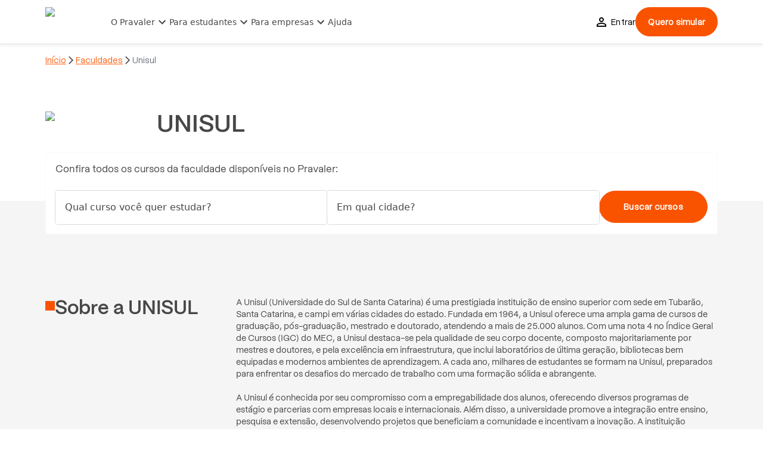

--- FILE ---
content_type: text/html; charset=utf-8
request_url: https://www.pravaler.com.br/faculdades/unisul/
body_size: 26671
content:
<!DOCTYPE html><html lang="pt-BR" class="m-0 size-full p-0 __variable_d51ae3 __variable_e055a1"><head><meta charSet="utf-8"/><link rel="preconnect" href="https://www.pravaler.com.br" crossorigin=""/><meta name="viewport" content="width=device-width, initial-scale=1"/><link rel="preload" as="image" imageSrcSet="/_next/image/?url=https%3A%2F%2Fwww.pravaler.com.br%2F%2F_next%2Fstatic%2Fmedia%2Flogo-black.4045242b.webp&amp;w=128&amp;q=75 1x, /_next/image/?url=https%3A%2F%2Fwww.pravaler.com.br%2F%2F_next%2Fstatic%2Fmedia%2Flogo-black.4045242b.webp&amp;w=256&amp;q=75 2x" fetchPriority="high"/><link rel="preload" as="image" imageSrcSet="/_next/image/?url=https%3A%2F%2Fwww.pravaler.com.br%2Fwp-content%2Fuploads%2F2019%2F09%2Funiversidade-unisul.png&amp;w=256&amp;q=75 1x, /_next/image/?url=https%3A%2F%2Fwww.pravaler.com.br%2Fwp-content%2Fuploads%2F2019%2F09%2Funiversidade-unisul.png&amp;w=384&amp;q=75 2x" fetchPriority="high"/><link rel="preload" as="image" imageSrcSet="/_next/image/?url=https%3A%2F%2Fwww.pravaler.com.br%2Fwp-content%2Fuploads%2F2019%2F09%2Funiversidade-unisul.png&amp;w=96&amp;q=75 1x, /_next/image/?url=https%3A%2F%2Fwww.pravaler.com.br%2Fwp-content%2Fuploads%2F2019%2F09%2Funiversidade-unisul.png&amp;w=256&amp;q=75 2x" fetchPriority="high"/><link rel="stylesheet" href="https://www.pravaler.com.br/_next/static/css/248d63b9e164b9c4.css" data-precedence="next"/><link rel="stylesheet" href="https://www.pravaler.com.br/_next/static/css/880f683540d00db9.css" data-precedence="next"/><link rel="preload" as="script" fetchPriority="low" href="https://www.pravaler.com.br/_next/static/chunks/webpack-2e649f19dbb5d621.js"/><script src="https://www.pravaler.com.br/_next/static/chunks/fd9d1056-6e3cbd6bee1a62a2.js" async=""></script><script src="https://www.pravaler.com.br/_next/static/chunks/9167-5176c557d544420e.js" async=""></script><script src="https://www.pravaler.com.br/_next/static/chunks/main-app-cb16c56ce7259378.js" async=""></script><script src="https://www.pravaler.com.br/_next/static/chunks/457-c9e78453969ff06d.js" async=""></script><script src="https://www.pravaler.com.br/_next/static/chunks/8003-675e2ab600049476.js" async=""></script><script src="https://www.pravaler.com.br/_next/static/chunks/app/layout-7692566b0b866fdf.js" async=""></script><script src="https://www.pravaler.com.br/_next/static/chunks/f8374fb6-84808e098abb1a93.js" async=""></script><script src="https://www.pravaler.com.br/_next/static/chunks/5878-0793d810340b8d7f.js" async=""></script><script src="https://www.pravaler.com.br/_next/static/chunks/7384-c2b04bc2bf58e600.js" async=""></script><script src="https://www.pravaler.com.br/_next/static/chunks/4735-aa0a5c951acba05c.js" async=""></script><script src="https://www.pravaler.com.br/_next/static/chunks/5984-086a8ccc089aa1d5.js" async=""></script><script src="https://www.pravaler.com.br/_next/static/chunks/7648-8e33e6db788b593f.js" async=""></script><script src="https://www.pravaler.com.br/_next/static/chunks/5915-5e1b8d248eff1127.js" async=""></script><script src="https://www.pravaler.com.br/_next/static/chunks/3330-badd43bb24ec6cfc.js" async=""></script><script src="https://www.pravaler.com.br/_next/static/chunks/1858-f20d81b9c73a9fbb.js" async=""></script><script src="https://www.pravaler.com.br/_next/static/chunks/app/error-17fdea0348c7c52c.js" async=""></script><script src="https://www.pravaler.com.br/_next/static/chunks/3891-8326150914e02608.js" async=""></script><script src="https://www.pravaler.com.br/_next/static/chunks/app/faculdades/layout-41d17802e2f04f5e.js" async=""></script><script src="https://www.pravaler.com.br/_next/static/chunks/4984-3c745f9060077bab.js" async=""></script><script src="https://www.pravaler.com.br/_next/static/chunks/5935-f4b4a9158f951926.js" async=""></script><script src="https://www.pravaler.com.br/_next/static/chunks/8962-406fa3f8317d01c7.js" async=""></script><script src="https://www.pravaler.com.br/_next/static/chunks/app/faculdades/page-c5a74ff0c85497e8.js" async=""></script><script src="https://www.pravaler.com.br/_next/static/chunks/1777-c0f7beaf8024a000.js" async=""></script><script src="https://www.pravaler.com.br/_next/static/chunks/8339-d534e7bb92da9fd8.js" async=""></script><script src="https://www.pravaler.com.br/_next/static/chunks/5143-045e28f389ab2e85.js" async=""></script><script src="https://www.pravaler.com.br/_next/static/chunks/515-29d5d44e51bd3cf6.js" async=""></script><script src="https://www.pravaler.com.br/_next/static/chunks/9586-e0835c3851d239e6.js" async=""></script><script src="https://www.pravaler.com.br/_next/static/chunks/2889-96fd1907216ddecc.js" async=""></script><script src="https://www.pravaler.com.br/_next/static/chunks/app/faculdades/%5BiesId%5D/page-33ccab4c9f03b688.js" async=""></script><script src="https://www.pravaler.com.br/_next/static/chunks/app/not-found-297777123b3c1be1.js" async=""></script><title>Unisul: cursos, mensalidades, nota do MEC e mais!</title><meta name="description" content="Saiba como é estudar na Unisul, veja quais os cursos, diferenciais, nota do MEC, campus, mensalidades e como estudar pagando menos. Confira!"/><meta name="robots" content="index"/><link rel="canonical" href="https://www.pravaler.com.br/faculdades/unisul/"/><meta name="next-size-adjust"/><script src="https://www.pravaler.com.br/_next/static/chunks/polyfills-42372ed130431b0a.js" noModule=""></script></head><body class="m-0 size-full p-0"><div id="portal-menu"></div><div class="flex flex-col overflow-x-hidden"><header class="fixed z-50 w-full bg-white"><div class="border-b-2 border-b-gray-darkness px-0 shadow-header md:px-4"><div class="m-auto w-full max-w-container"><div class="my-3 flex gap-6"><!--$!--><template data-dgst="BAILOUT_TO_CLIENT_SIDE_RENDERING"></template><!--/$--><div class="mx-auto"><a href="https://www.pravaler.com.br/" target="_self"><img alt="Pravaler" fetchPriority="high" width="110" height="50" decoding="async" data-nimg="1" style="color:transparent" srcSet="/_next/image/?url=https%3A%2F%2Fwww.pravaler.com.br%2F%2F_next%2Fstatic%2Fmedia%2Flogo-black.4045242b.webp&amp;w=128&amp;q=75 1x, /_next/image/?url=https%3A%2F%2Fwww.pravaler.com.br%2F%2F_next%2Fstatic%2Fmedia%2Flogo-black.4045242b.webp&amp;w=256&amp;q=75 2x" src="/_next/image/?url=https%3A%2F%2Fwww.pravaler.com.br%2F%2F_next%2Fstatic%2Fmedia%2Flogo-black.4045242b.webp&amp;w=256&amp;q=75"/></a></div><div class="hidden flex-1 items-center gap-9 md:flex"><div><button class="group flex items-center" id="headlessui-menu-button-:R2bipukq:" type="button" aria-haspopup="menu" aria-expanded="false" data-headlessui-state=""><span class="text-sm text-gray-dark group-hover:text-primary-500">O Pravaler</span><svg width="24" height="24" viewBox="0 0 24 24" fill="none" xmlns="http://www.w3.org/2000/svg" class="text-gray-dark group-hover:text-primary-500"><g clip-path="url(#clip0_2210_1823)"><path d="M16.59 8.59009L12 13.1701L7.41 8.59009L6 10.0001L12 16.0001L18 10.0001L16.59 8.59009Z" fill="currentColor"></path></g><defs><clipPath id="clip0_2210_1823"><rect width="24" height="24" fill="white"></rect></clipPath></defs></svg></button></div><div><button class="group flex items-center" id="headlessui-menu-button-:R2jipukq:" type="button" aria-haspopup="menu" aria-expanded="false" data-headlessui-state=""><span class="text-sm text-gray-dark group-hover:text-primary-500">Para estudantes</span><svg width="24" height="24" viewBox="0 0 24 24" fill="none" xmlns="http://www.w3.org/2000/svg" class="text-gray-dark group-hover:text-primary-500"><g clip-path="url(#clip0_2210_1823)"><path d="M16.59 8.59009L12 13.1701L7.41 8.59009L6 10.0001L12 16.0001L18 10.0001L16.59 8.59009Z" fill="currentColor"></path></g><defs><clipPath id="clip0_2210_1823"><rect width="24" height="24" fill="white"></rect></clipPath></defs></svg></button></div><div><button class="group flex items-center" id="headlessui-menu-button-:R2ripukq:" type="button" aria-haspopup="menu" aria-expanded="false" data-headlessui-state=""><span class="text-sm text-gray-dark group-hover:text-primary-500">Para empresas</span><svg width="24" height="24" viewBox="0 0 24 24" fill="none" xmlns="http://www.w3.org/2000/svg" class="text-gray-dark group-hover:text-primary-500"><g clip-path="url(#clip0_2210_1823)"><path d="M16.59 8.59009L12 13.1701L7.41 8.59009L6 10.0001L12 16.0001L18 10.0001L16.59 8.59009Z" fill="currentColor"></path></g><defs><clipPath id="clip0_2210_1823"><rect width="24" height="24" fill="white"></rect></clipPath></defs></svg></button></div><div><a class="text-sm text-gray-dark hover:text-primary-500" href="/ajuda/">Ajuda</a></div></div><div class="hidden items-center gap-4 md:flex"><button class="_button_1hlot_2 _text_1hlot_120 _primary_1hlot_37 [&amp;&gt;span]:contents"><span class="_base_1ma3m_1 _button1_1ma3m_122"><span class="material-icons pr-1 ">&#xE7FF;</span><a id="btn-header-portal" class="font-medium">Entrar</a></span></button><noscript><a href="https://cadastro.pravaler.com.br/" class="inline-flex items-center justify-center rounded-md font-medium transition-colors focus:outline-none focus:ring-2 focus:ring-offset-2 disabled:opacity-50 disabled:pointer-events-none px-4 py-2 min-h-[40px] bg-primary-600 text-white hover:bg-primary-700 focus:ring-primary-500 active:bg-primary-800 m-auto flex min-h-[17px] min-w-[95px] items-center justify-center" target="_blank" rel="noopener noreferrer" aria-label="Quero simular (abre em nova aba)">Quero simular</a></noscript><!--$--><button id="btn-header-simule" aria-label="Quero simular (abre em nova aba)" class="_button_1hlot_2 _filled_1hlot_31 _primary_1hlot_37 m-auto flex min-h-[17px] min-w-[95px] items-center justify-center"><span class="_base_1ma3m_1 _button1_1ma3m_122">Quero simular</span></button><!--/$--></div></div></div></div></header><main class="mt-[66.75px] flex-1"><div class="m-auto flex flex-col"><main><div class="m-auto w-full max-w-container overflow-x-hidden whitespace-nowrap px-0 py-6 md:px-0 mb-4 px-4 text-sm text-gray-500 md:px-0"><div class="overflow-hidden"><ul class="_ul_7jzeh_1" aria-label="breadcrumb"><li class="_li_7jzeh_7"><span class="_child_7jzeh_19"><a href="/" class="_base_1ma3m_1 _body1_1ma3m_74 text-primary-400 underline">Início</a></span><span class="material-icons _icon_7jzeh_14">&#xE5E1;</span></li><li class="_li_7jzeh_7"><span class="_child_7jzeh_19"><a href="/faculdades/" class="_base_1ma3m_1 _body1_1ma3m_74 text-primary-400 underline">Faculdades</a></span><span class="material-icons _icon_7jzeh_14">&#xE5E1;</span></li><li class="_li_7jzeh_7"><span class=""><p class="_base_1ma3m_1 _body1_1ma3m_74">Unisul</p></span></li></ul></div></div><section class="m-auto mb-[-145px] flex max-w-container flex-wrap rounded-none px-4 pb-0 md:-mb-14 xl:px-0"><div class="grid grid-rows-1 items-center pb-6 md:grid-cols-12 md:pt-4"><div class="col-span-2"><img alt="UNISUL" fetchPriority="high" width="147" height="68" decoding="async" data-nimg="1" class="hidden md:block" style="color:transparent" srcSet="/_next/image/?url=https%3A%2F%2Fwww.pravaler.com.br%2Fwp-content%2Fuploads%2F2019%2F09%2Funiversidade-unisul.png&amp;w=256&amp;q=75 1x, /_next/image/?url=https%3A%2F%2Fwww.pravaler.com.br%2Fwp-content%2Fuploads%2F2019%2F09%2Funiversidade-unisul.png&amp;w=384&amp;q=75 2x" src="/_next/image/?url=https%3A%2F%2Fwww.pravaler.com.br%2Fwp-content%2Fuploads%2F2019%2F09%2Funiversidade-unisul.png&amp;w=384&amp;q=75"/><img alt="UNISUL" fetchPriority="high" width="80" height="40" decoding="async" data-nimg="1" class="md:hidden" style="color:transparent" srcSet="/_next/image/?url=https%3A%2F%2Fwww.pravaler.com.br%2Fwp-content%2Fuploads%2F2019%2F09%2Funiversidade-unisul.png&amp;w=96&amp;q=75 1x, /_next/image/?url=https%3A%2F%2Fwww.pravaler.com.br%2Fwp-content%2Fuploads%2F2019%2F09%2Funiversidade-unisul.png&amp;w=256&amp;q=75 2x" src="/_next/image/?url=https%3A%2F%2Fwww.pravaler.com.br%2Fwp-content%2Fuploads%2F2019%2F09%2Funiversidade-unisul.png&amp;w=256&amp;q=75"/></div><div class="col-span-10 gap-4 pt-4 md:pl-10"><h1 class="font-display text-title-h1 font-semibold leading-[33px] text-gray-dark md:text-display-h1">UNISUL</h1></div></div><!--$--><div class="relative z-20 w-full rounded-sm border-1 border-neutral-200 bg-white p-4"><p class="pb-6 text-gray-dark"> Confira todos os cursos da faculdade disponíveis no Pravaler:</p><div class="gap-4 md:flex md:flex-row"><div class="grid gap-6 md:flex md:w-full md:flex-row "><div class="relative h-14 md:grow" data-headlessui-state=""><div class="relative size-full cursor-pointer overflow-hidden rounded outline-none ring-1 ring-gainsboro-light  	 "><label class="absolute inset-y-0  flex cursor-auto items-center text-base font-normal text-gray-dark transition-all duration-300
                data-[headlessui-state=open]:-translate-x-6
                data-[headlessui-state=open]:-translate-y-3
                data-[headlessui-state=open]:scale-75
                 null left-4" id="headlessui-combobox-label-:R8pkejtspukq:" data-headlessui-state="">Qual curso você quer estudar?</label><input title="" maxLength="50" autoComplete="off" class=" size-full appearance-none truncate leading-5 text-gray-dark outline-none ring-white
                aria-[expanded=true]:pt-3
                 pl-4" id="headlessui-combobox-input-:Rcpkejtspukq:" role="combobox" type="text" aria-expanded="false" aria-autocomplete="list" data-headlessui-state=""/></div></div><div class="relative h-14 md:grow" data-headlessui-state=""><div class="relative size-full cursor-pointer overflow-hidden rounded outline-none ring-1 ring-gainsboro-light  	 "><label class="absolute inset-y-0  flex cursor-auto items-center text-base font-normal text-gray-dark transition-all duration-300
                data-[headlessui-state=open]:-translate-x-6
                data-[headlessui-state=open]:-translate-y-3
                data-[headlessui-state=open]:scale-75
                 null left-4" id="headlessui-combobox-label-:R8qkejtspukq:" data-headlessui-state="">Em qual cidade?</label><input title="" maxLength="50" autoComplete="off" class=" size-full appearance-none truncate leading-5 text-gray-dark outline-none ring-white
                aria-[expanded=true]:pt-3
                 pl-4" id="headlessui-combobox-input-:Rcqkejtspukq:" role="combobox" type="text" aria-expanded="false" aria-autocomplete="list" data-headlessui-state=""/></div></div><div class="flex w-full justify-center md:w-auto"><button id="btn-ef-quero-simular" class="_button_1hlot_2 _filled_1hlot_31 _primary_1hlot_37 h-[22px] w-full min-w-[140px] justify-center md:w-auto md:max-w-[160px]"><span class="_base_1ma3m_1 _button1_1ma3m_122">Buscar cursos</span></button></div></div></div></div><!--/$--></section><section class="bg-neutral-150 px-4 pt-[230px] md:flex md:flex-row md:pt-[160px]"><div class="m-auto flex max-w-container flex-col gap-6 md:flex-row md:justify-between md:gap-8"><aside class="flex flex-row items-start gap-4 md:min-w-80 lg:max-w-80"><span class="mt-2 block size-4 shrink-0 bg-primary-600"></span><h2 class="text-2xl text-neutral-600 md:text-display-h2">Sobre a <!-- -->UNISUL</h2></aside><article class="flex flex-col gap-10 pb-16"><div class="whitespace-pre-wrap leading-5 body-2 text-neutral-600 overflow-hidden">A Unisul (Universidade do Sul de Santa Catarina) é uma prestigiada instituição de ensino superior com sede em Tubarão, Santa Catarina, e campi em várias cidades do estado. Fundada em 1964, a Unisul oferece uma ampla gama de cursos de graduação, pós-graduação, mestrado e doutorado, atendendo a mais de 25.000 alunos. Com uma nota 4 no Índice Geral de Cursos (IGC) do MEC, a Unisul destaca-se pela qualidade de seu corpo docente, composto majoritariamente por mestres e doutores, e pela excelência em infraestrutura, que inclui laboratórios de última geração, bibliotecas bem equipadas e modernos ambientes de aprendizagem. A cada ano, milhares de estudantes se formam na Unisul, preparados para enfrentar os desafios do mercado de trabalho com uma formação sólida e abrangente.

A Unisul é conhecida por seu compromisso com a empregabilidade dos alunos, oferecendo diversos programas de estágio e parcerias com empresas locais e internacionais. Além disso, a universidade promove a integração entre ensino, pesquisa e extensão, desenvolvendo projetos que beneficiam a comunidade e incentivam a inovação. A instituição também oferece várias modalidades de ensino, incluindo presencial, semipresencial e a distância (EAD), permitindo que os alunos escolham a melhor forma de aprendizado de acordo com suas necessidades e rotinas. A Unisul valoriza a responsabilidade social, implementando ações voltadas para a sustentabilidade e o bem-estar da comunidade.

Com uma infraestrutura de ponta e um corpo docente qualificado, a Unisul proporciona um ambiente acadêmico dinâmico e inovador. A universidade oferece uma série de eventos, workshops e palestras que complementam a formação acadêmica dos alunos, preparando-os para se destacarem em suas carreiras. Além disso, a Unisul facilita o acesso ao ensino superior com diversas opções de bolsas de estudo e financiamentos, como o Pravaler, e programas de intercâmbio que ampliam as experiências acadêmicas e culturais dos estudantes.</div><div><h3 class="font-semibold text-neutral-600">Diferenciais da <!-- -->UNISUL</h3><div class="mt-6 flex flex-col gap-4 md:grid md:grid-cols-2"><div class="flex flex-row gap-2"><style data-emotion="css q7mezt">.css-q7mezt{-webkit-user-select:none;-moz-user-select:none;-ms-user-select:none;user-select:none;width:1em;height:1em;display:inline-block;-webkit-flex-shrink:0;-ms-flex-negative:0;flex-shrink:0;-webkit-transition:fill 200ms cubic-bezier(0.4, 0, 0.2, 1) 0ms;transition:fill 200ms cubic-bezier(0.4, 0, 0.2, 1) 0ms;fill:currentColor;font-size:1.5rem;}</style><svg class="MuiSvgIcon-root MuiSvgIcon-fontSizeMedium self-start text-primary-600 css-q7mezt" focusable="false" aria-hidden="true" viewBox="0 0 24 24" data-testid="CheckOutlinedIcon"><path d="M9 16.17 4.83 12l-1.42 1.41L9 19 21 7l-1.41-1.41z"></path></svg><p class="body-2 font-semibold text-neutral-600">Nota 4 no MEC: alta qualidade acadêmica reconhecida</p></div><div class="flex flex-row gap-2"><style data-emotion="css q7mezt">.css-q7mezt{-webkit-user-select:none;-moz-user-select:none;-ms-user-select:none;user-select:none;width:1em;height:1em;display:inline-block;-webkit-flex-shrink:0;-ms-flex-negative:0;flex-shrink:0;-webkit-transition:fill 200ms cubic-bezier(0.4, 0, 0.2, 1) 0ms;transition:fill 200ms cubic-bezier(0.4, 0, 0.2, 1) 0ms;fill:currentColor;font-size:1.5rem;}</style><svg class="MuiSvgIcon-root MuiSvgIcon-fontSizeMedium self-start text-primary-600 css-q7mezt" focusable="false" aria-hidden="true" viewBox="0 0 24 24" data-testid="CheckOutlinedIcon"><path d="M9 16.17 4.83 12l-1.42 1.41L9 19 21 7l-1.41-1.41z"></path></svg><p class="body-2 font-semibold text-neutral-600">Corpo docente qualificado: maioria dos professores são mestres e doutores</p></div><div class="flex flex-row gap-2"><style data-emotion="css q7mezt">.css-q7mezt{-webkit-user-select:none;-moz-user-select:none;-ms-user-select:none;user-select:none;width:1em;height:1em;display:inline-block;-webkit-flex-shrink:0;-ms-flex-negative:0;flex-shrink:0;-webkit-transition:fill 200ms cubic-bezier(0.4, 0, 0.2, 1) 0ms;transition:fill 200ms cubic-bezier(0.4, 0, 0.2, 1) 0ms;fill:currentColor;font-size:1.5rem;}</style><svg class="MuiSvgIcon-root MuiSvgIcon-fontSizeMedium self-start text-primary-600 css-q7mezt" focusable="false" aria-hidden="true" viewBox="0 0 24 24" data-testid="CheckOutlinedIcon"><path d="M9 16.17 4.83 12l-1.42 1.41L9 19 21 7l-1.41-1.41z"></path></svg><p class="body-2 font-semibold text-neutral-600">Ampla oferta de cursos: mais de 70 cursos de graduação e pós-graduação</p></div><div class="flex flex-row gap-2"><style data-emotion="css q7mezt">.css-q7mezt{-webkit-user-select:none;-moz-user-select:none;-ms-user-select:none;user-select:none;width:1em;height:1em;display:inline-block;-webkit-flex-shrink:0;-ms-flex-negative:0;flex-shrink:0;-webkit-transition:fill 200ms cubic-bezier(0.4, 0, 0.2, 1) 0ms;transition:fill 200ms cubic-bezier(0.4, 0, 0.2, 1) 0ms;fill:currentColor;font-size:1.5rem;}</style><svg class="MuiSvgIcon-root MuiSvgIcon-fontSizeMedium self-start text-primary-600 css-q7mezt" focusable="false" aria-hidden="true" viewBox="0 0 24 24" data-testid="CheckOutlinedIcon"><path d="M9 16.17 4.83 12l-1.42 1.41L9 19 21 7l-1.41-1.41z"></path></svg><p class="body-2 font-semibold text-neutral-600">Infraestrutura moderna: laboratórios e bibliotecas bem equipadas</p></div><div class="flex flex-row gap-2"><style data-emotion="css q7mezt">.css-q7mezt{-webkit-user-select:none;-moz-user-select:none;-ms-user-select:none;user-select:none;width:1em;height:1em;display:inline-block;-webkit-flex-shrink:0;-ms-flex-negative:0;flex-shrink:0;-webkit-transition:fill 200ms cubic-bezier(0.4, 0, 0.2, 1) 0ms;transition:fill 200ms cubic-bezier(0.4, 0, 0.2, 1) 0ms;fill:currentColor;font-size:1.5rem;}</style><svg class="MuiSvgIcon-root MuiSvgIcon-fontSizeMedium self-start text-primary-600 css-q7mezt" focusable="false" aria-hidden="true" viewBox="0 0 24 24" data-testid="CheckOutlinedIcon"><path d="M9 16.17 4.83 12l-1.42 1.41L9 19 21 7l-1.41-1.41z"></path></svg><p class="body-2 font-semibold text-neutral-600">Programas de intercâmbio: oportunidades internacionais para estudantes e professores</p></div><div class="flex flex-row gap-2"><style data-emotion="css q7mezt">.css-q7mezt{-webkit-user-select:none;-moz-user-select:none;-ms-user-select:none;user-select:none;width:1em;height:1em;display:inline-block;-webkit-flex-shrink:0;-ms-flex-negative:0;flex-shrink:0;-webkit-transition:fill 200ms cubic-bezier(0.4, 0, 0.2, 1) 0ms;transition:fill 200ms cubic-bezier(0.4, 0, 0.2, 1) 0ms;fill:currentColor;font-size:1.5rem;}</style><svg class="MuiSvgIcon-root MuiSvgIcon-fontSizeMedium self-start text-primary-600 css-q7mezt" focusable="false" aria-hidden="true" viewBox="0 0 24 24" data-testid="CheckOutlinedIcon"><path d="M9 16.17 4.83 12l-1.42 1.41L9 19 21 7l-1.41-1.41z"></path></svg><p class="body-2 font-semibold text-neutral-600">Responsabilidade social: projetos de extensão que beneficiam a comunidade local</p></div><div class="flex flex-row gap-2"><style data-emotion="css q7mezt">.css-q7mezt{-webkit-user-select:none;-moz-user-select:none;-ms-user-select:none;user-select:none;width:1em;height:1em;display:inline-block;-webkit-flex-shrink:0;-ms-flex-negative:0;flex-shrink:0;-webkit-transition:fill 200ms cubic-bezier(0.4, 0, 0.2, 1) 0ms;transition:fill 200ms cubic-bezier(0.4, 0, 0.2, 1) 0ms;fill:currentColor;font-size:1.5rem;}</style><svg class="MuiSvgIcon-root MuiSvgIcon-fontSizeMedium self-start text-primary-600 css-q7mezt" focusable="false" aria-hidden="true" viewBox="0 0 24 24" data-testid="CheckOutlinedIcon"><path d="M9 16.17 4.83 12l-1.42 1.41L9 19 21 7l-1.41-1.41z"></path></svg><p class="body-2 font-semibold text-neutral-600">Currículo inovador: formação integrada com ênfase na prática profissional</p></div><div class="flex flex-row gap-2"><style data-emotion="css q7mezt">.css-q7mezt{-webkit-user-select:none;-moz-user-select:none;-ms-user-select:none;user-select:none;width:1em;height:1em;display:inline-block;-webkit-flex-shrink:0;-ms-flex-negative:0;flex-shrink:0;-webkit-transition:fill 200ms cubic-bezier(0.4, 0, 0.2, 1) 0ms;transition:fill 200ms cubic-bezier(0.4, 0, 0.2, 1) 0ms;fill:currentColor;font-size:1.5rem;}</style><svg class="MuiSvgIcon-root MuiSvgIcon-fontSizeMedium self-start text-primary-600 css-q7mezt" focusable="false" aria-hidden="true" viewBox="0 0 24 24" data-testid="CheckOutlinedIcon"><path d="M9 16.17 4.83 12l-1.42 1.41L9 19 21 7l-1.41-1.41z"></path></svg><p class="body-2 font-semibold text-neutral-600">Alta empregabilidade: foco na preparação para o mercado de trabalho</p></div><div class="flex flex-row gap-2"><style data-emotion="css q7mezt">.css-q7mezt{-webkit-user-select:none;-moz-user-select:none;-ms-user-select:none;user-select:none;width:1em;height:1em;display:inline-block;-webkit-flex-shrink:0;-ms-flex-negative:0;flex-shrink:0;-webkit-transition:fill 200ms cubic-bezier(0.4, 0, 0.2, 1) 0ms;transition:fill 200ms cubic-bezier(0.4, 0, 0.2, 1) 0ms;fill:currentColor;font-size:1.5rem;}</style><svg class="MuiSvgIcon-root MuiSvgIcon-fontSizeMedium self-start text-primary-600 css-q7mezt" focusable="false" aria-hidden="true" viewBox="0 0 24 24" data-testid="CheckOutlinedIcon"><path d="M9 16.17 4.83 12l-1.42 1.41L9 19 21 7l-1.41-1.41z"></path></svg><p class="body-2 font-semibold text-neutral-600">Parcerias estratégicas: convênios com empresas e instituições</p></div><div class="flex flex-row gap-2"><style data-emotion="css q7mezt">.css-q7mezt{-webkit-user-select:none;-moz-user-select:none;-ms-user-select:none;user-select:none;width:1em;height:1em;display:inline-block;-webkit-flex-shrink:0;-ms-flex-negative:0;flex-shrink:0;-webkit-transition:fill 200ms cubic-bezier(0.4, 0, 0.2, 1) 0ms;transition:fill 200ms cubic-bezier(0.4, 0, 0.2, 1) 0ms;fill:currentColor;font-size:1.5rem;}</style><svg class="MuiSvgIcon-root MuiSvgIcon-fontSizeMedium self-start text-primary-600 css-q7mezt" focusable="false" aria-hidden="true" viewBox="0 0 24 24" data-testid="CheckOutlinedIcon"><path d="M9 16.17 4.83 12l-1.42 1.41L9 19 21 7l-1.41-1.41z"></path></svg><p class="body-2 font-semibold text-neutral-600">Facilidade financeira: opções de financiamento como o Pravaler</p></div><div class="flex flex-row gap-2"><style data-emotion="css q7mezt">.css-q7mezt{-webkit-user-select:none;-moz-user-select:none;-ms-user-select:none;user-select:none;width:1em;height:1em;display:inline-block;-webkit-flex-shrink:0;-ms-flex-negative:0;flex-shrink:0;-webkit-transition:fill 200ms cubic-bezier(0.4, 0, 0.2, 1) 0ms;transition:fill 200ms cubic-bezier(0.4, 0, 0.2, 1) 0ms;fill:currentColor;font-size:1.5rem;}</style><svg class="MuiSvgIcon-root MuiSvgIcon-fontSizeMedium self-start text-primary-600 css-q7mezt" focusable="false" aria-hidden="true" viewBox="0 0 24 24" data-testid="CheckOutlinedIcon"><path d="M9 16.17 4.83 12l-1.42 1.41L9 19 21 7l-1.41-1.41z"></path></svg><p class="body-2 font-semibold text-neutral-600">Diversas modalidades: cursos presenciais, semipresenciais e EAD</p></div><div class="flex flex-row gap-2"><style data-emotion="css q7mezt">.css-q7mezt{-webkit-user-select:none;-moz-user-select:none;-ms-user-select:none;user-select:none;width:1em;height:1em;display:inline-block;-webkit-flex-shrink:0;-ms-flex-negative:0;flex-shrink:0;-webkit-transition:fill 200ms cubic-bezier(0.4, 0, 0.2, 1) 0ms;transition:fill 200ms cubic-bezier(0.4, 0, 0.2, 1) 0ms;fill:currentColor;font-size:1.5rem;}</style><svg class="MuiSvgIcon-root MuiSvgIcon-fontSizeMedium self-start text-primary-600 css-q7mezt" focusable="false" aria-hidden="true" viewBox="0 0 24 24" data-testid="CheckOutlinedIcon"><path d="M9 16.17 4.83 12l-1.42 1.41L9 19 21 7l-1.41-1.41z"></path></svg><p class="body-2 font-semibold text-neutral-600">Ambientes inovadores: estímulo à criatividade e ao desenvolvimento de projetos</p></div><div class="flex flex-row gap-2"><style data-emotion="css q7mezt">.css-q7mezt{-webkit-user-select:none;-moz-user-select:none;-ms-user-select:none;user-select:none;width:1em;height:1em;display:inline-block;-webkit-flex-shrink:0;-ms-flex-negative:0;flex-shrink:0;-webkit-transition:fill 200ms cubic-bezier(0.4, 0, 0.2, 1) 0ms;transition:fill 200ms cubic-bezier(0.4, 0, 0.2, 1) 0ms;fill:currentColor;font-size:1.5rem;}</style><svg class="MuiSvgIcon-root MuiSvgIcon-fontSizeMedium self-start text-primary-600 css-q7mezt" focusable="false" aria-hidden="true" viewBox="0 0 24 24" data-testid="CheckOutlinedIcon"><path d="M9 16.17 4.83 12l-1.42 1.41L9 19 21 7l-1.41-1.41z"></path></svg><p class="body-2 font-semibold text-neutral-600">Apoio ao estudante: serviços de orientação acadêmica e psicopedagógica</p></div><div class="flex flex-row gap-2"><style data-emotion="css q7mezt">.css-q7mezt{-webkit-user-select:none;-moz-user-select:none;-ms-user-select:none;user-select:none;width:1em;height:1em;display:inline-block;-webkit-flex-shrink:0;-ms-flex-negative:0;flex-shrink:0;-webkit-transition:fill 200ms cubic-bezier(0.4, 0, 0.2, 1) 0ms;transition:fill 200ms cubic-bezier(0.4, 0, 0.2, 1) 0ms;fill:currentColor;font-size:1.5rem;}</style><svg class="MuiSvgIcon-root MuiSvgIcon-fontSizeMedium self-start text-primary-600 css-q7mezt" focusable="false" aria-hidden="true" viewBox="0 0 24 24" data-testid="CheckOutlinedIcon"><path d="M9 16.17 4.83 12l-1.42 1.41L9 19 21 7l-1.41-1.41z"></path></svg><p class="body-2 font-semibold text-neutral-600">Eventos e workshops: atividades complementares que enriquecem a formação</p></div><div class="flex flex-row gap-2"><style data-emotion="css q7mezt">.css-q7mezt{-webkit-user-select:none;-moz-user-select:none;-ms-user-select:none;user-select:none;width:1em;height:1em;display:inline-block;-webkit-flex-shrink:0;-ms-flex-negative:0;flex-shrink:0;-webkit-transition:fill 200ms cubic-bezier(0.4, 0, 0.2, 1) 0ms;transition:fill 200ms cubic-bezier(0.4, 0, 0.2, 1) 0ms;fill:currentColor;font-size:1.5rem;}</style><svg class="MuiSvgIcon-root MuiSvgIcon-fontSizeMedium self-start text-primary-600 css-q7mezt" focusable="false" aria-hidden="true" viewBox="0 0 24 24" data-testid="CheckOutlinedIcon"><path d="M9 16.17 4.83 12l-1.42 1.41L9 19 21 7l-1.41-1.41z"></path></svg><p class="body-2 font-semibold text-neutral-600">Projetos de pesquisa: incentivo à produção científica e inovação</p></div><div class="flex flex-row gap-2"><style data-emotion="css q7mezt">.css-q7mezt{-webkit-user-select:none;-moz-user-select:none;-ms-user-select:none;user-select:none;width:1em;height:1em;display:inline-block;-webkit-flex-shrink:0;-ms-flex-negative:0;flex-shrink:0;-webkit-transition:fill 200ms cubic-bezier(0.4, 0, 0.2, 1) 0ms;transition:fill 200ms cubic-bezier(0.4, 0, 0.2, 1) 0ms;fill:currentColor;font-size:1.5rem;}</style><svg class="MuiSvgIcon-root MuiSvgIcon-fontSizeMedium self-start text-primary-600 css-q7mezt" focusable="false" aria-hidden="true" viewBox="0 0 24 24" data-testid="CheckOutlinedIcon"><path d="M9 16.17 4.83 12l-1.42 1.41L9 19 21 7l-1.41-1.41z"></path></svg><p class="body-2 font-semibold text-neutral-600">Faculdade credenciada e autorizada pelo MEC</p></div></div></div></article></div></section><section id="depoimentos" class="m-auto w-full max-w-container py-10"><div class="min-h-[416px] bg-neutral-100 md:flex md:max-h-[416px] md:flex-row"><img alt="Mulher sorrindo" loading="lazy" width="825" height="1300" decoding="async" data-nimg="1" class="hidden max-h-[328px] w-full object-none md:block md:max-h-none mb-10 h-[320px] w-full md:hidden" style="color:transparent" srcSet="/_next/image/?url=https%3A%2F%2Fwww.pravaler.com.br%2F%2F_next%2Fstatic%2Fmedia%2Fdepoiment-06.be617df7.webp&amp;w=828&amp;q=75 1x, /_next/image/?url=https%3A%2F%2Fwww.pravaler.com.br%2F%2F_next%2Fstatic%2Fmedia%2Fdepoiment-06.be617df7.webp&amp;w=1920&amp;q=75 2x" src="/_next/image/?url=https%3A%2F%2Fwww.pravaler.com.br%2F%2F_next%2Fstatic%2Fmedia%2Fdepoiment-06.be617df7.webp&amp;w=1920&amp;q=75"/><img alt="Mulher sorrindo" loading="lazy" width="1025" height="1025" decoding="async" data-nimg="1" class="block max-h-[328px] w-full object-cover object-top md:hidden md:max-h-none mb-10 h-[320px] w-full md:hidden" style="color:transparent" srcSet="/_next/image/?url=https%3A%2F%2Fwww.pravaler.com.br%2F%2F_next%2Fstatic%2Fmedia%2FdepoimentMobile-06.348c8d80.webp&amp;w=1080&amp;q=75 1x, /_next/image/?url=https%3A%2F%2Fwww.pravaler.com.br%2F%2F_next%2Fstatic%2Fmedia%2FdepoimentMobile-06.348c8d80.webp&amp;w=1920&amp;q=75 2x" src="/_next/image/?url=https%3A%2F%2Fwww.pravaler.com.br%2F%2F_next%2Fstatic%2Fmedia%2FdepoimentMobile-06.348c8d80.webp&amp;w=1920&amp;q=75"/><div class="flex flex-col px-4 md:py-10 md:pl-10 md:pr-[30px]"><div class="mb-auto flex flex-col lg:w-[630px]"><div class="mb-8 flex flex-row items-start gap-4"><img alt="aspas" loading="lazy" width="24" height="24" decoding="async" data-nimg="1" style="color:transparent" src="/assets/proxy-pdp/vkI1I/quotationMarks.svg"/><div><p class="_base_1ma3m_1 _subheading2_1ma3m_60 mb-4 block font-[475] md:text-2xl">Eu sempre quis fazer Direito em uma grande universidade, e reduzir a minha mensalidade com o Pravaler foi um alívio.”</p><p class="_base_1ma3m_1 _subheading3_1ma3m_67 text-gray-dark md:text-xl">Maria Gabriela Estudante de Direito com o Pravaler</p></div></div></div><div class="mb-10 flex w-full items-center justify-between gap-6 px-4 md:bottom-14 md:left-14 md:mb-0  md:w-full"><div class="flex flex-row gap-3"><span class="h-[5px] w-5 bg-primary-600"></span><span class="h-[5px] w-5 bg-neutral-400"></span></div><div><button><span class="material-icons px-4 text-gray-light">&#xE5CB;</span></button><button><span class="material-icons cursor-pointer px-4 text-primary-400">&#xE5CC;</span></button></div></div></div><div class="w-full border-b-[16px] border-cyanBlueDark md:flex  md:flex-row  md:border-b-0 md:border-r-[24px]"><img alt="Mulher sorrindo" loading="lazy" width="825" height="1300" decoding="async" data-nimg="1" class="hidden max-h-[328px] w-full object-none md:block md:max-h-none hidden md:block md:min-w-[264px] md:object-cover " style="color:transparent" srcSet="/_next/image/?url=https%3A%2F%2Fwww.pravaler.com.br%2F%2F_next%2Fstatic%2Fmedia%2Fdepoiment-06.be617df7.webp&amp;w=828&amp;q=75 1x, /_next/image/?url=https%3A%2F%2Fwww.pravaler.com.br%2F%2F_next%2Fstatic%2Fmedia%2Fdepoiment-06.be617df7.webp&amp;w=1920&amp;q=75 2x" src="/_next/image/?url=https%3A%2F%2Fwww.pravaler.com.br%2F%2F_next%2Fstatic%2Fmedia%2Fdepoiment-06.be617df7.webp&amp;w=1920&amp;q=75"/><img alt="Mulher sorrindo" loading="lazy" width="1025" height="1025" decoding="async" data-nimg="1" class="block max-h-[328px] w-full object-cover object-top md:hidden md:max-h-none hidden md:block md:min-w-[264px] md:object-cover " style="color:transparent" srcSet="/_next/image/?url=https%3A%2F%2Fwww.pravaler.com.br%2F%2F_next%2Fstatic%2Fmedia%2FdepoimentMobile-06.348c8d80.webp&amp;w=1080&amp;q=75 1x, /_next/image/?url=https%3A%2F%2Fwww.pravaler.com.br%2F%2F_next%2Fstatic%2Fmedia%2FdepoimentMobile-06.348c8d80.webp&amp;w=1920&amp;q=75 2x" src="/_next/image/?url=https%3A%2F%2Fwww.pravaler.com.br%2F%2F_next%2Fstatic%2Fmedia%2FdepoimentMobile-06.348c8d80.webp&amp;w=1920&amp;q=75"/><div class="hidden h-full flex-row gap-0 md:flex md:max-w-[300px] md:flex-col md:overflow-hidden"><div><img alt="Pessoas sorrindo" loading="lazy" width="1025" height="1025" decoding="async" data-nimg="1" class="inline-block h-[164px] w-full object-cover object-top grayscale sm:hidden md:hidden md:h-[416px]" style="color:transparent" srcSet="/_next/image/?url=https%3A%2F%2Fwww.pravaler.com.br%2F%2F_next%2Fstatic%2Fmedia%2FdepoimentMobile-05.9916d6d9.webp&amp;w=1080&amp;q=75 1x, /_next/image/?url=https%3A%2F%2Fwww.pravaler.com.br%2F%2F_next%2Fstatic%2Fmedia%2FdepoimentMobile-05.9916d6d9.webp&amp;w=1920&amp;q=75 2x" src="/_next/image/?url=https%3A%2F%2Fwww.pravaler.com.br%2F%2F_next%2Fstatic%2Fmedia%2FdepoimentMobile-05.9916d6d9.webp&amp;w=1920&amp;q=75"/><img alt="Pessoas sorrindo" loading="lazy" width="825" height="1300" decoding="async" data-nimg="1" class="hidden h-[164px] w-full object-cover object-top grayscale sm:hidden md:inline-block md:h-[416px]" style="color:transparent" srcSet="/_next/image/?url=https%3A%2F%2Fwww.pravaler.com.br%2F%2F_next%2Fstatic%2Fmedia%2Fdepoiment-05.ab9d0378.webp&amp;w=828&amp;q=75 1x, /_next/image/?url=https%3A%2F%2Fwww.pravaler.com.br%2F%2F_next%2Fstatic%2Fmedia%2Fdepoiment-05.ab9d0378.webp&amp;w=1920&amp;q=75 2x" src="/_next/image/?url=https%3A%2F%2Fwww.pravaler.com.br%2F%2F_next%2Fstatic%2Fmedia%2Fdepoiment-05.ab9d0378.webp&amp;w=1920&amp;q=75"/></div></div></div></div></section><section class="m-auto flex max-w-container flex-col items-center px-4 py-16 md:h-[366px] md:flex-row-reverse md:py-0 xl:px-0"></section><section class="px-4 py-10 xl:px-0 bg-neutral-150"><div class="m-auto max-w-container"><div class="md:grid md:grid-cols-12"><div class="flex md:col-span-4"><div class="absolute m-[11px] ml-0 size-4 bg-primary-600 text-primary-600"></div><h2 class="display-h2 pb-6 pl-8  pt-1 text-2xl font-medium md:pb-0 md:pr-7 md:text-[32px]">Mais sobre <!-- -->UNISUL</h2></div><div class="prv-revert md:col-span-8"><p>A Unisul valoriza a integração entre ensino, pesquisa e extensão, promovendo um ambiente acadêmico dinâmico e inovador. A universidade realiza diversas ações voltadas para a sustentabilidade e o bem-estar da comunidade, destacando-se por iniciativas em educação ambiental, saúde e cidadania. Além disso, a Unisul oferece suporte psicológico e pedagógico através do Núcleo de Apoio Psicopedagógico e Inclusão (NAPI), além de incentivar a participação dos alunos em atividades culturais e esportivas. A Unisul também mantém um portal de emprego, que auxilia os estudantes na busca por oportunidades no mercado de trabalho.</p><br/><p>Além das unidades que prestam atividades e ensino presencial, na Unisul existe ainda, os Polos EAD, que são locais devidamente credenciados pelo MEC espalhados por todo o país, que funcionam como extensões das universidades. Neles, os estudantes podem realizar provas, tirar dúvidas, estudar e fazer pesquisas. Nesse contexto, e, considerando esse diferencial da Unisul, ao todo são 197 unidades. Os campus estão disponíveis nos municípios de Araranguá, Criciúma, Florianópolis Continente, Florianópolis Ilha, Itajaí, Palhoça e Tubarão.</p><br/><p>Na Unisul, uma boa infraestrutura não falta. A instituição possui em suas unidades, salas de aulas com auditórios e laboratórios especializados voltado para as práticas e pesquisas dos cursos. A biblioteca da Unisul conta com um acervo bem diverso e atualizado, além das salas de multimídia, laboratórios de informática, e muito mais.</p><br/><p>E um grande diferencial da faculdade é o seu suporte aos estudantes. A Unisul se coloca de prontidão para prestar todo e qualquer suporte ao aluno. São diversos os canais de atendimento que a universidade disponibiliza para os estudantes. Além do próprio site, onde o aluno pode utilizar o chat, ele também pode tentar contato pelo telefone, que funciona de segunda a sexta-feira das 08h às 20h. O estudante pode, ainda, procurar a secretaria da Unisul presencialmente para esclarecimento de dúvidas ou suporte.</p><br/><p>Um dos destaques é o curso de Medicina na Unisul que faz parte de um dos principais ecossistemas de educação médica no Brasil, a Inspirali. Essa colaboração permite adotar um modelo de ensino focado no desenvolvimento de competências. Desde o primeiro semestre, os alunos têm acesso a metodologias ativas, tecnologia avançada e aulas práticas. </p><br/><p>Estudar na Unisul é escolher valores que te movem para o futuro. Paixão pela educação, respeito à diversidade, inovação, ética e transparência, responsabilidade social e ambiental são só alguns dos destaques de serviços reconhecidos pela comunidade.</p></div></div></div></section><section class="w-full bg-neutral-100"><div class="m-auto flex max-w-container flex-col items-center px-4 py-16 md:mt-20 md:h-[366px] md:flex-row-reverse md:py-0 xl:px-0"><div class="flex h-36 w-full items-center justify-center bg-purple-400 md:h-full md:max-w-[366px] md:px-4"><img alt="graduacao" loading="lazy" width="276" height="230" decoding="async" data-nimg="1" class="h-[98px] w-[107px] md:h-[230px] md:w-[276px]" style="color:transparent" srcSet="/_next/image/?url=https%3A%2F%2Fwww.pravaler.com.br%2F%2F_next%2Fstatic%2Fmedia%2Fdegree.dd8dc7de.webp&amp;w=384&amp;q=75 1x, /_next/image/?url=https%3A%2F%2Fwww.pravaler.com.br%2F%2F_next%2Fstatic%2Fmedia%2Fdegree.dd8dc7de.webp&amp;w=640&amp;q=75 2x" src="/_next/image/?url=https%3A%2F%2Fwww.pravaler.com.br%2F%2F_next%2Fstatic%2Fmedia%2Fdegree.dd8dc7de.webp&amp;w=640&amp;q=75"/></div><div class="flex flex-col justify-between gap-4 bg-purple-300 px-4 py-10 md:h-full md:pl-10 md:pr-16"><span class="caption text-neutral-500">DIPLOMA NA <!-- -->UNISUL</span><div class="relative"><div class="display-h2 text-2xl md:text-display-h2">Se formando na <!-- -->UNISUL<!-- --> você garante o diploma e se destaca no mercado de trabalho ganhando até<!-- --> <span class="relative inline-block">3x mais na sua área*.<span class="absolute bottom-0 left-0 h-1 w-full bg-primary-600"></span></span></div></div><span class="statement font-medium text-neutral-500">* De acordo com a revista Forbes</span><button id="btn-degree-banner" class="_button_1hlot_2 _filled_1hlot_31 _primary_1hlot_37 mt-0 justify-center md:w-28"><span class="_base_1ma3m_1 _button1_1ma3m_122">Quero simular</span></button></div></div></section><section class="py-16 md:pb-20 md:pt-10"><div class="m-auto w-full max-w-container"><div class="col-span-4  pr-4 md:pr-0"><h2 class="_base_1ma3m_1 _subheading1_1ma3m_53 pb-10 text-center text-2xl font-medium md:text-[32px]">Prasaber: conheça o blog do Pravaler</h2></div><div class="w-full px-2"><div class="relative" role="region" aria-roledescription="carousel"><div class="overflow-hidden"><div class="m-auto flex w-full"><div role="group" aria-roledescription="slide" class="min-w-0 shrink-0 grow-0 pl-0 basis-full md:basis-1/2 lg:basis-1/3 md:pr-7 md:last:pr-7"><a href="https://www.pravaler.com.br/pra-testar/testes/teste-vocacional-online-gratis/" class="rounded-sm"><div><img alt="Teste vocacional: descubra a carreira que mais combina com você!" loading="lazy" width="348" height="200" decoding="async" data-nimg="1" class="w-full object-contain" style="color:transparent" srcSet="/_next/image/?url=https%3A%2F%2Fwww.pravaler.com.br%2Fwp-content%2Fuploads%2F2023%2F10%2FTeste-de-Raciocinio-Logico-348x200-1.jpg&amp;w=384&amp;q=75 1x, /_next/image/?url=https%3A%2F%2Fwww.pravaler.com.br%2Fwp-content%2Fuploads%2F2023%2F10%2FTeste-de-Raciocinio-Logico-348x200-1.jpg&amp;w=750&amp;q=75 2x" src="/_next/image/?url=https%3A%2F%2Fwww.pravaler.com.br%2Fwp-content%2Fuploads%2F2023%2F10%2FTeste-de-Raciocinio-Logico-348x200-1.jpg&amp;w=750&amp;q=75"/><div class="min-h-[231px] rounded-sm border-1 px-4 pb-4"><p class="_base_1ma3m_1 _body2_1ma3m_81 mt-4 font-medium text-white"><span class="p-1 bg-primary-400">Testes</span></p><p class="_base_1ma3m_1 _body1_1ma3m_74 mt-2 font-medium text-black">01/07/2025</p><h3 class="_base_1ma3m_1 _subheading2_1ma3m_60 mt-4  font-medium">Teste vocacional: descubra a carreira que mais combina com você!</h3><p class="_base_1ma3m_1 _body1_1ma3m_74 mt-5 font-medium  text-philippine-gray">A escolha da profissão pode ser um momento desafiador para quem está iniciando ou realizando uma transição de carreira. <!-- -->...</p></div></div></a></div><div role="group" aria-roledescription="slide" class="min-w-0 shrink-0 grow-0 pl-0 basis-full md:basis-1/2 lg:basis-1/3 md:pr-7 md:last:pr-7"><a href="https://www.pravaler.com.br/blog/educacao-financeira/aumente-a-sua-renda-com-o-indica-pravaler/" class="rounded-sm"><div><img alt="Dicas para você fazer uma renda extra com o Indica Pravaler" loading="lazy" width="348" height="200" decoding="async" data-nimg="1" class="w-full object-contain" style="color:transparent" srcSet="/_next/image/?url=https%3A%2F%2Fwww.pravaler.com.br%2Fwp-content%2Fuploads%2F2023%2F09%2FRenda-extra-com-o-Indica-Pravaler-348x200-1.jpg&amp;w=384&amp;q=75 1x, /_next/image/?url=https%3A%2F%2Fwww.pravaler.com.br%2Fwp-content%2Fuploads%2F2023%2F09%2FRenda-extra-com-o-Indica-Pravaler-348x200-1.jpg&amp;w=750&amp;q=75 2x" src="/_next/image/?url=https%3A%2F%2Fwww.pravaler.com.br%2Fwp-content%2Fuploads%2F2023%2F09%2FRenda-extra-com-o-Indica-Pravaler-348x200-1.jpg&amp;w=750&amp;q=75"/><div class="min-h-[231px] rounded-sm border-1 px-4 pb-4"><p class="_base_1ma3m_1 _body2_1ma3m_81 mt-4 font-medium text-white"><span class="p-1 bg-purple-500">Educação Financeira</span></p><p class="_base_1ma3m_1 _body1_1ma3m_74 mt-2 font-medium text-black">20/01/2025</p><h3 class="_base_1ma3m_1 _subheading2_1ma3m_60 mt-4  font-medium">Dicas para você fazer uma renda extra com o Indica Pravaler</h3><p class="_base_1ma3m_1 _body1_1ma3m_74 mt-5 font-medium  text-philippine-gray">Você já conhece o programa de indicação, o Indica Pravaler?

É simples: basta indicar um amigo que contrate o financia<!-- -->...</p></div></div></a></div><div role="group" aria-roledescription="slide" class="min-w-0 shrink-0 grow-0 pl-0 basis-full md:basis-1/2 lg:basis-1/3 md:pr-7 md:last:pr-7"><a href="https://www.pravaler.com.br/blog/financiamento-estudantil/pravaler-ou-fies/" class="rounded-sm"><div><img alt="Pravaler ou Fies: afinal qual a melhor opção?" loading="lazy" width="348" height="200" decoding="async" data-nimg="1" class="w-full object-contain" style="color:transparent" srcSet="/_next/image/?url=https%3A%2F%2Fwww.pravaler.com.br%2Fwp-content%2Fuploads%2F2023%2F08%2FDiferencas-entre-Pravaler-e-Fies-348x200-1.jpg&amp;w=384&amp;q=75 1x, /_next/image/?url=https%3A%2F%2Fwww.pravaler.com.br%2Fwp-content%2Fuploads%2F2023%2F08%2FDiferencas-entre-Pravaler-e-Fies-348x200-1.jpg&amp;w=750&amp;q=75 2x" src="/_next/image/?url=https%3A%2F%2Fwww.pravaler.com.br%2Fwp-content%2Fuploads%2F2023%2F08%2FDiferencas-entre-Pravaler-e-Fies-348x200-1.jpg&amp;w=750&amp;q=75"/><div class="min-h-[231px] rounded-sm border-1 px-4 pb-4"><p class="_base_1ma3m_1 _body2_1ma3m_81 mt-4 font-medium text-white"><span class="p-1 bg-sasquatch-socks">Financiamento Estudantil</span></p><p class="_base_1ma3m_1 _body1_1ma3m_74 mt-2 font-medium text-black">11/12/2024</p><h3 class="_base_1ma3m_1 _subheading2_1ma3m_60 mt-4  font-medium">Pravaler ou Fies: afinal qual a melhor opção?</h3><p class="_base_1ma3m_1 _body1_1ma3m_74 mt-5 font-medium  text-philippine-gray">Se você está em busca de opções para financiar seus estudos no ensino superior, nada melhor do que saber o que o mercado<!-- -->...</p></div></div></a></div></div></div></div></div><div class="m-auto mt-8 flex justify-center md:mt-10 md:justify-end"><a href="/blog/" class="text-sm font-medium text-primary-600">Conferir mais artigos</a><span class="material-icons rotate-[60] pl-1 text-[18px] text-primary-600">&#xF1DF;</span></div></div></section><div id="perguntas-frequentes" class="relative before:absolute before:left-1/2 before:top-0 before:z-[-1] before:h-full before:w-screen before:-translate-x-1/2 before:bg-yellow-100 before:content-[&#x27;&#x27;]"><div class="flex flex-col items-center justify-center gap-4 xl:gap-8 py-20"><h2 class="display-h2 font-display text-2xl leading-7">Perguntas frequentes sobre Unisul</h2><div class="flex w-full flex-col items-center"><div class="w-full max-w-[750px] space-y-0 px-4 sm:px-0"><details data-faq="true" open="" class="relative w-full border-b-2 border-gray-200"><summary class="flex cursor-pointer list-none items-center justify-between px-2 py-5 marker:hidden before:hidden after:hidden sm:px-0"><span class="font-display text-base text-primary-600">Vale a pena estudar na UNISUL?</span><span class="ml-4 transition-transform duration-200 rotate-180"><svg width="24" height="24" viewBox="0 0 24 24" fill="none" xmlns="http://www.w3.org/2000/svg" class="text-primary-600"><g clip-path="url(#clip0_2210_1823)"><path d="M16.59 8.59009L12 13.1701L7.41 8.59009L6 10.0001L12 16.0001L18 10.0001L16.59 8.59009Z" fill="currentColor"></path></g><defs><clipPath id="clip0_2210_1823"><rect width="24" height="24" fill="white"></rect></clipPath></defs></svg></span></summary><div class="px-2 pb-5 font-text text-sm text-gray-700 sm:px-0"><p>Sim! A UNISUL é uma das instituições de ensino superior mais conceituadas do Brasil. Com o diploma da faculdade, você terá um currículo diferenciado e mais oportunidades no mercado de trabalho. Vale ressaltar que todas as instituições parceiras do Pravaler são reconhecidas pelo MEC.</p></div></details><details data-faq="true" open="" class="relative w-full border-b-2 border-gray-200"><summary class="flex cursor-pointer list-none items-center justify-between px-2 py-5 marker:hidden before:hidden after:hidden sm:px-0"><span class="font-display text-base text-primary-600">Como estudar na UNISUL pagando menos?</span><span class="ml-4 transition-transform duration-200 rotate-180"><svg width="24" height="24" viewBox="0 0 24 24" fill="none" xmlns="http://www.w3.org/2000/svg" class="text-primary-600"><g clip-path="url(#clip0_2210_1823)"><path d="M16.59 8.59009L12 13.1701L7.41 8.59009L6 10.0001L12 16.0001L18 10.0001L16.59 8.59009Z" fill="currentColor"></path></g><defs><clipPath id="clip0_2210_1823"><rect width="24" height="24" fill="white"></rect></clipPath></defs></svg></span></summary><div class="px-2 pb-5 font-text text-sm text-gray-700 sm:px-0"><p>Você pode pagar menos na mensalidade da UNISUL com o financiamento estudantil do Pravaler. A contratação do financiamento é semestral e você consegue pagar em até 1 ano, ou seja, no dobro do tempo!</p></div></details><details data-faq="true" open="" class="relative w-full border-b-2 border-gray-200"><summary class="flex cursor-pointer list-none items-center justify-between px-2 py-5 marker:hidden before:hidden after:hidden sm:px-0"><span class="font-display text-base text-primary-600">É preciso utilizar a nota do Enem pra estudar na UNISUL?</span><span class="ml-4 transition-transform duration-200 rotate-180"><svg width="24" height="24" viewBox="0 0 24 24" fill="none" xmlns="http://www.w3.org/2000/svg" class="text-primary-600"><g clip-path="url(#clip0_2210_1823)"><path d="M16.59 8.59009L12 13.1701L7.41 8.59009L6 10.0001L12 16.0001L18 10.0001L16.59 8.59009Z" fill="currentColor"></path></g><defs><clipPath id="clip0_2210_1823"><rect width="24" height="24" fill="white"></rect></clipPath></defs></svg></span></summary><div class="px-2 pb-5 font-text text-sm text-gray-700 sm:px-0"><p>Com o Pravaler, você não precisa utilizar a nota do Enem pra estudar na UNISUL. Basta selecionar seu curso, simular suas parcelas e realizar sua matrícula! Ah, se você já estiver matriculado na faculdade, também poderá contratar o financiamento estudantil. O Pravaler é para calouros e veteranos!</p></div></details><details data-faq="true" open="" class="relative w-full border-b-2 border-gray-200"><summary class="flex cursor-pointer list-none items-center justify-between px-2 py-5 marker:hidden before:hidden after:hidden sm:px-0"><span class="font-display text-base text-primary-600">Quanto custa a mensalidade da UNISUL?</span><span class="ml-4 transition-transform duration-200 rotate-180"><svg width="24" height="24" viewBox="0 0 24 24" fill="none" xmlns="http://www.w3.org/2000/svg" class="text-primary-600"><g clip-path="url(#clip0_2210_1823)"><path d="M16.59 8.59009L12 13.1701L7.41 8.59009L6 10.0001L12 16.0001L18 10.0001L16.59 8.59009Z" fill="currentColor"></path></g><defs><clipPath id="clip0_2210_1823"><rect width="24" height="24" fill="white"></rect></clipPath></defs></svg></span></summary><div class="px-2 pb-5 font-text text-sm text-gray-700 sm:px-0"><p>A mensalidade da UNISUL varia de acordo com a área do conhecimento e, muitas vezes, até de acordo com o turno, modalidade e campus escolhido no ato da matrícula. Para mais informações, faça uma simulação no nosso site e veja quanto irá pagar na mensalidade!</p></div></details><details data-faq="true" open="" class="relative w-full border-b-2 border-gray-200"><summary class="flex cursor-pointer list-none items-center justify-between px-2 py-5 marker:hidden before:hidden after:hidden sm:px-0"><span class="font-display text-base text-primary-600">Como financiar seu curso de graduação na UNISUL?</span><span class="ml-4 transition-transform duration-200 rotate-180"><svg width="24" height="24" viewBox="0 0 24 24" fill="none" xmlns="http://www.w3.org/2000/svg" class="text-primary-600"><g clip-path="url(#clip0_2210_1823)"><path d="M16.59 8.59009L12 13.1701L7.41 8.59009L6 10.0001L12 16.0001L18 10.0001L16.59 8.59009Z" fill="currentColor"></path></g><defs><clipPath id="clip0_2210_1823"><rect width="24" height="24" fill="white"></rect></clipPath></defs></svg></span></summary><div class="px-2 pb-5 font-text text-sm text-gray-700 sm:px-0"><p>Você pode financiar seu curso de graduação da UNISUL com o Pravaler! A contratação é semestral e você pode solicitar em qualquer época do ano. Inclusive, é possível renovar o financiamento estudantil para o semestre seguinte. Mas fica tranquilo que as parcelas nunca se acumulam! Isso acontece porque você só começa a pagar a segunda contratação quando terminar a primeira. Legal né? Aproveite, e faça sua simulação!</p></div></details></div></div><div class="flex flex-col gap-8"><div class="flex gap-2 text-primary-600"><button class="_button_1hlot_2 _text_1hlot_120 _primary_1hlot_37 w-[250px] font-display text-primary-600 md:w-auto"><span class="_base_1ma3m_1 _button1_1ma3m_122"><a href="/faculdades/unisul/graduacao/">Lista de cursos da faculdade</a></span></button><span class="material-icons">&#xF1DF;</span></div></div></div></div><section class="w-full max-w-container flex flex-col px-4 py-8 text-black md:m-auto md:px-0"><div class="mb-10 flex items-center gap-4"><h2 class="_base_1ma3m_1 _h2_1ma3m_18  text-2xl font-medium text-black md:text-[32px]">Continue procurando</h2></div><div class="flex flex-col gap-4 md:flex-row md:justify-between md:gap-2"><div class="flex max-w-[264px] flex-auto flex-col"><p class="_base_1ma3m_1 _h3_1ma3m_25 text-[20px] text-gray-dark">Cursos</p><p class="_base_1ma3m_1 _h3_1ma3m_25 mb-4 text-[20px] text-gray-dark">mais buscados</p><ul><li class="flex flex-col"><a href="/busca/medicina/" class="mb-4 text-gray-dark underline hover:text-primary-600">Medicina</a></li><li class="flex flex-col"><a href="/busca/direito/" class="mb-4 text-gray-dark underline hover:text-primary-600">Direito</a></li><li class="flex flex-col"><a href="/busca/psicologia/" class="mb-4 text-gray-dark underline hover:text-primary-600">Psicologia</a></li><li class="flex flex-col"><a href="/busca/odontologia/" class="mb-4 text-gray-dark underline hover:text-primary-600">Odontologia</a></li><li class="flex flex-col"><a href="/busca/medicina-veterinaria/" class="mb-4 text-gray-dark underline hover:text-primary-600">Medicina Veterinária</a></li><li class="flex flex-col"><a href="/busca/biomedicina/" class="mb-4 text-gray-dark underline hover:text-primary-600">Biomedicina</a></li><li class="flex flex-col"><a href="/busca/fisioterapia/" class="mb-4 text-gray-dark underline hover:text-primary-600">Fisioterapia</a></li><li class="flex flex-col"><a href="/busca/administracao/" class="mb-4 text-gray-dark underline hover:text-primary-600">Administração</a></li><li class="flex flex-col"><a href="/busca/nutricao/" class="mb-4 text-gray-dark underline hover:text-primary-600">Nutrição</a></li><li class="flex flex-col"><a href="/busca/arquitetura-e-urbanismo/" class="mb-4 text-gray-dark underline hover:text-primary-600">Arquitetura e Urbanismo</a></li><li class="flex flex-col"><a href="/busca/engenharia-civil/" class="mb-4 text-gray-dark underline hover:text-primary-600">Engenharia Civil</a></li><li class="flex flex-col"><a href="/busca/ciencias-contabeis/" class="mb-4 text-gray-dark underline hover:text-primary-600">Ciências Contábeis</a></li></ul><button class="flex items-center gap-1 text-sm font-bold text-primary-600" aria-expanded="true"><span>Mostrar <!-- -->menos</span><span class="material-icons inline-block transition-transform rotate-180">&#xE5CF;</span></button></div><div class="flex max-w-[264px] flex-auto flex-col"><p class="_base_1ma3m_1 _h3_1ma3m_25 text-[20px] text-gray-dark">Faculdades</p><p class="_base_1ma3m_1 _h3_1ma3m_25 mb-4 text-[20px] text-gray-dark">mais buscadas</p><ul><li class="flex flex-col"><a href="/faculdades/anhanguera/" class="mb-4 text-gray-dark underline hover:text-primary-600">Anhanguera</a></li><li class="flex flex-col"><a href="/faculdades/estacio-de-sa/" class="mb-4 text-gray-dark underline hover:text-primary-600">Estácio</a></li><li class="flex flex-col"><a href="/faculdades/unip/" class="mb-4 text-gray-dark underline hover:text-primary-600">UNIP</a></li><li class="flex flex-col"><a href="/faculdades/fmu/" class="mb-4 text-gray-dark underline hover:text-primary-600">FMU</a></li><li class="flex flex-col"><a href="/faculdades/una/" class="mb-4 text-gray-dark underline hover:text-primary-600">UNA</a></li><li class="flex flex-col"><a href="/faculdades/uninter/" class="mb-4 text-gray-dark underline hover:text-primary-600">Uninter</a></li><li class="flex flex-col"><a href="/faculdades/anhembi-morumbi/" class="mb-4 text-gray-dark underline hover:text-primary-600">Anhembi Morumbi</a></li><li class="flex flex-col"><a href="/faculdades/cruzeiro-do-sul/" class="mb-4 text-gray-dark underline hover:text-primary-600">Cruzeiro do Sul</a></li><li class="flex flex-col"><a href="/faculdades/unicid/" class="mb-4 text-gray-dark underline hover:text-primary-600">UNICID</a></li><li class="flex flex-col"><a href="/faculdades/usjt/" class="mb-4 text-gray-dark underline hover:text-primary-600">Universidade São Judas Tadeu</a></li><li class="flex flex-col"><a href="/faculdades/udf/" class="mb-4 text-gray-dark underline hover:text-primary-600">UDF</a></li><li class="flex flex-col"><a href="/unisuam/" class="mb-4 text-gray-dark underline hover:text-primary-600">Unisuam</a></li></ul><button class="flex items-center gap-1 text-sm font-bold text-primary-600" aria-expanded="true"><span>Mostrar <!-- -->menos</span><span class="material-icons inline-block transition-transform rotate-180">&#xE5CF;</span></button></div><div class="flex max-w-[264px] flex-auto flex-col"><p class="_base_1ma3m_1 _h3_1ma3m_25 text-[20px] text-gray-dark">Faculdades</p><p class="_base_1ma3m_1 _h3_1ma3m_25 mb-4 text-[20px] text-gray-dark">com notas 4 e 5 no MEC</p><ul><li class="flex flex-col"><a href="/faculdades/ibmec/" class="mb-4 text-gray-dark underline hover:text-primary-600">IBMEC</a></li><li class="flex flex-col"><a href="/faculdades/mackenzie/" class="mb-4 text-gray-dark underline hover:text-primary-600">Mackenzie</a></li><li class="flex flex-col"><a href="/faculdades/dom-helder/" class="mb-4 text-gray-dark underline hover:text-primary-600">Dom Helder</a></li><li class="flex flex-col"><a href="/faculdades/feevale/" class="mb-4 text-gray-dark underline hover:text-primary-600">Feevale</a></li><li class="flex flex-col"><a href="/faculdades/faap/" class="mb-4 text-gray-dark underline hover:text-primary-600">FAAP</a></li><li class="flex flex-col"><a href="/faculdades/unisinos/" class="mb-4 text-gray-dark underline hover:text-primary-600">UNISINOS</a></li><li class="flex flex-col"><a href="/faculdades/braz-cubas/" class="mb-4 text-gray-dark underline hover:text-primary-600">Braz Cubas</a></li><li class="flex flex-col"><a href="/faculdades/ages/" class="mb-4 text-gray-dark underline hover:text-primary-600">Ages</a></li><li class="flex flex-col"><a href="/faculdades/unp/" class="mb-4 text-gray-dark underline hover:text-primary-600">UnP</a></li><li class="flex flex-col"><a href="/faculdades/unifacs/" class="mb-4 text-gray-dark underline hover:text-primary-600">UNIFACS</a></li><li class="flex flex-col"><a href="/faculdades/unigranrio/" class="mb-4 text-gray-dark underline hover:text-primary-600">Unigranrio</a></li><li class="flex flex-col"><a href="/faculdades/unifametro/" class="mb-4 text-gray-dark underline hover:text-primary-600">Unifametro</a></li></ul><button class="flex items-center gap-1 text-sm font-bold text-primary-600" aria-expanded="true"><span>Mostrar <!-- -->menos</span><span class="material-icons inline-block transition-transform rotate-180">&#xE5CF;</span></button></div><div class="flex max-w-[264px] flex-auto flex-col"><p class="_base_1ma3m_1 _h3_1ma3m_25 text-[20px] text-gray-dark">Tudo</p><p class="_base_1ma3m_1 _h3_1ma3m_25 mb-4 text-[20px] text-gray-dark">sobre os cursos</p><ul><li class="flex flex-col"><a href="/cursos/medicina/" class="mb-4 text-gray-dark underline hover:text-primary-600">Tudo sobre Medicina</a></li><li class="flex flex-col"><a href="/cursos/direito/" class="mb-4 text-gray-dark underline hover:text-primary-600">Tudo sobre Direito</a></li><li class="flex flex-col"><a href="/cursos/psicologia/" class="mb-4 text-gray-dark underline hover:text-primary-600">Tudo sobre Psicologia</a></li><li class="flex flex-col"><a href="/cursos/odontologia/" class="mb-4 text-gray-dark underline hover:text-primary-600">Tudo sobre Odontologia</a></li><li class="flex flex-col"><a href="/cursos/medicina-veterinaria/" class="mb-4 text-gray-dark underline hover:text-primary-600">Tudo sobre Medicina Veterinária</a></li><li class="flex flex-col"><a href="/cursos/biomedicina/" class="mb-4 text-gray-dark underline hover:text-primary-600">Tudo sobre Biomedicina</a></li><li class="flex flex-col"><a href="/cursos/fisioterapia/" class="mb-4 text-gray-dark underline hover:text-primary-600">Tudo sobre Fisioterapia</a></li><li class="flex flex-col"><a href="/cursos/administracao/" class="mb-4 text-gray-dark underline hover:text-primary-600">Tudo sobre Administração</a></li><li class="flex flex-col"><a href="/cursos/nutricao/" class="mb-4 text-gray-dark underline hover:text-primary-600">Tudo sobre Nutrição</a></li><li class="flex flex-col"><a href="/cursos/arquitetura-e-urbanismo/" class="mb-4 text-gray-dark underline hover:text-primary-600">Tudo sobre Arquitetura e Urbanismo</a></li><li class="flex flex-col"><a href="/cursos/engenharia-civil/" class="mb-4 text-gray-dark underline hover:text-primary-600">Tudo sobre Engenharia Civil</a></li><li class="flex flex-col"><a href="/cursos/ciencias-contabeis/" class="mb-4 text-gray-dark underline hover:text-primary-600">Tudo sobre Ciências Contábeis</a></li></ul><button class="flex items-center gap-1 text-sm font-bold text-primary-600" aria-expanded="true"><span>Mostrar <!-- -->menos</span><span class="material-icons inline-block transition-transform rotate-180">&#xE5CF;</span></button></div></div></section></main><!--$!--><template data-dgst="BAILOUT_TO_CLIENT_SIDE_RENDERING"></template><!--/$--></div></main><footer class="bg-black"><div class="m-auto mt-8 w-full max-w-container pb-2 md:px-8"><div class="border-b-1 border-white/25 pb-14 pt-4"><div class="mb-8 ml-8 w-fit md:hidden"><img alt="Pravaler" loading="lazy" width="162" height="60" decoding="async" data-nimg="1" style="color:transparent" src="/assets/proxy-pdp/vkI1I/logo-white.svg"/></div><div class="grid grid-cols-1 md:grid-cols-4 md:grid-rows-1 md:gap-4"><div class="mb-10 md:hidden"><div class="_white_1e5jp_105 _accordionRoot_1e5jp_7" style="min-width:320px" data-orientation="vertical"><div><div data-state="closed" data-orientation="vertical" class="m-auto w-64 _accordionItem_1e5jp_13"><h3 data-orientation="vertical" data-state="closed" class="_accordionHeader_1e5jp_40"><button type="button" aria-controls="radix-:R1apepukq:" aria-expanded="false" data-state="closed" data-orientation="vertical" id="radix-:Rapepukq:" class="px-0 text-white hover:text-white [&amp;[data-state=open]&gt;span.material-icons]:text-white _accordionTrigger_1e5jp_44" data-radix-collection-item=""><div class="_base_1ma3m_1 _body1_1ma3m_74 _accordionTitle_1e5jp_31">O Pravaler</div><span class="material-icons _accordionChevron_1e5jp_74">&#xE5CF;</span></button></h3><div data-state="closed" id="radix-:R1apepukq:" hidden="" role="region" aria-labelledby="radix-:Rapepukq:" data-orientation="vertical" class="_accordionContent_1e5jp_56" style="--radix-accordion-content-height:var(--radix-collapsible-content-height);--radix-accordion-content-width:var(--radix-collapsible-content-width)"></div></div></div><div><div data-state="closed" data-orientation="vertical" class="m-auto w-64 _accordionItem_1e5jp_13"><h3 data-orientation="vertical" data-state="closed" class="_accordionHeader_1e5jp_40"><button type="button" aria-controls="radix-:R1cpepukq:" aria-expanded="false" data-state="closed" data-orientation="vertical" id="radix-:Rcpepukq:" class="px-0 text-white hover:text-white [&amp;[data-state=open]&gt;span.material-icons]:text-white _accordionTrigger_1e5jp_44" data-radix-collection-item=""><div class="_base_1ma3m_1 _body1_1ma3m_74 _accordionTitle_1e5jp_31">Financiamento</div><span class="material-icons _accordionChevron_1e5jp_74">&#xE5CF;</span></button></h3><div data-state="closed" id="radix-:R1cpepukq:" hidden="" role="region" aria-labelledby="radix-:Rcpepukq:" data-orientation="vertical" class="_accordionContent_1e5jp_56" style="--radix-accordion-content-height:var(--radix-collapsible-content-height);--radix-accordion-content-width:var(--radix-collapsible-content-width)"></div></div></div><div><div data-state="closed" data-orientation="vertical" class="m-auto w-64 _accordionItem_1e5jp_13"><h3 data-orientation="vertical" data-state="closed" class="_accordionHeader_1e5jp_40"><button type="button" aria-controls="radix-:R5mpepukq:" aria-expanded="false" data-state="closed" data-orientation="vertical" id="radix-:R1mpepukq:" class="px-0 text-white hover:text-white [&amp;[data-state=open]&gt;span.material-icons]:text-white _accordionTrigger_1e5jp_44" data-radix-collection-item=""><div class="_base_1ma3m_1 _body1_1ma3m_74 _accordionTitle_1e5jp_31">Políticas e Privacidade</div><span class="material-icons _accordionChevron_1e5jp_74">&#xE5CF;</span></button></h3><div data-state="closed" id="radix-:R5mpepukq:" hidden="" role="region" aria-labelledby="radix-:R1mpepukq:" data-orientation="vertical" class="_accordionContent_1e5jp_56" style="--radix-accordion-content-height:var(--radix-collapsible-content-height);--radix-accordion-content-width:var(--radix-collapsible-content-width)"></div></div><div data-state="closed" data-orientation="vertical" class="m-auto w-64 _accordionItem_1e5jp_13"><h3 data-orientation="vertical" data-state="closed" class="_accordionHeader_1e5jp_40"><button type="button" aria-controls="radix-:R6mpepukq:" aria-expanded="false" data-state="closed" data-orientation="vertical" id="radix-:R2mpepukq:" class="px-0 text-white hover:text-white [&amp;[data-state=open]&gt;span.material-icons]:text-white _accordionTrigger_1e5jp_44" data-radix-collection-item=""><div class="_base_1ma3m_1 _body1_1ma3m_74 _accordionTitle_1e5jp_31">LGPD</div><span class="material-icons _accordionChevron_1e5jp_74">&#xE5CF;</span></button></h3><div data-state="closed" id="radix-:R6mpepukq:" hidden="" role="region" aria-labelledby="radix-:R2mpepukq:" data-orientation="vertical" class="_accordionContent_1e5jp_56" style="--radix-accordion-content-height:var(--radix-collapsible-content-height);--radix-accordion-content-width:var(--radix-collapsible-content-width)"></div></div></div></div></div><div class="col-span-1 hidden md:block"><div><p class="font-rubik text-16 flex cursor-pointer items-center justify-between border-b border-gray-darkness py-18.5 leading-19 text-gray-dark text-white border-none">O Pravaler</p><div class="overflow-hidden transition-all duration-300 max-h-fit"><ul><li class="my-4 first:my-0"><!--$!--><template data-dgst="BAILOUT_TO_CLIENT_SIDE_RENDERING"></template><!--/$--></li><li class="my-4 first:my-0"><!--$!--><template data-dgst="BAILOUT_TO_CLIENT_SIDE_RENDERING"></template><!--/$--></li><li class="my-4 first:my-0"><!--$!--><template data-dgst="BAILOUT_TO_CLIENT_SIDE_RENDERING"></template><!--/$--></li><li class="my-4 first:my-0"><!--$!--><template data-dgst="BAILOUT_TO_CLIENT_SIDE_RENDERING"></template><!--/$--></li><li class="my-4 first:my-0"><!--$!--><template data-dgst="BAILOUT_TO_CLIENT_SIDE_RENDERING"></template><!--/$--></li><li class="my-4 first:my-0"><!--$!--><template data-dgst="BAILOUT_TO_CLIENT_SIDE_RENDERING"></template><!--/$--></li><li class="my-4 first:my-0"><!--$!--><template data-dgst="BAILOUT_TO_CLIENT_SIDE_RENDERING"></template><!--/$--></li></ul></div></div></div><div class="col-span-1 hidden md:block"><div><p class="font-rubik text-16 flex cursor-pointer items-center justify-between border-b border-gray-darkness py-18.5 leading-19 text-gray-dark text-white border-none">Financiamento</p><div class="overflow-hidden transition-all duration-300 max-h-fit"><ul><li class="my-4 first:my-0"><!--$!--><template data-dgst="BAILOUT_TO_CLIENT_SIDE_RENDERING"></template><!--/$--></li><li class="my-4 first:my-0"><!--$!--><template data-dgst="BAILOUT_TO_CLIENT_SIDE_RENDERING"></template><!--/$--></li><li class="my-4 first:my-0"><!--$!--><template data-dgst="BAILOUT_TO_CLIENT_SIDE_RENDERING"></template><!--/$--></li><li class="my-4 first:my-0"><!--$!--><template data-dgst="BAILOUT_TO_CLIENT_SIDE_RENDERING"></template><!--/$--></li><li class="my-4 first:my-0"><!--$!--><template data-dgst="BAILOUT_TO_CLIENT_SIDE_RENDERING"></template><!--/$--></li><li class="my-4 first:my-0"><!--$!--><template data-dgst="BAILOUT_TO_CLIENT_SIDE_RENDERING"></template><!--/$--></li></ul></div></div></div><div class="col-span-1 hidden md:block"><div><p class="font-rubik text-16 flex cursor-pointer items-center justify-between border-b border-gray-darkness py-18.5 leading-19 text-gray-dark text-white border-none">Políticas e Privacidade</p><div class="overflow-hidden transition-all duration-300 max-h-fit"><ul><li class="my-4 first:my-0 "><a href="/termos-e-condicoes-gerais-de-uso/" target="" rel="" class="_base_1ma3m_1 _link1_1ma3m_102 text-neutral-50 no-underline hover:underline">Termos e Condições</a></li><li class="my-4 first:my-0 "><a href="/politica-de-cookies/" target="" rel="" class="_base_1ma3m_1 _link1_1ma3m_102 text-neutral-50 no-underline hover:underline">Política de Cookies</a></li><li class="my-4 first:my-0 "><a href="/politica-de-privacidade/" target="" rel="" class="_base_1ma3m_1 _link1_1ma3m_102 text-neutral-50 no-underline hover:underline">Políticas e Privacidade</a></li><li class="my-4 first:my-0 "><a href="https://www.pravaler.com.br/wp-content/uploads/2024/05/Formulario-de-Referencia-PRAVALER-2024-_Exercicio-2023.pdf" target="_blank" rel="noopener noreferrer" class="_base_1ma3m_1 _link1_1ma3m_102 text-neutral-50 no-underline hover:underline">Formulário de Referência</a></li><li class="my-4 first:my-0 "><a href="https://descoberta-pdp-strapi-prod.pravaler.com.br/uploads/Regulamento_0202505112_2_cebc1e29e3.pdf" target="_blank" rel="noopener noreferrer" class="_base_1ma3m_1 _link1_1ma3m_102 text-neutral-50 no-underline hover:underline">Regulamento Sonhos que Começam na Faculdade</a></li></ul></div></div><div><p class="font-rubik text-16 flex cursor-pointer items-center justify-between border-b border-gray-darkness py-18.5 leading-19 text-gray-dark text-white border-none">LGPD</p><div class="overflow-hidden transition-all duration-300 max-h-fit"><ul><li class="my-4 first:my-0 "><a href="https://titulares.becompliance.com/webforms/7e719014-715b-4326-97fe-061001fb1e20/cef3ee49-3647-47f2-99ee-3a72e641dae7" target="_blank" rel="noopener noreferrer" class="_base_1ma3m_1 _link1_1ma3m_102 text-neutral-50 no-underline hover:underline">Canal de LGPD Pravaler</a></li></ul></div></div></div><div class="col-span-1 md:flex md:flex-col md:justify-between"><div class="hidden md:block"><img alt="Logo" loading="lazy" width="162" height="60" decoding="async" data-nimg="1" style="color:transparent" src="/assets/proxy-pdp/vkI1I/logo-white.svg"/></div><div class="my-4 hidden md:block"><div class="flex items-center md:justify-between"><a href="https://www.facebook.com/CreditoUniversitario/" class="mr-8 md:mr-6" target="_blank" rel="noopener noreferrer" aria-label="Acesse nosso Facebook" title="Facebook - Acesse nosso Facebook"><svg xmlns="http://www.w3.org/2000/svg" width="22" height="22" fill="currentColor" class="text-white"><g clip-path="url(#a)"><path fill="currentColor" d="M21.474 10.579C21.474 4.736 16.738 0 10.894 0 5.053 0 .317 4.736.317 10.579c0 5.28 3.868 9.657 8.926 10.45v-7.392H6.556v-3.058h2.686v-2.33c0-2.652 1.58-4.117 3.996-4.117 1.157 0 2.368.207 2.368.207v2.603h-1.334c-1.314 0-1.724.816-1.724 1.653v1.984h2.934l-.47 3.058h-2.464v7.392c5.057-.793 8.926-5.17 8.926-10.45Z"></path></g><defs><clipPath id="a"><path fill="currentColor" d="M.158 0h21.158v21.158H.158z"></path></clipPath></defs></svg></a><a href="https://x.com/pravaler" class="mr-8 md:mr-6" target="_blank" rel="noopener noreferrer" aria-label="Siga-nos no X" title="X - Siga-nos no X"><svg xmlns="http://www.w3.org/2000/svg" width="22" height="22" fill="none" class="text-white"><g clip-path="url(#a)"><path fill="currentColor" d="M6.814 19.175c7.982 0 12.35-6.615 12.35-12.35 0-.185-.005-.376-.013-.561a8.815 8.815 0 0 0 2.165-2.248 8.559 8.559 0 0 1-2.491.682 4.364 4.364 0 0 0 1.908-2.4 8.724 8.724 0 0 1-2.755 1.053 4.346 4.346 0 0 0-7.4 3.958 12.328 12.328 0 0 1-8.945-4.532 4.346 4.346 0 0 0 1.343 5.792 4.346 4.346 0 0 1-1.967-.54v.053a4.339 4.339 0 0 0 3.483 4.256c-.638.175-1.308.2-1.958.075a4.35 4.35 0 0 0 4.053 3.016 8.705 8.705 0 0 1-6.429 1.796 12.315 12.315 0 0 0 6.656 1.95Z"></path></g><defs><clipPath id="a"><path fill="currentColor" d="M.158 0h21.158v21.158H.158z"></path></clipPath></defs></svg></a><a href="https://www.instagram.com/creditopravaler/" class="mr-8 md:mr-6" target="_blank" rel="noopener noreferrer" aria-label="Siga-nos no Instagram" title="Instagram - Siga-nos no Instagram"><svg xmlns="http://www.w3.org/2000/svg" width="22" height="22" fill="currentColor" class="text-white"><g clip-path="url(#a)"><path fill="currentColor" d="M10.579 1.905c2.826 0 3.161.012 4.273.062 1.033.045 1.59.219 1.963.364.491.19.847.421 1.215.789.372.372.599.723.789 1.215.145.372.318.934.364 1.963.05 1.116.062 1.45.062 4.273 0 2.826-.013 3.161-.062 4.273-.046 1.033-.22 1.59-.364 1.963-.19.491-.421.847-.79 1.214-.371.372-.723.6-1.214.79-.372.144-.934.318-1.963.363-1.116.05-1.45.062-4.273.062-2.827 0-3.161-.012-4.273-.062-1.033-.045-1.59-.219-1.963-.363a3.272 3.272 0 0 1-1.215-.79 3.254 3.254 0 0 1-.79-1.215c-.144-.371-.317-.933-.363-1.962-.05-1.116-.062-1.45-.062-4.273 0-2.827.013-3.162.062-4.273.046-1.033.22-1.591.364-1.963.19-.492.421-.847.79-1.215.371-.372.722-.6 1.214-.79.372-.144.934-.318 1.963-.363 1.112-.05 1.446-.062 4.273-.062Zm0-1.905c-2.872 0-3.232.012-4.36.062-1.124.05-1.897.231-2.566.492a5.163 5.163 0 0 0-1.876 1.223A5.184 5.184 0 0 0 .554 3.649C.294 4.322.112 5.09.062 6.215.012 7.347 0 7.707 0 10.58s.012 3.231.062 4.36c.05 1.124.231 1.896.492 2.566.272.698.632 1.29 1.223 1.876A5.17 5.17 0 0 0 3.649 20.6c.673.26 1.442.442 2.566.492 1.128.05 1.488.062 4.36.062 2.872 0 3.231-.013 4.36-.062 1.123-.05 1.896-.232 2.566-.492a5.17 5.17 0 0 0 1.872-1.219 5.173 5.173 0 0 0 1.219-1.872c.26-.674.442-1.442.492-2.566.05-1.128.061-1.488.061-4.36 0-2.872-.012-3.231-.061-4.36-.05-1.124-.232-1.896-.492-2.566a4.956 4.956 0 0 0-1.211-1.88 5.172 5.172 0 0 0-1.872-1.22c-.674-.26-1.442-.441-2.566-.49C13.81.011 13.45 0 10.579 0Z"></path><path fill="currentColor" d="M10.58 5.145c-3.001 0-5.435 2.434-5.435 5.434s2.434 5.434 5.434 5.434 5.434-2.434 5.434-5.434-2.434-5.434-5.434-5.434Zm0 8.959a3.525 3.525 0 1 1 0-7.051 3.525 3.525 0 0 1 0 7.05ZM17.497 4.93a1.269 1.269 0 1 1-2.538 0 1.269 1.269 0 0 1 2.538 0Z"></path>/</g><defs><clipPath id="a"><path fill="currentColor" d="M.158 0h21.158v21.158H.158z"></path></clipPath></defs></svg></a><a href="https://www.linkedin.com/company/pravaler/" class="mr-8 md:mr-6" target="_blank" rel="noopener noreferrer" aria-label="Conecte-se conosco no LinkedIn" title="LinkedIn - Conecte-se conosco no LinkedIn"><svg xmlns="http://www.w3.org/2000/svg" width="22" height="22" fill="currentColor" class="text-white"><g clip-path="url(#a)"><path fill="currentColor" d="M20.065 0H2.035C1.173 0 .475.682.475 1.525v18.104c0 .843.698 1.529 1.562 1.529h18.03c.863 0 1.566-.686 1.566-1.525V1.525C21.631.682 20.928 0 20.064 0ZM6.751 18.03H3.61V7.93h3.14v10.1ZM5.18 6.554a1.82 1.82 0 1 1-.007-3.638 1.82 1.82 0 0 1 .006 3.638ZM18.502 18.03h-3.136v-4.91c0-1.17-.02-2.677-1.633-2.677-1.632 0-1.88 1.277-1.88 2.595v4.992H8.722V7.93h3.008v1.38h.042c.417-.793 1.442-1.632 2.967-1.632 3.177 0 3.764 2.091 3.764 4.81v5.542Z"></path>/</g><defs><clipPath id="a"><path fill="currentColor" d="M.158 0h21.158v21.158H.158z"></path></clipPath></defs></svg></a><a href="https://www.youtube.com/channel/UCzUE899oWg7hHLiheCfW9YA" class="mr-8 md:mr-6" target="_blank" rel="noopener noreferrer" aria-label="Inscreva-se em nosso canal do YouTube" title="YouTube - Inscreva-se em nosso canal do YouTube"><svg xmlns="http://www.w3.org/2000/svg" width="22" height="16" fill="currentColor" class="text-white"><g clip-path="url(#a)"><path fill="currentColor" d="M21.578 3.348s-.206-1.46-.843-2.1C19.93.405 19.03.401 18.615.352c-2.958-.215-7.4-.215-7.4-.215h-.009s-4.442 0-7.401.215c-.413.05-1.314.053-2.12.896-.636.64-.839 2.1-.839 2.1S.631 5.063.631 6.773v1.604c0 1.71.211 3.425.211 3.425s.207 1.46.839 2.1c.806.843 1.864.814 2.335.905 1.694.16 7.194.21 7.194.21s4.447-.008 7.406-.218c.413-.05 1.314-.054 2.12-.897.636-.64.842-2.1.842-2.1s.211-1.71.211-3.425V6.773c0-1.71-.21-3.425-.21-3.425ZM9.024 10.323V4.377L14.74 7.36l-5.715 2.963Z"></path>/</g><defs><clipPath id="a"><path fill="currentColor" d="M.158 0h21.158v21.158H.158z"></path></clipPath></defs></svg></a></div></div><div class="ml-8 gap-4 md:ml-0"><p class="_base_1ma3m_1 _body1_1ma3m_74 my-2 font-bold text-neutral-50">Baixe nosso app</p><div class="my-6 flex items-center"><a href="https://play.google.com/store/apps/details?id=br.com.pravaler.aluno.portal&amp;hl=pt_BR" target="_blank" rel="noopener noreferrer"><img alt="Google Play" loading="lazy" width="131" height="39" decoding="async" data-nimg="1" style="color:transparent" src="/assets/proxy-pdp/vkI1I/googleplay.svg"/></a><a href="https://apps.apple.com/br/app/pravaler-app-do-aluno/id6496602365" target="_blank" rel="noopener noreferrer" class="ml-4"><img alt="App Store" loading="lazy" width="114" height="37" decoding="async" data-nimg="1" style="color:transparent" src="/assets/proxy-pdp/vkI1I/appstore.svg"/></a></div><img alt="Reclame Aqui" loading="lazy" width="160" height="54" decoding="async" data-nimg="1" class="mt-11 md:hidden" style="color:transparent" srcSet="/_next/image/?url=https%3A%2F%2Fwww.pravaler.com.br%2F%2F_next%2Fstatic%2Fmedia%2Fra-25.c5400ca2.png&amp;w=256&amp;q=75 1x, /_next/image/?url=https%3A%2F%2Fwww.pravaler.com.br%2F%2F_next%2Fstatic%2Fmedia%2Fra-25.c5400ca2.png&amp;w=384&amp;q=75 2x" src="/_next/image/?url=https%3A%2F%2Fwww.pravaler.com.br%2F%2F_next%2Fstatic%2Fmedia%2Fra-25.c5400ca2.png&amp;w=384&amp;q=75"/><img alt="Reclame Aqui" loading="lazy" width="200" height="66" decoding="async" data-nimg="1" class="my-4 hidden md:block" style="color:transparent" srcSet="/_next/image/?url=https%3A%2F%2Fwww.pravaler.com.br%2F%2F_next%2Fstatic%2Fmedia%2Fra-25.c5400ca2.png&amp;w=256&amp;q=75 1x, /_next/image/?url=https%3A%2F%2Fwww.pravaler.com.br%2F%2F_next%2Fstatic%2Fmedia%2Fra-25.c5400ca2.png&amp;w=640&amp;q=75 2x" src="/_next/image/?url=https%3A%2F%2Fwww.pravaler.com.br%2F%2F_next%2Fstatic%2Fmedia%2Fra-25.c5400ca2.png&amp;w=640&amp;q=75"/><div class="mt-11 md:hidden"><div class="flex items-center md:justify-between"><a href="https://www.facebook.com/CreditoUniversitario/" class="mr-8 md:mr-6" target="_blank" rel="noopener noreferrer" aria-label="Acesse nosso Facebook" title="Facebook - Acesse nosso Facebook"><svg xmlns="http://www.w3.org/2000/svg" width="22" height="22" fill="currentColor" class="text-white"><g clip-path="url(#a)"><path fill="currentColor" d="M21.474 10.579C21.474 4.736 16.738 0 10.894 0 5.053 0 .317 4.736.317 10.579c0 5.28 3.868 9.657 8.926 10.45v-7.392H6.556v-3.058h2.686v-2.33c0-2.652 1.58-4.117 3.996-4.117 1.157 0 2.368.207 2.368.207v2.603h-1.334c-1.314 0-1.724.816-1.724 1.653v1.984h2.934l-.47 3.058h-2.464v7.392c5.057-.793 8.926-5.17 8.926-10.45Z"></path></g><defs><clipPath id="a"><path fill="currentColor" d="M.158 0h21.158v21.158H.158z"></path></clipPath></defs></svg></a><a href="https://x.com/pravaler" class="mr-8 md:mr-6" target="_blank" rel="noopener noreferrer" aria-label="Siga-nos no X" title="X - Siga-nos no X"><svg xmlns="http://www.w3.org/2000/svg" width="22" height="22" fill="none" class="text-white"><g clip-path="url(#a)"><path fill="currentColor" d="M6.814 19.175c7.982 0 12.35-6.615 12.35-12.35 0-.185-.005-.376-.013-.561a8.815 8.815 0 0 0 2.165-2.248 8.559 8.559 0 0 1-2.491.682 4.364 4.364 0 0 0 1.908-2.4 8.724 8.724 0 0 1-2.755 1.053 4.346 4.346 0 0 0-7.4 3.958 12.328 12.328 0 0 1-8.945-4.532 4.346 4.346 0 0 0 1.343 5.792 4.346 4.346 0 0 1-1.967-.54v.053a4.339 4.339 0 0 0 3.483 4.256c-.638.175-1.308.2-1.958.075a4.35 4.35 0 0 0 4.053 3.016 8.705 8.705 0 0 1-6.429 1.796 12.315 12.315 0 0 0 6.656 1.95Z"></path></g><defs><clipPath id="a"><path fill="currentColor" d="M.158 0h21.158v21.158H.158z"></path></clipPath></defs></svg></a><a href="https://www.instagram.com/creditopravaler/" class="mr-8 md:mr-6" target="_blank" rel="noopener noreferrer" aria-label="Siga-nos no Instagram" title="Instagram - Siga-nos no Instagram"><svg xmlns="http://www.w3.org/2000/svg" width="22" height="22" fill="currentColor" class="text-white"><g clip-path="url(#a)"><path fill="currentColor" d="M10.579 1.905c2.826 0 3.161.012 4.273.062 1.033.045 1.59.219 1.963.364.491.19.847.421 1.215.789.372.372.599.723.789 1.215.145.372.318.934.364 1.963.05 1.116.062 1.45.062 4.273 0 2.826-.013 3.161-.062 4.273-.046 1.033-.22 1.59-.364 1.963-.19.491-.421.847-.79 1.214-.371.372-.723.6-1.214.79-.372.144-.934.318-1.963.363-1.116.05-1.45.062-4.273.062-2.827 0-3.161-.012-4.273-.062-1.033-.045-1.59-.219-1.963-.363a3.272 3.272 0 0 1-1.215-.79 3.254 3.254 0 0 1-.79-1.215c-.144-.371-.317-.933-.363-1.962-.05-1.116-.062-1.45-.062-4.273 0-2.827.013-3.162.062-4.273.046-1.033.22-1.591.364-1.963.19-.492.421-.847.79-1.215.371-.372.722-.6 1.214-.79.372-.144.934-.318 1.963-.363 1.112-.05 1.446-.062 4.273-.062Zm0-1.905c-2.872 0-3.232.012-4.36.062-1.124.05-1.897.231-2.566.492a5.163 5.163 0 0 0-1.876 1.223A5.184 5.184 0 0 0 .554 3.649C.294 4.322.112 5.09.062 6.215.012 7.347 0 7.707 0 10.58s.012 3.231.062 4.36c.05 1.124.231 1.896.492 2.566.272.698.632 1.29 1.223 1.876A5.17 5.17 0 0 0 3.649 20.6c.673.26 1.442.442 2.566.492 1.128.05 1.488.062 4.36.062 2.872 0 3.231-.013 4.36-.062 1.123-.05 1.896-.232 2.566-.492a5.17 5.17 0 0 0 1.872-1.219 5.173 5.173 0 0 0 1.219-1.872c.26-.674.442-1.442.492-2.566.05-1.128.061-1.488.061-4.36 0-2.872-.012-3.231-.061-4.36-.05-1.124-.232-1.896-.492-2.566a4.956 4.956 0 0 0-1.211-1.88 5.172 5.172 0 0 0-1.872-1.22c-.674-.26-1.442-.441-2.566-.49C13.81.011 13.45 0 10.579 0Z"></path><path fill="currentColor" d="M10.58 5.145c-3.001 0-5.435 2.434-5.435 5.434s2.434 5.434 5.434 5.434 5.434-2.434 5.434-5.434-2.434-5.434-5.434-5.434Zm0 8.959a3.525 3.525 0 1 1 0-7.051 3.525 3.525 0 0 1 0 7.05ZM17.497 4.93a1.269 1.269 0 1 1-2.538 0 1.269 1.269 0 0 1 2.538 0Z"></path>/</g><defs><clipPath id="a"><path fill="currentColor" d="M.158 0h21.158v21.158H.158z"></path></clipPath></defs></svg></a><a href="https://www.linkedin.com/company/pravaler/" class="mr-8 md:mr-6" target="_blank" rel="noopener noreferrer" aria-label="Conecte-se conosco no LinkedIn" title="LinkedIn - Conecte-se conosco no LinkedIn"><svg xmlns="http://www.w3.org/2000/svg" width="22" height="22" fill="currentColor" class="text-white"><g clip-path="url(#a)"><path fill="currentColor" d="M20.065 0H2.035C1.173 0 .475.682.475 1.525v18.104c0 .843.698 1.529 1.562 1.529h18.03c.863 0 1.566-.686 1.566-1.525V1.525C21.631.682 20.928 0 20.064 0ZM6.751 18.03H3.61V7.93h3.14v10.1ZM5.18 6.554a1.82 1.82 0 1 1-.007-3.638 1.82 1.82 0 0 1 .006 3.638ZM18.502 18.03h-3.136v-4.91c0-1.17-.02-2.677-1.633-2.677-1.632 0-1.88 1.277-1.88 2.595v4.992H8.722V7.93h3.008v1.38h.042c.417-.793 1.442-1.632 2.967-1.632 3.177 0 3.764 2.091 3.764 4.81v5.542Z"></path>/</g><defs><clipPath id="a"><path fill="currentColor" d="M.158 0h21.158v21.158H.158z"></path></clipPath></defs></svg></a><a href="https://www.youtube.com/channel/UCzUE899oWg7hHLiheCfW9YA" class="mr-8 md:mr-6" target="_blank" rel="noopener noreferrer" aria-label="Inscreva-se em nosso canal do YouTube" title="YouTube - Inscreva-se em nosso canal do YouTube"><svg xmlns="http://www.w3.org/2000/svg" width="22" height="16" fill="currentColor" class="text-white"><g clip-path="url(#a)"><path fill="currentColor" d="M21.578 3.348s-.206-1.46-.843-2.1C19.93.405 19.03.401 18.615.352c-2.958-.215-7.4-.215-7.4-.215h-.009s-4.442 0-7.401.215c-.413.05-1.314.053-2.12.896-.636.64-.839 2.1-.839 2.1S.631 5.063.631 6.773v1.604c0 1.71.211 3.425.211 3.425s.207 1.46.839 2.1c.806.843 1.864.814 2.335.905 1.694.16 7.194.21 7.194.21s4.447-.008 7.406-.218c.413-.05 1.314-.054 2.12-.897.636-.64.842-2.1.842-2.1s.211-1.71.211-3.425V6.773c0-1.71-.21-3.425-.21-3.425ZM9.024 10.323V4.377L14.74 7.36l-5.715 2.963Z"></path>/</g><defs><clipPath id="a"><path fill="currentColor" d="M.158 0h21.158v21.158H.158z"></path></clipPath></defs></svg></a></div></div></div></div></div></div><div class="m-auto w-64 pb-0 pt-8 md:w-auto md:pb-6"><p class="_base_1ma3m_1 _body2_1ma3m_81 text-center text-[10px] uppercase text-gray-light">Pravaler S.A - Todos os direitos reservados - correspondente bancário do Banco Andbank (Brasil) S.A, Banco Votorantim S.A eQI Sociedade de Crédito Direto S.A<br/>CNPJ 04.531.065/0001-14 - AV. DOUTORA RUTH CARDOSO, 7221-21 ANDAR - PINHEIROS - CEP:05425-902</p></div></div></footer></div><div id="portal-menu"></div><!--$--><!--/$--><script src="https://www.pravaler.com.br/_next/static/chunks/webpack-2e649f19dbb5d621.js" async=""></script><script>(self.__next_f=self.__next_f||[]).push([0]);self.__next_f.push([2,null])</script><script>self.__next_f.push([1,"1:HC[\"https://www.pravaler.com.br\",\"\"]\n2:HL[\"https://www.pravaler.com.br/_next/static/css/248d63b9e164b9c4.css\",\"style\"]\n3:HL[\"https://www.pravaler.com.br/_next/static/css/880f683540d00db9.css\",\"style\"]\n"])</script><script>self.__next_f.push([1,"4:I[12846,[],\"\"]\n7:I[4707,[],\"\"]\n9:I[36423,[],\"\"]\nb:I[33019,[\"457\",\"static/chunks/457-c9e78453969ff06d.js\",\"8003\",\"static/chunks/8003-675e2ab600049476.js\",\"3185\",\"static/chunks/app/layout-7692566b0b866fdf.js\"],\"NewRelicProvider\"]\nc:I[67988,[\"6636\",\"static/chunks/f8374fb6-84808e098abb1a93.js\",\"5878\",\"static/chunks/5878-0793d810340b8d7f.js\",\"7384\",\"static/chunks/7384-c2b04bc2bf58e600.js\",\"457\",\"static/chunks/457-c9e78453969ff06d.js\",\"4735\",\"static/chunks/4735-aa0a5c951acba05c.js\",\"5984\",\"static/chunks/5984-086a8ccc089aa1d5.js\",\"7648\",\"static/chunks/7648-8e33e6db788b593f.js\",\"5915\",\"static/chunks/5915-5e1b8d248eff1127.js\",\"3330\",\"static/chunks/3330-badd43bb24ec6cfc.js\",\"1858\",\"static/chunks/1858-f20d81b9c73a9fbb.js\",\"7601\",\"static/chunks/app/error-17fdea0348c7c52c.js\"],\"default\"]\nd:I[90144,[\"6636\",\"static/chunks/f8374fb6-84808e098abb1a93.js\",\"5878\",\"static/chunks/5878-0793d810340b8d7f.js\",\"7384\",\"static/chunks/7384-c2b04bc2bf58e600.js\",\"457\",\"static/chunks/457-c9e78453969ff06d.js\",\"4735\",\"static/chunks/4735-aa0a5c951acba05c.js\",\"5915\",\"static/chunks/5915-5e1b8d248eff1127.js\",\"1858\",\"static/chunks/1858-f20d81b9c73a9fbb.js\",\"3891\",\"static/chunks/3891-8326150914e02608.js\",\"5002\",\"static/chunks/app/faculdades/layout-41d17802e2f04f5e.js\"],\"PromotionalBanner\"]\ne:\"$Sreact.suspense\"\nf:I[81523,[\"6636\",\"static/chunks/f8374fb6-84808e098abb1a93.js\",\"5878\",\"static/chunks/5878-0793d810340b8d7f.js\",\"7384\",\"static/chunks/7384-c2b04bc2bf58e600.js\",\"457\",\"static/chunks/457-c9e78453969ff06d.js\",\"4735\",\"static/chunks/4735-aa0a5c951acba05c.js\",\"7648\",\"static/chunks/7648-8e33e6db788b593f.js\",\"4984\",\"static/chunks/4984-3c745f9060077bab.js\",\"5935\",\"static/chunks/5935-f4b4a9158f951926.js\",\"8962\",\"static/chunks/8962-406fa3f8317d01c7.js\",\"2708\",\"static/chunks/app/faculdades/page-c5a74ff0c85497e8.js\"],\"BailoutToCSR\"]\n10:I[8716,[\"6636\",\"static/chunks/f8374fb6-84808e098abb1a93.js\",\"5878\",\"static/chunks/5878-0793d810340b8d7f.js\",\"7384\",\"static/chunks/7384-c2b04bc2bf58e600.js\",\"457\",\"static/chunks/457-c9e78453969ff06d.js\",\"4735\",\"static/chunks/473"])</script><script>self.__next_f.push([1,"5-aa0a5c951acba05c.js\",\"5915\",\"static/chunks/5915-5e1b8d248eff1127.js\",\"1858\",\"static/chunks/1858-f20d81b9c73a9fbb.js\",\"3891\",\"static/chunks/3891-8326150914e02608.js\",\"5002\",\"static/chunks/app/faculdades/layout-41d17802e2f04f5e.js\"],\"MenuHeaderMobile\"]\n11:I[65878,[\"6636\",\"static/chunks/f8374fb6-84808e098abb1a93.js\",\"5878\",\"static/chunks/5878-0793d810340b8d7f.js\",\"7384\",\"static/chunks/7384-c2b04bc2bf58e600.js\",\"457\",\"static/chunks/457-c9e78453969ff06d.js\",\"1777\",\"static/chunks/1777-c0f7beaf8024a000.js\",\"8339\",\"static/chunks/8339-d534e7bb92da9fd8.js\",\"4735\",\"static/chunks/4735-aa0a5c951acba05c.js\",\"4984\",\"static/chunks/4984-3c745f9060077bab.js\",\"8003\",\"static/chunks/8003-675e2ab600049476.js\",\"5143\",\"static/chunks/5143-045e28f389ab2e85.js\",\"515\",\"static/chunks/515-29d5d44e51bd3cf6.js\",\"9586\",\"static/chunks/9586-e0835c3851d239e6.js\",\"2889\",\"static/chunks/2889-96fd1907216ddecc.js\",\"133\",\"static/chunks/app/faculdades/%5BiesId%5D/page-33ccab4c9f03b688.js\"],\"Image\"]\n12:I[51415,[\"6636\",\"static/chunks/f8374fb6-84808e098abb1a93.js\",\"5878\",\"static/chunks/5878-0793d810340b8d7f.js\",\"7384\",\"static/chunks/7384-c2b04bc2bf58e600.js\",\"457\",\"static/chunks/457-c9e78453969ff06d.js\",\"4735\",\"static/chunks/4735-aa0a5c951acba05c.js\",\"5915\",\"static/chunks/5915-5e1b8d248eff1127.js\",\"1858\",\"static/chunks/1858-f20d81b9c73a9fbb.js\",\"3891\",\"static/chunks/3891-8326150914e02608.js\",\"5002\",\"static/chunks/app/faculdades/layout-41d17802e2f04f5e.js\"],\"MenuHeader\"]\n42:I[94239,[\"6636\",\"static/chunks/f8374fb6-84808e098abb1a93.js\",\"5878\",\"static/chunks/5878-0793d810340b8d7f.js\",\"7384\",\"static/chunks/7384-c2b04bc2bf58e600.js\",\"457\",\"static/chunks/457-c9e78453969ff06d.js\",\"4735\",\"static/chunks/4735-aa0a5c951acba05c.js\",\"5915\",\"static/chunks/5915-5e1b8d248eff1127.js\",\"1858\",\"static/chunks/1858-f20d81b9c73a9fbb.js\",\"3891\",\"static/chunks/3891-8326150914e02608.js\",\"5002\",\"static/chunks/app/faculdades/layout-41d17802e2f04f5e.js\"],\"HeaderLoginButton\"]\n43:I[89043,[\"6636\",\"static/chunks/f8374fb6-84808e098abb1a93.js\",\"5878\",\"static/chunks/5878-0793d810340b8d7f.js\","])</script><script>self.__next_f.push([1,"\"7384\",\"static/chunks/7384-c2b04bc2bf58e600.js\",\"457\",\"static/chunks/457-c9e78453969ff06d.js\",\"4735\",\"static/chunks/4735-aa0a5c951acba05c.js\",\"5915\",\"static/chunks/5915-5e1b8d248eff1127.js\",\"1858\",\"static/chunks/1858-f20d81b9c73a9fbb.js\",\"3891\",\"static/chunks/3891-8326150914e02608.js\",\"5002\",\"static/chunks/app/faculdades/layout-41d17802e2f04f5e.js\"],\"SimulateLinkClient\"]\n44:I[72972,[\"6636\",\"static/chunks/f8374fb6-84808e098abb1a93.js\",\"5878\",\"static/chunks/5878-0793d810340b8d7f.js\",\"7384\",\"static/chunks/7384-c2b04bc2bf58e600.js\",\"457\",\"static/chunks/457-c9e78453969ff06d.js\",\"4735\",\"static/chunks/4735-aa0a5c951acba05c.js\",\"7648\",\"static/chunks/7648-8e33e6db788b593f.js\",\"5915\",\"static/chunks/5915-5e1b8d248eff1127.js\",\"1858\",\"static/chunks/1858-f20d81b9c73a9fbb.js\",\"9160\",\"static/chunks/app/not-found-297777123b3c1be1.js\"],\"\"]\n45:I[4071,[\"6636\",\"static/chunks/f8374fb6-84808e098abb1a93.js\",\"5878\",\"static/chunks/5878-0793d810340b8d7f.js\",\"7384\",\"static/chunks/7384-c2b04bc2bf58e600.js\",\"457\",\"static/chunks/457-c9e78453969ff06d.js\",\"1777\",\"static/chunks/1777-c0f7beaf8024a000.js\",\"8339\",\"static/chunks/8339-d534e7bb92da9fd8.js\",\"4735\",\"static/chunks/4735-aa0a5c951acba05c.js\",\"4984\",\"static/chunks/4984-3c745f9060077bab.js\",\"8003\",\"static/chunks/8003-675e2ab600049476.js\",\"5143\",\"static/chunks/5143-045e28f389ab2e85.js\",\"515\",\"static/chunks/515-29d5d44e51bd3cf6.js\",\"9586\",\"static/chunks/9586-e0835c3851d239e6.js\",\"2889\",\"static/chunks/2889-96fd1907216ddecc.js\",\"133\",\"static/chunks/app/faculdades/%5BiesId%5D/page-33ccab4c9f03b688.js\"],\"AtomicIcon\"]\n46:I[4071,[\"6636\",\"static/chunks/f8374fb6-84808e098abb1a93.js\",\"5878\",\"static/chunks/5878-0793d810340b8d7f.js\",\"7384\",\"static/chunks/7384-c2b04bc2bf58e600.js\",\"457\",\"static/chunks/457-c9e78453969ff06d.js\",\"1777\",\"static/chunks/1777-c0f7beaf8024a000.js\",\"8339\",\"static/chunks/8339-d534e7bb92da9fd8.js\",\"4735\",\"static/chunks/4735-aa0a5c951acba05c.js\",\"4984\",\"static/chunks/4984-3c745f9060077bab.js\",\"8003\",\"static/chunks/8003-675e2ab600049476.js\",\"5143\",\"static/chunks/5143-045e28f389ab2e85.j"])</script><script>self.__next_f.push([1,"s\",\"515\",\"static/chunks/515-29d5d44e51bd3cf6.js\",\"9586\",\"static/chunks/9586-e0835c3851d239e6.js\",\"2889\",\"static/chunks/2889-96fd1907216ddecc.js\",\"133\",\"static/chunks/app/faculdades/%5BiesId%5D/page-33ccab4c9f03b688.js\"],\"AtomicTypography\"]\n47:I[4071,[\"6636\",\"static/chunks/f8374fb6-84808e098abb1a93.js\",\"5878\",\"static/chunks/5878-0793d810340b8d7f.js\",\"7384\",\"static/chunks/7384-c2b04bc2bf58e600.js\",\"457\",\"static/chunks/457-c9e78453969ff06d.js\",\"1777\",\"static/chunks/1777-c0f7beaf8024a000.js\",\"8339\",\"static/chunks/8339-d534e7bb92da9fd8.js\",\"4735\",\"static/chunks/4735-aa0a5c951acba05c.js\",\"4984\",\"static/chunks/4984-3c745f9060077bab.js\",\"8003\",\"static/chunks/8003-675e2ab600049476.js\",\"5143\",\"static/chunks/5143-045e28f389ab2e85.js\",\"515\",\"static/chunks/515-29d5d44e51bd3cf6.js\",\"9586\",\"static/chunks/9586-e0835c3851d239e6.js\",\"2889\",\"static/chunks/2889-96fd1907216ddecc.js\",\"133\",\"static/chunks/app/faculdades/%5BiesId%5D/page-33ccab4c9f03b688.js\"],\"AtomicButton\"]\n48:I[93855,[\"6636\",\"static/chunks/f8374fb6-84808e098abb1a93.js\",\"5878\",\"static/chunks/5878-0793d810340b8d7f.js\",\"7384\",\"static/chunks/7384-c2b04bc2bf58e600.js\",\"457\",\"static/chunks/457-c9e78453969ff06d.js\",\"4735\",\"static/chunks/4735-aa0a5c951acba05c.js\",\"7648\",\"static/chunks/7648-8e33e6db788b593f.js\",\"5915\",\"static/chunks/5915-5e1b8d248eff1127.js\",\"1858\",\"static/chunks/1858-f20d81b9c73a9fbb.js\",\"9160\",\"static/chunks/app/not-found-297777123b3c1be1.js\"],\"MundialeBtn\"]\n49:I[68262,[\"6636\",\"static/chunks/f8374fb6-84808e098abb1a93.js\",\"5878\",\"static/chunks/5878-0793d810340b8d7f.js\",\"7384\",\"static/chunks/7384-c2b04bc2bf58e600.js\",\"457\",\"static/chunks/457-c9e78453969ff06d.js\",\"4735\",\"static/chunks/4735-aa0a5c951acba05c.js\",\"7648\",\"static/chunks/7648-8e33e6db788b593f.js\",\"5915\",\"static/chunks/5915-5e1b8d248eff1127.js\",\"1858\",\"static/chunks/1858-f20d81b9c73a9fbb.js\",\"9160\",\"static/chunks/app/not-found-297777123b3c1be1.js\"],\"SimulateBtn\"]\n4a:I[60137,[\"6636\",\"static/chunks/f8374fb6-84808e098abb1a93.js\",\"5878\",\"static/chunks/5878-0793d810340b8d7f.js\",\"7384\",\"static/chunks/7384-c"])</script><script>self.__next_f.push([1,"2b04bc2bf58e600.js\",\"457\",\"static/chunks/457-c9e78453969ff06d.js\",\"4735\",\"static/chunks/4735-aa0a5c951acba05c.js\",\"7648\",\"static/chunks/7648-8e33e6db788b593f.js\",\"5915\",\"static/chunks/5915-5e1b8d248eff1127.js\",\"1858\",\"static/chunks/1858-f20d81b9c73a9fbb.js\",\"9160\",\"static/chunks/app/not-found-297777123b3c1be1.js\"],\"ChatBot\"]\n4b:I[7809,[\"457\",\"static/chunks/457-c9e78453969ff06d.js\",\"8003\",\"static/chunks/8003-675e2ab600049476.js\",\"3185\",\"static/chunks/app/layout-7692566b0b866fdf.js\"],\"ClientOnlyTracking\"]\n4c:I[95481,[\"457\",\"static/chunks/457-c9e78453969ff06d.js\",\"8003\",\"static/chunks/8003-675e2ab600049476.js\",\"3185\",\"static/chunks/app/layout-7692566b0b866fdf.js\"],\"Utms\"]\n4d:I[21912,[\"457\",\"static/chunks/457-c9e78453969ff06d.js\",\"8003\",\"static/chunks/8003-675e2ab600049476.js\",\"3185\",\"static/chunks/app/layout-7692566b0b866fdf.js\"],\"GoogleAnalytics\"]\n4e:I[83744,[\"457\",\"static/chunks/457-c9e78453969ff06d.js\",\"8003\",\"static/chunks/8003-675e2ab600049476.js\",\"3185\",\"static/chunks/app/layout-7692566b0b866fdf.js\"],\"default\"]\n50:I[61060,[],\"\"]\n8:[\"iesId\",\"unisul\",\"d\"]\n16:{\"id\":\"item-1\",\"label\":\"Sobre o Pravaler\",\"href\":\"/sobre-o-pravaler/\"}\n17:{\"id\":\"item-2\",\"label\":\"Na mídia\",\"href\":\"/na-midia/\"}\n18:{\"id\":\"item-3\",\"label\":\"Fale com a gente\",\"href\":\"https://api.whatsapp.com/send?1=pt_BR\u0026phone=551130033991\u0026text=Oi%20Pravaler!%20Meu%20c%C3%B3digo%20de%20atendimento%20%C3%A9%20Uji9tC\"}\n19:{\"id\":\"item-4\",\"label\":\"Relações com investidores\",\"href\":\"/relacoes-com-investidores/\"}\n1a:{\"id\":\"item-5\",\"label\":\"Ética \u0026 Integridade\",\"href\":\"/etica-e-integridade/\"}\n15:[\"$16\",\"$17\",\"$18\",\"$19\",\"$1a\"]\n14:{\"id\":\"col-1\",\"items\":\"$15\"}\n13:[\"$14\"]\n1e:{\"id\":\"item-1\",\"label\":\"Como contratar\",\"href\":\"/como-contratar/\"}\n1f:{\"id\":\"item-2\",\"label\":\"Faça uma simulação\",\"href\":\"https://cadastro.pravaler.com.br/\"}\n20:{\"id\":\"item-3\",\"label\":\"Escolha seu curso\",\"href\":\"/busca/\"}\n21:{\"id\":\"item-4\",\"label\":\"Faculdades parceiras\",\"href\":\"/faculdades/\"}\n22:{\"id\":\"item-5\",\"label\":\"Indique um amigo\",\"href\":\"/indica-pravaler/\"}\n23:{\"id\":\"item-6\",\"label\":\""])</script><script>self.__next_f.push([1,"Portal do Aluno\",\"href\":\"https://cadastro.pravaler.com.br/regresso.html\"}\n1d:[\"$1e\",\"$1f\",\"$20\",\"$21\",\"$22\",\"$23\"]\n1c:{\"id\":\"col-1\",\"title\":\"Graduação\",\"items\":\"$1d\"}\n26:{\"id\":\"item-1\",\"label\":\"Pós-graduação\",\"href\":\"https://posgraduacao.pravaler.com.br/\"}\n27:{\"id\":\"item-2\",\"label\":\"Intercâmbio\",\"href\":\"https://www.intercambiopravaler.com.br/\"}\n28:{\"id\":\"item-3\",\"label\":\"Medicina\",\"href\":\"https://www.pravaler.com.br/cursos/medicina/\"}\n25:[\"$26\",\"$27\",\"$28\"]\n24:{\"id\":\"col-2\",\"title\":\"Demais financiamentos\",\"items\":\"$25\"}\n2b:{\"id\":\"item-1\",\"label\":\"Teste vocacional\",\"href\":\"/pra-testar/testes/teste-vocacional-online-gratis/\"}\n2c:{\"id\":\"item-2\",\"label\":\"Teste de Perfil\",\"href\":\"/pra-testar/testes/teste-de-perfil-comportamental-online-gratis/\"}\n2d:{\"id\":\"item-3\",\"label\":\"Match de carreira\",\"href\":\"/pra-testar/testes/match-de-carreira/\"}\n2e:{\"id\":\"item-4\",\"label\":\"Simulador SISU\",\"href\":\"https://simulador-sisu.pravaler.com.br/\"}\n2f:{\"id\":\"item-5\",\"label\":\"Plano de estudos\",\"href\":\"https://promocoes.pravaler.com.br/planos-de-estudos-pronto\"}\n30:{\"id\":\"item-6\",\"label\":\"Vestibular Medicina\",\"href\":\"https://www.pravaler.com.br/vestibular/medicina/\"}\n2a:[\"$2b\",\"$2c\",\"$2d\",\"$2e\",\"$2f\",\"$30\"]\n29:{\"id\":\"col-3\",\"title\":\"Ferramentas de apoio\",\"items\":\"$2a\"}\n33:{\"id\":\"item-1\",\"label\":\"Pra saber\",\"href\":\"/blog/\"}\n34:{\"id\":\"item-2\",\"label\":\"Tudo sobre o Enem\",\"href\":\"/blog/enem/\"}\n35:{\"id\":\"item-3\",\"label\":\"Tudo sobre o Sisu\",\"href\":\"/blog/sisu/\"}\n36:{\"id\":\"item-4\",\"label\":\"Tudo sobre o Fies\",\"href\":\"/blog/fies/\"}\n37:{\"id\":\"item-5\",\"label\":\"Tudo sobre o Prouni\",\"href\":\"/blog/prouni/\"}\n38:{\"id\":\"item-6\",\"label\":\"Últimas noticias\",\"href\":\"/noticias/\"}\n32:[\"$33\",\"$34\",\"$35\",\"$36\",\"$37\",\"$38\"]\n31:{\"id\":\"col-4\",\"title\":\"Blog\",\"items\":\"$32\"}\n1b:[\"$1c\",\"$24\",\"$29\",\"$31\"]\n3c:{\"id\":\"item-1\",\"label\":\"Seja uma parceira\",\"href\":\"https://solucoes.pravaler.com.br/\"}\n3d:{\"id\":\"item-2\",\"label\":\"Portal da Instituição\",\"href\":\"https://portalies.pravaler.com.br/\"}\n3b:[\"$3c\",\"$3d\"]\n3a:{\"id\":\"col-1\",\"title\":\"Solucões\",\"items\":\"$3b\"}\n40:{\"id\""])</script><script>self.__next_f.push([1,":\"item-1\",\"label\":\"Blog #PraQuemEduca\",\"href\":\"https://www.pravaler.com.br/pra-quem-educa/\"}\n3f:[\"$40\"]\n3e:{\"id\":\"col-2\",\"title\":\"Conteúdos\",\"items\":\"$3f\"}\n39:[\"$3a\",\"$3e\"]\n41:[]\n51:[]\n"])</script><script>self.__next_f.push([1,"0:[\"$\",\"$L4\",null,{\"buildId\":\"p2xrqfxHE8iIj1_7lhg65\",\"assetPrefix\":\"https://www.pravaler.com.br\",\"urlParts\":[\"\",\"faculdades\",\"unisul\",\"\"],\"initialTree\":[\"\",{\"children\":[\"faculdades\",{\"children\":[[\"iesId\",\"unisul\",\"d\"],{\"children\":[\"__PAGE__?{\\\"iesId\\\":\\\"unisul\\\"}\",{}]}]}]},\"$undefined\",\"$undefined\",true],\"initialSeedData\":[\"\",{\"children\":[\"faculdades\",{\"children\":[[\"iesId\",\"unisul\",\"d\"],{\"children\":[\"__PAGE__\",{},[[\"$L5\",\"$L6\",null],null],null]},[null,[\"$\",\"$L7\",null,{\"parallelRouterKey\":\"children\",\"segmentPath\":[\"children\",\"faculdades\",\"children\",\"$8\",\"children\"],\"error\":\"$undefined\",\"errorStyles\":\"$undefined\",\"errorScripts\":\"$undefined\",\"template\":[\"$\",\"$L9\",null,{}],\"templateStyles\":\"$undefined\",\"templateScripts\":\"$undefined\",\"notFound\":\"$undefined\",\"notFoundStyles\":\"$undefined\"}]],null]},[[null,\"$La\"],null],null]},[[[[\"$\",\"link\",\"0\",{\"rel\":\"stylesheet\",\"href\":\"https://www.pravaler.com.br/_next/static/css/248d63b9e164b9c4.css\",\"precedence\":\"next\",\"crossOrigin\":\"$undefined\"}],[\"$\",\"link\",\"1\",{\"rel\":\"stylesheet\",\"href\":\"https://www.pravaler.com.br/_next/static/css/880f683540d00db9.css\",\"precedence\":\"next\",\"crossOrigin\":\"$undefined\"}]],[\"$\",\"html\",null,{\"lang\":\"pt-BR\",\"className\":\"m-0 size-full p-0 __variable_d51ae3 __variable_e055a1\",\"children\":[\"$\",\"body\",null,{\"className\":\"m-0 size-full p-0\",\"children\":[\"$\",\"$Lb\",null,{\"browserTimingHeader\":null,\"children\":[[\"$\",\"div\",null,{\"id\":\"portal-menu\"}],[\"$\",\"$L7\",null,{\"parallelRouterKey\":\"children\",\"segmentPath\":[\"children\"],\"error\":\"$c\",\"errorStyles\":[],\"errorScripts\":[],\"template\":[\"$\",\"$L9\",null,{}],\"templateStyles\":\"$undefined\",\"templateScripts\":\"$undefined\",\"notFound\":[\"$\",\"div\",null,{\"className\":\"m-0  flex size-full flex-col overflow-x-hidden \",\"children\":[[\"$\",\"header\",null,{\"className\":\"fixed z-50 w-full bg-white\",\"children\":[[\"$\",\"$Ld\",null,{\"bannerData\":null}],[\"$\",\"div\",null,{\"className\":\"border-b-2 border-b-gray-darkness px-0 shadow-header md:px-4\",\"children\":[\"$\",\"div\",null,{\"className\":\"m-auto w-full max-w-container\",\"children\":[\"$\",\"div\",null,{\"className\":\"my-3 flex gap-6\",\"children\":[[\"$\",\"$e\",null,{\"fallback\":null,\"children\":[\"$\",\"$Lf\",null,{\"reason\":\"next/dynamic\",\"children\":[\"$\",\"$L10\",null,{\"items\":[{\"title\":\"O Pravaler\",\"cols\":[{\"id\":\"col-1\",\"items\":[{\"id\":\"item-1\",\"label\":\"Sobre o Pravaler\",\"href\":\"/sobre-o-pravaler/\"},{\"id\":\"item-2\",\"label\":\"Na mídia\",\"href\":\"/na-midia/\"},{\"id\":\"item-3\",\"label\":\"Fale com a gente\",\"href\":\"https://api.whatsapp.com/send?1=pt_BR\u0026phone=551130033991\u0026text=Oi%20Pravaler!%20Meu%20c%C3%B3digo%20de%20atendimento%20%C3%A9%20Uji9tC\"},{\"id\":\"item-4\",\"label\":\"Relações com investidores\",\"href\":\"/relacoes-com-investidores/\"},{\"id\":\"item-5\",\"label\":\"Ética \u0026 Integridade\",\"href\":\"/etica-e-integridade/\"}]}]},{\"title\":\"Para estudantes\",\"cols\":[{\"id\":\"col-1\",\"title\":\"Graduação\",\"items\":[{\"id\":\"item-1\",\"label\":\"Como contratar\",\"href\":\"/como-contratar/\"},{\"id\":\"item-2\",\"label\":\"Faça uma simulação\",\"href\":\"https://cadastro.pravaler.com.br/\"},{\"id\":\"item-3\",\"label\":\"Escolha seu curso\",\"href\":\"/busca/\"},{\"id\":\"item-4\",\"label\":\"Faculdades parceiras\",\"href\":\"/faculdades/\"},{\"id\":\"item-5\",\"label\":\"Indique um amigo\",\"href\":\"/indica-pravaler/\"},{\"id\":\"item-6\",\"label\":\"Portal do Aluno\",\"href\":\"https://cadastro.pravaler.com.br/regresso.html\"}]},{\"id\":\"col-2\",\"title\":\"Demais financiamentos\",\"items\":[{\"id\":\"item-1\",\"label\":\"Pós-graduação\",\"href\":\"https://posgraduacao.pravaler.com.br/\"},{\"id\":\"item-2\",\"label\":\"Intercâmbio\",\"href\":\"https://www.intercambiopravaler.com.br/\"},{\"id\":\"item-3\",\"label\":\"Medicina\",\"href\":\"https://www.pravaler.com.br/cursos/medicina/\"}]},{\"id\":\"col-3\",\"title\":\"Ferramentas de apoio\",\"items\":[{\"id\":\"item-1\",\"label\":\"Teste vocacional\",\"href\":\"/pra-testar/testes/teste-vocacional-online-gratis/\"},{\"id\":\"item-2\",\"label\":\"Teste de Perfil\",\"href\":\"/pra-testar/testes/teste-de-perfil-comportamental-online-gratis/\"},{\"id\":\"item-3\",\"label\":\"Match de carreira\",\"href\":\"/pra-testar/testes/match-de-carreira/\"},{\"id\":\"item-4\",\"label\":\"Simulador SISU\",\"href\":\"https://simulador-sisu.pravaler.com.br/\"},{\"id\":\"item-5\",\"label\":\"Plano de estudos\",\"href\":\"https://promocoes.pravaler.com.br/planos-de-estudos-pronto\"},{\"id\":\"item-6\",\"label\":\"Vestibular Medicina\",\"href\":\"https://www.pravaler.com.br/vestibular/medicina/\"}]},{\"id\":\"col-4\",\"title\":\"Blog\",\"items\":[{\"id\":\"item-1\",\"label\":\"Pra saber\",\"href\":\"/blog/\"},{\"id\":\"item-2\",\"label\":\"Tudo sobre o Enem\",\"href\":\"/blog/enem/\"},{\"id\":\"item-3\",\"label\":\"Tudo sobre o Sisu\",\"href\":\"/blog/sisu/\"},{\"id\":\"item-4\",\"label\":\"Tudo sobre o Fies\",\"href\":\"/blog/fies/\"},{\"id\":\"item-5\",\"label\":\"Tudo sobre o Prouni\",\"href\":\"/blog/prouni/\"},{\"id\":\"item-6\",\"label\":\"Últimas noticias\",\"href\":\"/noticias/\"}]}]},{\"title\":\"Para empresas\",\"cols\":[{\"id\":\"col-1\",\"title\":\"Solucões\",\"items\":[{\"id\":\"item-1\",\"label\":\"Seja uma parceira\",\"href\":\"https://solucoes.pravaler.com.br/\"},{\"id\":\"item-2\",\"label\":\"Portal da Instituição\",\"href\":\"https://portalies.pravaler.com.br/\"}]},{\"id\":\"col-2\",\"title\":\"Conteúdos\",\"items\":[{\"id\":\"item-1\",\"label\":\"Blog #PraQuemEduca\",\"href\":\"https://www.pravaler.com.br/pra-quem-educa/\"}]}]},{\"title\":\"Ajuda\",\"href\":\"/ajuda/\",\"cols\":[]}]}]}]}],[\"$\",\"div\",null,{\"className\":\"mx-auto\",\"children\":[\"$\",\"a\",null,{\"href\":\"https://www.pravaler.com.br/\",\"target\":\"_self\",\"children\":[\"$\",\"$L11\",null,{\"src\":{\"src\":\"https://www.pravaler.com.br//_next/static/media/logo-black.4045242b.webp\",\"height\":192,\"width\":519,\"blurDataURL\":\"[data-uri]\",\"blurWidth\":8,\"blurHeight\":3},\"alt\":\"Pravaler\",\"width\":110,\"height\":50,\"priority\":true}]}]}],[\"$\",\"div\",null,{\"className\":\"hidden flex-1 items-center gap-9 md:flex\",\"children\":[[\"$\",\"div\",\"O Pravaler\",{\"children\":[\"$\",\"$L12\",null,{\"title\":\"O Pravaler\",\"cols\":\"$13\"}]}],[\"$\",\"div\",\"Para estudantes\",{\"children\":[\"$\",\"$L12\",null,{\"title\":\"Para estudantes\",\"cols\":\"$1b\"}]}],[\"$\",\"div\",\"Para empresas\",{\"children\":[\"$\",\"$L12\",null,{\"title\":\"Para empresas\",\"cols\":\"$39\"}]}],[\"$\",\"div\",\"Ajuda\",{\"children\":[\"$\",\"$L12\",null,{\"title\":\"Ajuda\",\"href\":\"/ajuda/\",\"cols\":\"$41\"}]}]]}],[\"$\",\"div\",null,{\"className\":\"hidden items-center gap-4 md:flex\",\"children\":[[\"$\",\"$L42\",null,{}],[[\"$\",\"noscript\",null,{\"children\":[\"$\",\"a\",null,{\"href\":\"https://cadastro.pravaler.com.br/\",\"className\":\"inline-flex items-center justify-center rounded-md font-medium transition-colors focus:outline-none focus:ring-2 focus:ring-offset-2 disabled:opacity-50 disabled:pointer-events-none px-4 py-2 min-h-[40px] bg-primary-600 text-white hover:bg-primary-700 focus:ring-primary-500 active:bg-primary-800 m-auto flex min-h-[17px] min-w-[95px] items-center justify-center\",\"target\":\"_blank\",\"rel\":\"noopener noreferrer\",\"aria-label\":\"Quero simular (abre em nova aba)\",\"id\":\"$undefined\",\"children\":\"Quero simular\"}]}],[\"$\",\"$e\",null,{\"fallback\":[\"$\",\"a\",null,{\"href\":\"https://cadastro.pravaler.com.br/\",\"className\":\"inline-flex items-center justify-center rounded-md font-medium transition-colors focus:outline-none focus:ring-2 focus:ring-offset-2 disabled:opacity-50 disabled:pointer-events-none px-4 py-2 min-h-[40px] bg-primary-600 text-white hover:bg-primary-700 focus:ring-primary-500 active:bg-primary-800 m-auto flex min-h-[17px] min-w-[95px] items-center justify-center\",\"target\":\"_blank\",\"rel\":\"noopener noreferrer\",\"aria-label\":\"Quero simular (abre em nova aba)\",\"id\":\"btn-header-simule\",\"children\":\"Quero simular\"}],\"children\":[\"$\",\"$L43\",null,{\"href\":\"https://cadastro.pravaler.com.br/\",\"className\":\"m-auto flex min-h-[17px] min-w-[95px] items-center justify-center\",\"trackingEvent\":\"clicar_header_botao_simular\",\"id\":\"btn-header-simule\",\"variant\":\"filled\",\"color\":\"primary\",\"data-testid\":\"$undefined\",\"ariaLabel\":\"Quero simular (abre em nova aba)\",\"children\":\"Quero simular\"}]}]]]}]]}]}]}]]}],[\"$\",\"main\",null,{\"className\":\"mt-[66.75px] flex size-full flex-col\",\"children\":[[\"$\",\"section\",null,{\"className\":\"m-auto mb-10 flex max-w-container flex-col-reverse items-center justify-between  md:flex-row md:items-start md:px-[26px]\",\"children\":[[\"$\",\"div\",null,{\"className\":\"flex flex-col items-center gap-8 pt-[40px] md:items-start md:pt-[54px] lg:gap-10 \",\"children\":[[\"$\",\"$L44\",null,{\"href\":\"/\",\"className\":\"flex flex-row gap-1\",\"children\":[[\"$\",\"$L45\",null,{\"name\":\"arrow_back\",\"className\":\"text-primary-600\"}],[\"$\",\"$L46\",null,{\"as\":\"span\",\"variant\":\"subheading3\",\"children\":\"Ir para a página inicial\"}]]}],[\"$\",\"div\",null,{\"className\":\"flex flex-col items-center gap-4 md:items-start\",\"children\":[[\"$\",\"$L46\",null,{\"variant\":\"h1\",\"className\":\"text-[28px] leading-[33.6px] lg:text-[40px] lg:leading-[48px] \",\"children\":\"Ooops!\"}],[\"$\",\"$L46\",null,{\"variant\":\"subheading3\",\"className\":\"max-w-[288px] text-center tracking-[.03em] text-gray-dark md:max-w-[336px] md:text-left lg:max-w-[345px]\",\"children\":\"Não encontramos a página solicitada. Aqui estão outras sugestões pra você:\"}]]}],[\"$\",\"div\",null,{\"className\":\"flex flex-row gap-6 px-4 md:px-0\",\"children\":[[\"$\",\"a\",null,{\"href\":\"https://www.pravaler.com.br/busca/\",\"children\":[\"$\",\"$L47\",null,{\"className\":\"box-border text-nowrap  px-[15px] py-3 pl-[13px] [\u0026\u003espan]:justify-self-center\",\"children\":\"Buscar cursos\"}]}],[\"$\",\"$L44\",null,{\"prefetch\":false,\"href\":\"https://cadastro.pravaler.com.br/regresso.html\",\"children\":[\"$\",\"$L47\",null,{\"className\":\"box-border text-nowrap px-[15px]  py-3 [\u0026\u003espan]:justify-self-center\",\"variant\":\"outline\",\"children\":\"Portal do aluno\"}]}]]}]]}],[\"$\",\"$L11\",null,{\"className\":\"mt-[26px] hidden lg:flex\",\"src\":\"/assets/proxy-pdp/vkI1I/404desktop.png\",\"width\":508,\"height\":446,\"alt\":\"Não encontrado\"}],[\"$\",\"$L11\",null,{\"className\":\"mt-[26px] hidden md:flex lg:hidden\",\"src\":\"/assets/proxy-pdp/vkI1I/404tablet.png\",\"width\":281,\"height\":247,\"alt\":\"Não encontrado\"}],[\"$\",\"$L11\",null,{\"className\":\"mt-[26px] md:hidden lg:hidden\",\"src\":\"/assets/proxy-pdp/vkI1I/404mobile.png\",\"width\":200,\"height\":176,\"alt\":\"Não encontrado\"}]]}],[\"$\",\"section\",null,{\"className\":\"mt-auto flex h-[393px] w-full flex-col items-center self-end bg-yellow-100 md:h-[284px]  \",\"children\":[\"$\",\"div\",null,{\"className\":\"flex flex-col items-start justify-center gap-6 px-4  py-[55px] sm:px-6 md:flex-row md:px-0 md:py-16\",\"children\":[[\"$\",\"div\",null,{\"className\":\"flex flex-col items-start justify-start gap-4 md:w-[216px]\",\"children\":[[\"$\",\"$L46\",null,{\"variant\":\"h4\",\"className\":\"mb-2 text-gray-dark\",\"children\":\"Fale conosco\"}],[\"$\",\"$L44\",null,{\"href\":\"https://www.pravaler.com.br/ajuda/\",\"prefetch\":true,\"children\":[\"$\",\"$L46\",null,{\"as\":\"p\",\"variant\":\"subheading3\",\"className\":\"text-center font-semibold text-gray-dark underline hover:text-primary-600\",\"children\":\"Dúvidas Frequentes\"}]}],[\"$\",\"$e\",null,{\"children\":[\"$\",\"$L48\",null,{}]}]]}],[\"$\",\"div\",null,{\"className\":\"flex   flex-col items-start justify-start gap-4 text-gray-dark\",\"children\":[[\"$\",\"$L46\",null,{\"variant\":\"h4\",\"className\":\"mb-2\",\"children\":\"Contrate o Pravaler\"}],[\"$\",\"a\",null,{\"href\":\"https://www.pravaler.com.br/faculdades/\",\"children\":[\"$\",\"$L46\",null,{\"as\":\"p\",\"variant\":\"subheading3\",\"className\":\"text-center font-semibold text-gray-dark underline hover:text-primary-600\",\"children\":\"Faculdades parceiras\"}]}],[\"$\",\"$L44\",null,{\"href\":\"https://www.pravaler.com.br/como-contratar/\",\"prefetch\":true,\"children\":[\"$\",\"$L46\",null,{\"as\":\"p\",\"variant\":\"subheading3\",\"className\":\"text-center font-semibold text-gray-dark underline hover:text-primary-600\",\"children\":\"Como contratar o financiamento\"}]}],[\"$\",\"$e\",null,{\"children\":[\"$\",\"$L49\",null,{}]}]]}]]}]}]]}],[\"$\",\"$L4a\",null,{}]]}],\"notFoundStyles\":[]}],[\"$\",\"$e\",null,{\"children\":[\"$\",\"$L4b\",null,{\"children\":[[\"$\",\"$L4c\",null,{}],[\"$\",\"$L4d\",null,{\"GTM_ID\":\"$undefined\"}],[\"$\",\"$L4e\",null,{}]]}]}]]}]}]}]],null],null],\"couldBeIntercepted\":false,\"initialHead\":[null,\"$L4f\"],\"globalErrorComponent\":\"$50\",\"missingSlots\":\"$W51\"}]\n"])</script><script>self.__next_f.push([1,"58:I[4071,[\"6636\",\"static/chunks/f8374fb6-84808e098abb1a93.js\",\"5878\",\"static/chunks/5878-0793d810340b8d7f.js\",\"7384\",\"static/chunks/7384-c2b04bc2bf58e600.js\",\"457\",\"static/chunks/457-c9e78453969ff06d.js\",\"1777\",\"static/chunks/1777-c0f7beaf8024a000.js\",\"8339\",\"static/chunks/8339-d534e7bb92da9fd8.js\",\"4735\",\"static/chunks/4735-aa0a5c951acba05c.js\",\"4984\",\"static/chunks/4984-3c745f9060077bab.js\",\"8003\",\"static/chunks/8003-675e2ab600049476.js\",\"5143\",\"static/chunks/5143-045e28f389ab2e85.js\",\"515\",\"static/chunks/515-29d5d44e51bd3cf6.js\",\"9586\",\"static/chunks/9586-e0835c3851d239e6.js\",\"2889\",\"static/chunks/2889-96fd1907216ddecc.js\",\"133\",\"static/chunks/app/faculdades/%5BiesId%5D/page-33ccab4c9f03b688.js\"],\"AtomicAccordion\"]\n59:I[4071,[\"6636\",\"static/chunks/f8374fb6-84808e098abb1a93.js\",\"5878\",\"static/chunks/5878-0793d810340b8d7f.js\",\"7384\",\"static/chunks/7384-c2b04bc2bf58e600.js\",\"457\",\"static/chunks/457-c9e78453969ff06d.js\",\"1777\",\"static/chunks/1777-c0f7beaf8024a000.js\",\"8339\",\"static/chunks/8339-d534e7bb92da9fd8.js\",\"4735\",\"static/chunks/4735-aa0a5c951acba05c.js\",\"4984\",\"static/chunks/4984-3c745f9060077bab.js\",\"8003\",\"static/chunks/8003-675e2ab600049476.js\",\"5143\",\"static/chunks/5143-045e28f389ab2e85.js\",\"515\",\"static/chunks/515-29d5d44e51bd3cf6.js\",\"9586\",\"static/chunks/9586-e0835c3851d239e6.js\",\"2889\",\"static/chunks/2889-96fd1907216ddecc.js\",\"133\",\"static/chunks/app/faculdades/%5BiesId%5D/page-33ccab4c9f03b688.js\"],\"AtomicAccordionItem\"]\n5a:I[4071,[\"6636\",\"static/chunks/f8374fb6-84808e098abb1a93.js\",\"5878\",\"static/chunks/5878-0793d810340b8d7f.js\",\"7384\",\"static/chunks/7384-c2b04bc2bf58e600.js\",\"457\",\"static/chunks/457-c9e78453969ff06d.js\",\"1777\",\"static/chunks/1777-c0f7beaf8024a000.js\",\"8339\",\"static/chunks/8339-d534e7bb92da9fd8.js\",\"4735\",\"static/chunks/4735-aa0a5c951acba05c.js\",\"4984\",\"static/chunks/4984-3c745f9060077bab.js\",\"8003\",\"static/chunks/8003-675e2ab600049476.js\",\"5143\",\"static/chunks/5143-045e28f389ab2e85.js\",\"515\",\"static/chunks/515-29d5d44e51bd3cf6.js\",\"9586\",\"static/chunks/9586-e0835c3851d239e6.js\""])</script><script>self.__next_f.push([1,",\"2889\",\"static/chunks/2889-96fd1907216ddecc.js\",\"133\",\"static/chunks/app/faculdades/%5BiesId%5D/page-33ccab4c9f03b688.js\"],\"AtomicAccordionSummary\"]\n5b:I[4071,[\"6636\",\"static/chunks/f8374fb6-84808e098abb1a93.js\",\"5878\",\"static/chunks/5878-0793d810340b8d7f.js\",\"7384\",\"static/chunks/7384-c2b04bc2bf58e600.js\",\"457\",\"static/chunks/457-c9e78453969ff06d.js\",\"1777\",\"static/chunks/1777-c0f7beaf8024a000.js\",\"8339\",\"static/chunks/8339-d534e7bb92da9fd8.js\",\"4735\",\"static/chunks/4735-aa0a5c951acba05c.js\",\"4984\",\"static/chunks/4984-3c745f9060077bab.js\",\"8003\",\"static/chunks/8003-675e2ab600049476.js\",\"5143\",\"static/chunks/5143-045e28f389ab2e85.js\",\"515\",\"static/chunks/515-29d5d44e51bd3cf6.js\",\"9586\",\"static/chunks/9586-e0835c3851d239e6.js\",\"2889\",\"static/chunks/2889-96fd1907216ddecc.js\",\"133\",\"static/chunks/app/faculdades/%5BiesId%5D/page-33ccab4c9f03b688.js\"],\"AtomicAccordionDetails\"]\n5c:I[55197,[\"6636\",\"static/chunks/f8374fb6-84808e098abb1a93.js\",\"5878\",\"static/chunks/5878-0793d810340b8d7f.js\",\"7384\",\"static/chunks/7384-c2b04bc2bf58e600.js\",\"457\",\"static/chunks/457-c9e78453969ff06d.js\",\"4735\",\"static/chunks/4735-aa0a5c951acba05c.js\",\"5915\",\"static/chunks/5915-5e1b8d248eff1127.js\",\"1858\",\"static/chunks/1858-f20d81b9c73a9fbb.js\",\"3891\",\"static/chunks/3891-8326150914e02608.js\",\"5002\",\"static/chunks/app/faculdades/layout-41d17802e2f04f5e.js\"],\"default\"]\n60:I[75582,[\"6636\",\"static/chunks/f8374fb6-84808e098abb1a93.js\",\"5878\",\"static/chunks/5878-0793d810340b8d7f.js\",\"7384\",\"static/chunks/7384-c2b04bc2bf58e600.js\",\"457\",\"static/chunks/457-c9e78453969ff06d.js\",\"4735\",\"static/chunks/4735-aa0a5c951acba05c.js\",\"5915\",\"static/chunks/5915-5e1b8d248eff1127.js\",\"1858\",\"static/chunks/1858-f20d81b9c73a9fbb.js\",\"3891\",\"static/chunks/3891-8326150914e02608.js\",\"5002\",\"static/chunks/app/faculdades/layout-41d17802e2f04f5e.js\"],\"LgpdCookies\"]\n53:{\"title\":\"O Pravaler\",\"cols\":\"$13\"}\n54:{\"title\":\"Para estudantes\",\"cols\":\"$1b\"}\n55:{\"title\":\"Para empresas\",\"cols\":\"$39\"}\n56:{\"title\":\"Ajuda\",\"href\":\"/ajuda/\",\"cols\":\"$41\"}\n52:[\"$53\",\"$54\",\"$55\",\"$56\"]\n57:"])</script><script>self.__next_f.push([1,"{\"src\":\"https://www.pravaler.com.br//_next/static/media/logo-black.4045242b.webp\",\"height\":192,\"width\":519,\"blurDataURL\":\"[data-uri]\",\"blurWidth\":8,\"blurHeight\":3}\n5d:T570,M10.579 1.905c2.826 0 3.161.012 4.273.062 1.033.045 1.59.219 1.963.364.491.19.847.421 1.215.789.372.372.599.723.789 1.215.145.372.318.934.364 1.963.05 1.116.062 1.45.062 4.273 0 2.826-.013 3.161-.062 4.273-.046 1.033-.22 1.59-.364 1.963-.19.491-.421.847-.79 1.214-.371.372-.723.6-1.214.79-.372.144-.934.318-1.963.363-1.116.05-1.45.062-4.273.062-2.827 0-3.161-.012-4.273-.062-1.033-.045-1.59-.219-1.963-.363a3.272 3.272 0 0 1-1.215-.79 3.254 3.254 0 0 1-.79-1.215c-.144-.371-.317-.933-.363-1.962-.05-1.116-.062-1.45-.062-4.273 0-2.827.013-3.162.062-4.273.046-1.033.22-1.591.364-1.963.19-.492.421-.847.79-1.215.371-.372.722-.6 1.214-.79.372-.144.934-.318 1.963-.363 1.112-.05 1.446-.062 4.273-.062Zm0-1.905c-2.872 0-3.232.012-4.36.062-1.124.05-1.897.231-2.566.492a5.163 5.163 0 0 0-1.876 1.223A5.184 5.184 0 0 0 .554 3.649C.294 4.322.112 5.09.062 6.215.012 7.347 0 7.707 0 10.58s.012 3.231.062 4.36c.05 1.124.231 1.896.492 2.566.272.698.632 1.29 1.223 1.876A5.17 5.17 0 0 0 3.649 20.6c.673.26 1.442.442 2.566.492 1.128.05 1.488.062 4.36.062 2.872 0 3.231-.013 4.36-.062 1.123-.05 1.896-.232 2.566-.492a5.17 5.17 0 0 0 1.872-1.219 5.173 5.173 0 0 0 1.219-1.872c.26-.674.442-1.442.492-2.566.05-1.128.061-1.488.061-4.36 0-2.872-.012-3.231-.061-4.36-.05-1.124-.232-1.896-.492-2.566a4.956 4.956 0 0 0-1.211-1.88 5.172 5.172 0 0 0-1.872-1.22c-.674-.26-1.442-.441-2.566-.49C13.81.011 13.45 0 10.579 0Z5e:{\"src\":\"https://www.pravaler.com.br//_next/static/media/ra-25.c5400ca2.png\",\"height\":457,\"width\":1382,\"blurDataURL\":\"[data-uri]"])</script><script>self.__next_f.push([1,"/ymSDe0iwpOZ6sAAAAJcEhZcwAACxIAAAsSAdLdfvwAAAAcSURBVHicY2BmAAMWBi4mTh4eJg42BnZGMGAFAAROAFd7O6flAAAAAElFTkSuQmCC\",\"blurWidth\":8,\"blurHeight\":3}\n5f:T570,M10.579 1.905c2.826 0 3.161.012 4.273.062 1.033.045 1.59.219 1.963.364.491.19.847.421 1.215.789.372.372.599.723.789 1.215.145.372.318.934.364 1.963.05 1.116.062 1.45.062 4.273 0 2.826-.013 3.161-.062 4.273-.046 1.033-.22 1.59-.364 1.963-.19.491-.421.847-.79 1.214-.371.372-.723.6-1.214.79-.372.144-.934.318-1.963.363-1.116.05-1.45.062-4.273.062-2.827 0-3.161-.012-4.273-.062-1.033-.045-1.59-.219-1.963-.363a3.272 3.272 0 0 1-1.215-.79 3.254 3.254 0 0 1-.79-1.215c-.144-.371-.317-.933-.363-1.962-.05-1.116-.062-1.45-.062-4.273 0-2.827.013-3.162.062-4.273.046-1.033.22-1.591.364-1.963.19-.492.421-.847.79-1.215.371-.372.722-.6 1.214-.79.372-.144.934-.318 1.963-.363 1.112-.05 1.446-.062 4.273-.062Zm0-1.905c-2.872 0-3.232.012-4.36.062-1.124.05-1.897.231-2.566.492a5.163 5.163 0 0 0-1.876 1.223A5.184 5.184 0 0 0 .554 3.649C.294 4.322.112 5.09.062 6.215.012 7.347 0 7.707 0 10.58s.012 3.231.062 4.36c.05 1.124.231 1.896.492 2.566.272.698.632 1.29 1.223 1.876A5.17 5.17 0 0 0 3.649 20.6c.673.26 1.442.442 2.566.492 1.128.05 1.488.062 4.36.062 2.872 0 3.231-.013 4.36-.062 1.123-.05 1.896-.232 2.566-.492a5.17 5.17 0 0 0 1.872-1.219 5.173 5.173 0 0 0 1.219-1.872c.26-.674.442-1.442.492-2.566.05-1.128.061-1.488.061-4.36 0-2.872-.012-3.231-.061-4.36-.05-1.124-.232-1.896-.492-2.566a4.956 4.956 0 0 0-1.211-1.88 5.172 5.172 0 0 0-1.872-1.22c-.674-.26-1.442-.441-2.566-.49C13.81.011 13.45 0 10.579 0Z"])</script><script>self.__next_f.push([1,"a:[[\"$\",\"div\",null,{\"className\":\"flex flex-col overflow-x-hidden\",\"children\":[[\"$\",\"header\",null,{\"className\":\"fixed z-50 w-full bg-white\",\"children\":[[\"$\",\"$Ld\",null,{\"bannerData\":{\"__typename\":\"Banner\",\"Exibicao\":{\"__typename\":\"ComponentSelectMultiSelect\",\"id\":\"1\",\"Home\":true,\"Interesse\":true,\"Cursos\":true,\"PDPs\":true,\"Faculdades\":true,\"LPCampeao\":true,\"Blog\":true,\"Todas\":true},\"anchorLink\":\"https://descoberta-pdp-strapi-prod.pravaler.com.br/uploads/FAQ_Contrate_Agora_Pague_Depois_2026_1_f0543b85f7.pdf\",\"anchorText\":\"Saiba mais\",\"text\":\"Contrate agora e só comece a pagar EM FEVEREIRO!\",\"shouldShow\":true}}],[\"$\",\"div\",null,{\"className\":\"border-b-2 border-b-gray-darkness px-0 shadow-header md:px-4\",\"children\":[\"$\",\"div\",null,{\"className\":\"m-auto w-full max-w-container\",\"children\":[\"$\",\"div\",null,{\"className\":\"my-3 flex gap-6\",\"children\":[[\"$\",\"$e\",null,{\"fallback\":null,\"children\":[\"$\",\"$Lf\",null,{\"reason\":\"next/dynamic\",\"children\":[\"$\",\"$L10\",null,{\"items\":\"$52\"}]}]}],[\"$\",\"div\",null,{\"className\":\"mx-auto\",\"children\":[\"$\",\"a\",null,{\"href\":\"https://www.pravaler.com.br/\",\"target\":\"_self\",\"children\":[\"$\",\"$L11\",null,{\"src\":\"$57\",\"alt\":\"Pravaler\",\"width\":110,\"height\":50,\"priority\":true}]}]}],[\"$\",\"div\",null,{\"className\":\"hidden flex-1 items-center gap-9 md:flex\",\"children\":[[\"$\",\"div\",\"O Pravaler\",{\"children\":[\"$\",\"$L12\",null,{\"title\":\"O Pravaler\",\"cols\":\"$13\"}]}],[\"$\",\"div\",\"Para estudantes\",{\"children\":[\"$\",\"$L12\",null,{\"title\":\"Para estudantes\",\"cols\":\"$1b\"}]}],[\"$\",\"div\",\"Para empresas\",{\"children\":[\"$\",\"$L12\",null,{\"title\":\"Para empresas\",\"cols\":\"$39\"}]}],[\"$\",\"div\",\"Ajuda\",{\"children\":[\"$\",\"$L12\",null,{\"title\":\"Ajuda\",\"href\":\"/ajuda/\",\"cols\":\"$41\"}]}]]}],[\"$\",\"div\",null,{\"className\":\"hidden items-center gap-4 md:flex\",\"children\":[[\"$\",\"$L42\",null,{}],[[\"$\",\"noscript\",null,{\"children\":[\"$\",\"a\",null,{\"href\":\"https://cadastro.pravaler.com.br/\",\"className\":\"inline-flex items-center justify-center rounded-md font-medium transition-colors focus:outline-none focus:ring-2 focus:ring-offset-2 disabled:opacity-50 disabled:pointer-events-none px-4 py-2 min-h-[40px] bg-primary-600 text-white hover:bg-primary-700 focus:ring-primary-500 active:bg-primary-800 m-auto flex min-h-[17px] min-w-[95px] items-center justify-center\",\"target\":\"_blank\",\"rel\":\"noopener noreferrer\",\"aria-label\":\"Quero simular (abre em nova aba)\",\"id\":\"$undefined\",\"children\":\"Quero simular\"}]}],[\"$\",\"$e\",null,{\"fallback\":[\"$\",\"a\",null,{\"href\":\"https://cadastro.pravaler.com.br/\",\"className\":\"inline-flex items-center justify-center rounded-md font-medium transition-colors focus:outline-none focus:ring-2 focus:ring-offset-2 disabled:opacity-50 disabled:pointer-events-none px-4 py-2 min-h-[40px] bg-primary-600 text-white hover:bg-primary-700 focus:ring-primary-500 active:bg-primary-800 m-auto flex min-h-[17px] min-w-[95px] items-center justify-center\",\"target\":\"_blank\",\"rel\":\"noopener noreferrer\",\"aria-label\":\"Quero simular (abre em nova aba)\",\"id\":\"btn-header-simule\",\"children\":\"Quero simular\"}],\"children\":[\"$\",\"$L43\",null,{\"href\":\"https://cadastro.pravaler.com.br/\",\"className\":\"m-auto flex min-h-[17px] min-w-[95px] items-center justify-center\",\"trackingEvent\":\"clicar_header_botao_simular\",\"id\":\"btn-header-simule\",\"variant\":\"filled\",\"color\":\"primary\",\"data-testid\":\"$undefined\",\"ariaLabel\":\"Quero simular (abre em nova aba)\",\"children\":\"Quero simular\"}]}]]]}]]}]}]}]]}],[\"$\",\"main\",null,{\"className\":\"mt-[66.75px] flex-1\",\"children\":[\"$\",\"div\",null,{\"className\":\"m-auto flex flex-col\",\"children\":[\"$\",\"$L7\",null,{\"parallelRouterKey\":\"children\",\"segmentPath\":[\"children\",\"faculdades\",\"children\"],\"error\":\"$undefined\",\"errorStyles\":\"$undefined\",\"errorScripts\":\"$undefined\",\"template\":[\"$\",\"$L9\",null,{}],\"templateStyles\":\"$undefined\",\"templateScripts\":\"$undefined\",\"notFound\":\"$undefined\",\"notFoundStyles\":\"$undefined\"}]}]}],[[\"$\",\"footer\",null,{\"className\":\"bg-black\",\"children\":[\"$\",\"div\",null,{\"className\":\"m-auto mt-8 w-full max-w-container pb-2 md:px-8\",\"children\":[[\"$\",\"div\",null,{\"className\":\"border-b-1 border-white/25 pb-14 pt-4\",\"children\":[[\"$\",\"div\",null,{\"className\":\"mb-8 ml-8 w-fit md:hidden\",\"children\":[\"$\",\"$L11\",null,{\"src\":\"/assets/proxy-pdp/vkI1I/logo-white.svg\",\"alt\":\"Pravaler\",\"width\":162,\"height\":60,\"loading\":\"lazy\"}]}],[\"$\",\"div\",null,{\"className\":\"grid grid-cols-1 md:grid-cols-4 md:grid-rows-1 md:gap-4\",\"children\":[[\"$\",\"div\",null,{\"className\":\"mb-10 md:hidden\",\"children\":[\"$\",\"$L58\",null,{\"collapsible\":true,\"type\":\"single\",\"variant\":\"white\",\"style\":{\"minWidth\":\"320px\"},\"children\":[[\"$\",\"div\",\"col-1\",{\"children\":[[\"$\",\"$L59\",null,{\"value\":\"col-1\",\"className\":\"m-auto w-64\",\"children\":[[\"$\",\"$L5a\",null,{\"className\":\"px-0 text-white hover:text-white [\u0026[data-state=open]\u003espan.material-icons]:text-white\",\"children\":\"O Pravaler\"}],[\"$\",\"$L5b\",null,{\"children\":[\"$\",\"ul\",null,{\"children\":[[\"$\",\"li\",\"Sobre o Pravaler\",{\"className\":\"my-4 first:my-0\",\"children\":[\"$\",\"a\",null,{\"className\":\"text-sm text-neutral-50 hover:underline\",\"href\":\"/sobre-o-pravaler/\",\"target\":\"\",\"rel\":\"\",\"children\":\"Sobre o Pravaler\"}]}],[\"$\",\"li\",\"Na mídia\",{\"className\":\"my-4 first:my-0\",\"children\":[\"$\",\"a\",null,{\"className\":\"text-sm text-neutral-50 hover:underline\",\"href\":\"/na-midia/\",\"target\":\"\",\"rel\":\"\",\"children\":\"Na mídia\"}]}],[\"$\",\"li\",\"Seja um parceiro\",{\"className\":\"my-4 first:my-0\",\"children\":[\"$\",\"a\",null,{\"className\":\"text-sm text-neutral-50 hover:underline\",\"href\":\"/seja-uma-parceira/\",\"target\":\"\",\"rel\":\"\",\"children\":\"Seja um parceiro\"}]}],[\"$\",\"li\",\"Fale com a gente\",{\"className\":\"my-4 first:my-0\",\"children\":[\"$\",\"a\",null,{\"className\":\"text-sm text-neutral-50 hover:underline\",\"href\":\"https://api.whatsapp.com/send?1=pt_BR\u0026phone=551130033991\u0026text=Oi%20Pravaler!%20Meu%20c%C3%B3digo%20de%20atendimento%20%C3%A9%20Uji9tC\",\"target\":\"_blank\",\"rel\":\"noopener noreferrer\",\"children\":\"Fale com a gente\"}]}],[\"$\",\"li\",\"Trabalhe com a gente\",{\"className\":\"my-4 first:my-0\",\"children\":[\"$\",\"a\",null,{\"className\":\"text-sm text-neutral-50 hover:underline\",\"href\":\"https://www.inhire.com.br/carreiras/pravaler/\",\"target\":\"_blank\",\"rel\":\"noopener noreferrer\",\"children\":\"Trabalhe com a gente\"}]}],[\"$\",\"li\",\"Relações com investidores\",{\"className\":\"my-4 first:my-0\",\"children\":[\"$\",\"a\",null,{\"className\":\"text-sm text-neutral-50 hover:underline\",\"href\":\"/relacoes-com-investidores/\",\"target\":\"\",\"rel\":\"\",\"children\":\"Relações com investidores\"}]}],[\"$\",\"li\",\"Código de ética\",{\"className\":\"my-4 first:my-0\",\"children\":[\"$\",\"a\",null,{\"className\":\"text-sm text-neutral-50 hover:underline\",\"href\":\"https://www.pravaler.com.br/wp-content/uploads/2024/03/codigo-de-etica-e-conduta-pravaler.pdf\",\"target\":\"_blank\",\"rel\":\"noopener noreferrer\",\"children\":\"Código de ética\"}]}]]}]}]]}],\"$undefined\"]}],[\"$\",\"div\",\"col-2\",{\"children\":[[\"$\",\"$L59\",null,{\"value\":\"col-2\",\"className\":\"m-auto w-64\",\"children\":[[\"$\",\"$L5a\",null,{\"className\":\"px-0 text-white hover:text-white [\u0026[data-state=open]\u003espan.material-icons]:text-white\",\"children\":\"Financiamento\"}],[\"$\",\"$L5b\",null,{\"children\":[\"$\",\"ul\",null,{\"children\":[[\"$\",\"li\",\"Conheça o financiamento\",{\"className\":\"my-4 first:my-0\",\"children\":[\"$\",\"a\",null,{\"className\":\"text-sm text-neutral-50 hover:underline\",\"href\":\"/como-contratar/\",\"target\":\"\",\"rel\":\"\",\"children\":\"Conheça o financiamento\"}]}],[\"$\",\"li\",\"Faça uma simulação\",{\"className\":\"my-4 first:my-0\",\"children\":[\"$\",\"a\",null,{\"className\":\"text-sm text-neutral-50 hover:underline\",\"href\":\"https://simule.pravaler.com.br/?utm_source=organic\u0026amp;utm_medium=footer\u0026amp;utm_campaign=botao-footer\",\"target\":\"_blank\",\"rel\":\"noopener noreferrer\",\"children\":\"Faça uma simulação\"}]}],[\"$\",\"li\",\"Financiamento estudantil Medicina\",{\"className\":\"my-4 first:my-0\",\"children\":[\"$\",\"a\",null,{\"className\":\"text-sm text-neutral-50 hover:underline\",\"href\":\"/cursos/medicina/financiamento-estudantil/\",\"target\":\"\",\"rel\":\"\",\"children\":\"Financiamento estudantil Medicina\"}]}],[\"$\",\"li\",\"Escolha seu curso\",{\"className\":\"my-4 first:my-0\",\"children\":[\"$\",\"a\",null,{\"className\":\"text-sm text-neutral-50 hover:underline\",\"href\":\"/busca/\",\"target\":\"\",\"rel\":\"\",\"children\":\"Escolha seu curso\"}]}],[\"$\",\"li\",\"Encontre sua faculdade\",{\"className\":\"my-4 first:my-0\",\"children\":[\"$\",\"a\",null,{\"className\":\"text-sm text-neutral-50 hover:underline\",\"href\":\"/faculdades/\",\"target\":\"\",\"rel\":\"\",\"children\":\"Encontre sua faculdade\"}]}],[\"$\",\"li\",\"Ajuda\",{\"className\":\"my-4 first:my-0\",\"children\":[\"$\",\"a\",null,{\"className\":\"text-sm text-neutral-50 hover:underline\",\"href\":\"/ajuda/\",\"target\":\"\",\"rel\":\"\",\"children\":\"Ajuda\"}]}]]}]}]]}],\"$undefined\"]}],[\"$\",\"div\",\"col-3\",{\"children\":[\"$undefined\",[[\"$\",\"$L59\",\"Políticas e Privacidade\",{\"value\":\"Políticas e Privacidade\",\"className\":\"m-auto w-64\",\"children\":[[\"$\",\"$L5a\",null,{\"className\":\"px-0 text-white hover:text-white [\u0026[data-state=open]\u003espan.material-icons]:text-white\",\"children\":\"Políticas e Privacidade\"}],[\"$\",\"$L5b\",null,{\"children\":[\"$\",\"ul\",null,{\"children\":[[\"$\",\"li\",\"Termos e Condições\",{\"className\":\"my-4 first:my-0\",\"children\":[\"$\",\"$L46\",null,{\"variant\":\"link1\",\"href\":\"/termos-e-condicoes-gerais-de-uso/\",\"className\":\"text-neutral-50\",\"target\":\"\",\"rel\":\"\",\"children\":\"Termos e Condições\"}]}],[\"$\",\"li\",\"Política de Cookies\",{\"className\":\"my-4 first:my-0\",\"children\":[\"$\",\"$L46\",null,{\"variant\":\"link1\",\"href\":\"/politica-de-cookies/\",\"className\":\"text-neutral-50\",\"target\":\"\",\"rel\":\"\",\"children\":\"Política de Cookies\"}]}],[\"$\",\"li\",\"Políticas e Privacidade\",{\"className\":\"my-4 first:my-0\",\"children\":[\"$\",\"$L46\",null,{\"variant\":\"link1\",\"href\":\"/politica-de-privacidade/\",\"className\":\"text-neutral-50\",\"target\":\"\",\"rel\":\"\",\"children\":\"Políticas e Privacidade\"}]}],[\"$\",\"li\",\"Formulário de Referência\",{\"className\":\"my-4 first:my-0\",\"children\":[\"$\",\"$L46\",null,{\"variant\":\"link1\",\"href\":\"https://www.pravaler.com.br/wp-content/uploads/2024/05/Formulario-de-Referencia-PRAVALER-2024-_Exercicio-2023.pdf\",\"className\":\"text-neutral-50\",\"target\":\"_blank\",\"rel\":\"noopener noreferrer\",\"children\":\"Formulário de Referência\"}]}],[\"$\",\"li\",\"Regulamento Sonhos que Começam na Faculdade\",{\"className\":\"my-4 first:my-0\",\"children\":[\"$\",\"$L46\",null,{\"variant\":\"link1\",\"href\":\"https://descoberta-pdp-strapi-prod.pravaler.com.br/uploads/Regulamento_0202505112_2_cebc1e29e3.pdf\",\"className\":\"text-neutral-50\",\"target\":\"_blank\",\"rel\":\"noopener noreferrer\",\"children\":\"Regulamento Sonhos que Começam na Faculdade\"}]}]]}]}]]}],[\"$\",\"$L59\",\"LGPD\",{\"value\":\"LGPD\",\"className\":\"m-auto w-64\",\"children\":[[\"$\",\"$L5a\",null,{\"className\":\"px-0 text-white hover:text-white [\u0026[data-state=open]\u003espan.material-icons]:text-white\",\"children\":\"LGPD\"}],[\"$\",\"$L5b\",null,{\"children\":[\"$\",\"ul\",null,{\"children\":[[\"$\",\"li\",\"Canal de LGPD Pravaler\",{\"className\":\"my-4 first:my-0\",\"children\":[\"$\",\"$L46\",null,{\"variant\":\"link1\",\"href\":\"https://titulares.becompliance.com/webforms/7e719014-715b-4326-97fe-061001fb1e20/cef3ee49-3647-47f2-99ee-3a72e641dae7\",\"className\":\"text-neutral-50\",\"target\":\"_blank\",\"rel\":\"noopener noreferrer\",\"children\":\"Canal de LGPD Pravaler\"}]}]]}]}]]}]]]}]]}]}],[[\"$\",\"div\",\"col-1\",{\"className\":\"col-span-1 hidden md:block\",\"children\":[[\"$\",\"div\",null,{\"children\":[[\"$\",\"p\",null,{\"className\":\"font-rubik text-16 flex cursor-pointer items-center justify-between border-b border-gray-darkness py-18.5 leading-19 text-gray-dark text-white border-none\",\"children\":\"O Pravaler\"}],[\"$\",\"div\",null,{\"className\":\"overflow-hidden transition-all duration-300 max-h-fit\",\"children\":[\"$\",\"ul\",null,{\"children\":[[\"$\",\"li\",\"Sobre o Pravaler\",{\"className\":\"my-4 first:my-0\",\"children\":[\"$\",\"$e\",null,{\"fallback\":null,\"children\":[\"$\",\"$Lf\",null,{\"reason\":\"next/dynamic\",\"children\":[\"$\",\"$L5c\",null,{\"href\":\"/sobre-o-pravaler/\",\"label\":\"Sobre o Pravaler\"}]}]}]}],[\"$\",\"li\",\"Na mídia\",{\"className\":\"my-4 first:my-0\",\"children\":[\"$\",\"$e\",null,{\"fallback\":null,\"children\":[\"$\",\"$Lf\",null,{\"reason\":\"next/dynamic\",\"children\":[\"$\",\"$L5c\",null,{\"href\":\"/na-midia/\",\"label\":\"Na mídia\"}]}]}]}],[\"$\",\"li\",\"Seja um parceiro\",{\"className\":\"my-4 first:my-0\",\"children\":[\"$\",\"$e\",null,{\"fallback\":null,\"children\":[\"$\",\"$Lf\",null,{\"reason\":\"next/dynamic\",\"children\":[\"$\",\"$L5c\",null,{\"href\":\"/seja-uma-parceira/\",\"label\":\"Seja um parceiro\"}]}]}]}],[\"$\",\"li\",\"Fale com a gente\",{\"className\":\"my-4 first:my-0\",\"children\":[\"$\",\"$e\",null,{\"fallback\":null,\"children\":[\"$\",\"$Lf\",null,{\"reason\":\"next/dynamic\",\"children\":[\"$\",\"$L5c\",null,{\"href\":\"https://api.whatsapp.com/send?1=pt_BR\u0026phone=551130033991\u0026text=Oi%20Pravaler!%20Meu%20c%C3%B3digo%20de%20atendimento%20%C3%A9%20Uji9tC\",\"label\":\"Fale com a gente\"}]}]}]}],[\"$\",\"li\",\"Trabalhe com a gente\",{\"className\":\"my-4 first:my-0\",\"children\":[\"$\",\"$e\",null,{\"fallback\":null,\"children\":[\"$\",\"$Lf\",null,{\"reason\":\"next/dynamic\",\"children\":[\"$\",\"$L5c\",null,{\"href\":\"https://www.inhire.com.br/carreiras/pravaler/\",\"label\":\"Trabalhe com a gente\"}]}]}]}],[\"$\",\"li\",\"Relações com investidores\",{\"className\":\"my-4 first:my-0\",\"children\":[\"$\",\"$e\",null,{\"fallback\":null,\"children\":[\"$\",\"$Lf\",null,{\"reason\":\"next/dynamic\",\"children\":[\"$\",\"$L5c\",null,{\"href\":\"/relacoes-com-investidores/\",\"label\":\"Relações com investidores\"}]}]}]}],[\"$\",\"li\",\"Código de ética\",{\"className\":\"my-4 first:my-0\",\"children\":[\"$\",\"$e\",null,{\"fallback\":null,\"children\":[\"$\",\"$Lf\",null,{\"reason\":\"next/dynamic\",\"children\":[\"$\",\"$L5c\",null,{\"href\":\"https://www.pravaler.com.br/wp-content/uploads/2024/03/codigo-de-etica-e-conduta-pravaler.pdf\",\"label\":\"Código de ética\"}]}]}]}]]}]}]]}],\"$undefined\"]}],[\"$\",\"div\",\"col-2\",{\"className\":\"col-span-1 hidden md:block\",\"children\":[[\"$\",\"div\",null,{\"children\":[[\"$\",\"p\",null,{\"className\":\"font-rubik text-16 flex cursor-pointer items-center justify-between border-b border-gray-darkness py-18.5 leading-19 text-gray-dark text-white border-none\",\"children\":\"Financiamento\"}],[\"$\",\"div\",null,{\"className\":\"overflow-hidden transition-all duration-300 max-h-fit\",\"children\":[\"$\",\"ul\",null,{\"children\":[[\"$\",\"li\",\"Conheça o financiamento\",{\"className\":\"my-4 first:my-0\",\"children\":[\"$\",\"$e\",null,{\"fallback\":null,\"children\":[\"$\",\"$Lf\",null,{\"reason\":\"next/dynamic\",\"children\":[\"$\",\"$L5c\",null,{\"href\":\"/como-contratar/\",\"label\":\"Conheça o financiamento\"}]}]}]}],[\"$\",\"li\",\"Faça uma simulação\",{\"className\":\"my-4 first:my-0\",\"children\":[\"$\",\"$e\",null,{\"fallback\":null,\"children\":[\"$\",\"$Lf\",null,{\"reason\":\"next/dynamic\",\"children\":[\"$\",\"$L5c\",null,{\"href\":\"https://simule.pravaler.com.br/?utm_source=organic\u0026amp;utm_medium=footer\u0026amp;utm_campaign=botao-footer\",\"label\":\"Faça uma simulação\"}]}]}]}],[\"$\",\"li\",\"Financiamento estudantil Medicina\",{\"className\":\"my-4 first:my-0\",\"children\":[\"$\",\"$e\",null,{\"fallback\":null,\"children\":[\"$\",\"$Lf\",null,{\"reason\":\"next/dynamic\",\"children\":[\"$\",\"$L5c\",null,{\"href\":\"/cursos/medicina/financiamento-estudantil/\",\"label\":\"Financiamento estudantil Medicina\"}]}]}]}],[\"$\",\"li\",\"Escolha seu curso\",{\"className\":\"my-4 first:my-0\",\"children\":[\"$\",\"$e\",null,{\"fallback\":null,\"children\":[\"$\",\"$Lf\",null,{\"reason\":\"next/dynamic\",\"children\":[\"$\",\"$L5c\",null,{\"href\":\"/busca/\",\"label\":\"Escolha seu curso\"}]}]}]}],[\"$\",\"li\",\"Encontre sua faculdade\",{\"className\":\"my-4 first:my-0\",\"children\":[\"$\",\"$e\",null,{\"fallback\":null,\"children\":[\"$\",\"$Lf\",null,{\"reason\":\"next/dynamic\",\"children\":[\"$\",\"$L5c\",null,{\"href\":\"/faculdades/\",\"label\":\"Encontre sua faculdade\"}]}]}]}],[\"$\",\"li\",\"Ajuda\",{\"className\":\"my-4 first:my-0\",\"children\":[\"$\",\"$e\",null,{\"fallback\":null,\"children\":[\"$\",\"$Lf\",null,{\"reason\":\"next/dynamic\",\"children\":[\"$\",\"$L5c\",null,{\"href\":\"/ajuda/\",\"label\":\"Ajuda\"}]}]}]}]]}]}]]}],\"$undefined\"]}],[\"$\",\"div\",\"col-3\",{\"className\":\"col-span-1 hidden md:block\",\"children\":[\"$undefined\",[[\"$\",\"div\",null,{\"children\":[[\"$\",\"p\",null,{\"className\":\"font-rubik text-16 flex cursor-pointer items-center justify-between border-b border-gray-darkness py-18.5 leading-19 text-gray-dark text-white border-none\",\"children\":\"Políticas e Privacidade\"}],[\"$\",\"div\",null,{\"className\":\"overflow-hidden transition-all duration-300 max-h-fit\",\"children\":[\"$\",\"ul\",null,{\"children\":[[\"$\",\"li\",\"Termos e Condições\",{\"className\":\"my-4 first:my-0 \",\"children\":[\"$\",\"$L46\",null,{\"variant\":\"link1\",\"href\":\"/termos-e-condicoes-gerais-de-uso/\",\"className\":\"text-neutral-50 no-underline hover:underline\",\"target\":\"\",\"rel\":\"\",\"children\":\"Termos e Condições\"}]}],[\"$\",\"li\",\"Política de Cookies\",{\"className\":\"my-4 first:my-0 \",\"children\":[\"$\",\"$L46\",null,{\"variant\":\"link1\",\"href\":\"/politica-de-cookies/\",\"className\":\"text-neutral-50 no-underline hover:underline\",\"target\":\"\",\"rel\":\"\",\"children\":\"Política de Cookies\"}]}],[\"$\",\"li\",\"Políticas e Privacidade\",{\"className\":\"my-4 first:my-0 \",\"children\":[\"$\",\"$L46\",null,{\"variant\":\"link1\",\"href\":\"/politica-de-privacidade/\",\"className\":\"text-neutral-50 no-underline hover:underline\",\"target\":\"\",\"rel\":\"\",\"children\":\"Políticas e Privacidade\"}]}],[\"$\",\"li\",\"Formulário de Referência\",{\"className\":\"my-4 first:my-0 \",\"children\":[\"$\",\"$L46\",null,{\"variant\":\"link1\",\"href\":\"https://www.pravaler.com.br/wp-content/uploads/2024/05/Formulario-de-Referencia-PRAVALER-2024-_Exercicio-2023.pdf\",\"className\":\"text-neutral-50 no-underline hover:underline\",\"target\":\"_blank\",\"rel\":\"noopener noreferrer\",\"children\":\"Formulário de Referência\"}]}],[\"$\",\"li\",\"Regulamento Sonhos que Começam na Faculdade\",{\"className\":\"my-4 first:my-0 \",\"children\":[\"$\",\"$L46\",null,{\"variant\":\"link1\",\"href\":\"https://descoberta-pdp-strapi-prod.pravaler.com.br/uploads/Regulamento_0202505112_2_cebc1e29e3.pdf\",\"className\":\"text-neutral-50 no-underline hover:underline\",\"target\":\"_blank\",\"rel\":\"noopener noreferrer\",\"children\":\"Regulamento Sonhos que Começam na Faculdade\"}]}]]}]}]]}],[\"$\",\"div\",null,{\"children\":[[\"$\",\"p\",null,{\"className\":\"font-rubik text-16 flex cursor-pointer items-center justify-between border-b border-gray-darkness py-18.5 leading-19 text-gray-dark text-white border-none\",\"children\":\"LGPD\"}],[\"$\",\"div\",null,{\"className\":\"overflow-hidden transition-all duration-300 max-h-fit\",\"children\":[\"$\",\"ul\",null,{\"children\":[[\"$\",\"li\",\"Canal de LGPD Pravaler\",{\"className\":\"my-4 first:my-0 \",\"children\":[\"$\",\"$L46\",null,{\"variant\":\"link1\",\"href\":\"https://titulares.becompliance.com/webforms/7e719014-715b-4326-97fe-061001fb1e20/cef3ee49-3647-47f2-99ee-3a72e641dae7\",\"className\":\"text-neutral-50 no-underline hover:underline\",\"target\":\"_blank\",\"rel\":\"noopener noreferrer\",\"children\":\"Canal de LGPD Pravaler\"}]}]]}]}]]}]]]}]],[\"$\",\"div\",null,{\"className\":\"col-span-1 md:flex md:flex-col md:justify-between\",\"children\":[[\"$\",\"div\",null,{\"className\":\"hidden md:block\",\"children\":[\"$\",\"$L11\",null,{\"src\":\"/assets/proxy-pdp/vkI1I/logo-white.svg\",\"alt\":\"Logo\",\"width\":162,\"height\":60,\"loading\":\"lazy\"}]}],[\"$\",\"div\",null,{\"className\":\"my-4 hidden md:block\",\"children\":[\"$\",\"div\",null,{\"className\":\"flex items-center md:justify-between\",\"children\":[[\"$\",\"a\",\"0\",{\"href\":\"https://www.facebook.com/CreditoUniversitario/\",\"className\":\"mr-8 md:mr-6\",\"target\":\"_blank\",\"rel\":\"noopener noreferrer\",\"aria-label\":\"Acesse nosso Facebook\",\"title\":\"Facebook - Acesse nosso Facebook\",\"children\":[\"$\",\"svg\",null,{\"xmlns\":\"http://www.w3.org/2000/svg\",\"width\":22,\"height\":22,\"fill\":\"currentColor\",\"className\":\"text-white\",\"children\":[[\"$\",\"g\",null,{\"clipPath\":\"url(#a)\",\"children\":[\"$\",\"path\",null,{\"fill\":\"currentColor\",\"d\":\"M21.474 10.579C21.474 4.736 16.738 0 10.894 0 5.053 0 .317 4.736.317 10.579c0 5.28 3.868 9.657 8.926 10.45v-7.392H6.556v-3.058h2.686v-2.33c0-2.652 1.58-4.117 3.996-4.117 1.157 0 2.368.207 2.368.207v2.603h-1.334c-1.314 0-1.724.816-1.724 1.653v1.984h2.934l-.47 3.058h-2.464v7.392c5.057-.793 8.926-5.17 8.926-10.45Z\"}]}],[\"$\",\"defs\",null,{\"children\":[\"$\",\"clipPath\",null,{\"id\":\"a\",\"children\":[\"$\",\"path\",null,{\"fill\":\"currentColor\",\"d\":\"M.158 0h21.158v21.158H.158z\"}]}]}]]}]}],[\"$\",\"a\",\"1\",{\"href\":\"https://x.com/pravaler\",\"className\":\"mr-8 md:mr-6\",\"target\":\"_blank\",\"rel\":\"noopener noreferrer\",\"aria-label\":\"Siga-nos no X\",\"title\":\"X - Siga-nos no X\",\"children\":[\"$\",\"svg\",null,{\"xmlns\":\"http://www.w3.org/2000/svg\",\"width\":22,\"height\":22,\"fill\":\"none\",\"className\":\"text-white\",\"children\":[[\"$\",\"g\",null,{\"clipPath\":\"url(#a)\",\"children\":[\"$\",\"path\",null,{\"fill\":\"currentColor\",\"d\":\"M6.814 19.175c7.982 0 12.35-6.615 12.35-12.35 0-.185-.005-.376-.013-.561a8.815 8.815 0 0 0 2.165-2.248 8.559 8.559 0 0 1-2.491.682 4.364 4.364 0 0 0 1.908-2.4 8.724 8.724 0 0 1-2.755 1.053 4.346 4.346 0 0 0-7.4 3.958 12.328 12.328 0 0 1-8.945-4.532 4.346 4.346 0 0 0 1.343 5.792 4.346 4.346 0 0 1-1.967-.54v.053a4.339 4.339 0 0 0 3.483 4.256c-.638.175-1.308.2-1.958.075a4.35 4.35 0 0 0 4.053 3.016 8.705 8.705 0 0 1-6.429 1.796 12.315 12.315 0 0 0 6.656 1.95Z\"}]}],[\"$\",\"defs\",null,{\"children\":[\"$\",\"clipPath\",null,{\"id\":\"a\",\"children\":[\"$\",\"path\",null,{\"fill\":\"currentColor\",\"d\":\"M.158 0h21.158v21.158H.158z\"}]}]}]]}]}],[\"$\",\"a\",\"2\",{\"href\":\"https://www.instagram.com/creditopravaler/\",\"className\":\"mr-8 md:mr-6\",\"target\":\"_blank\",\"rel\":\"noopener noreferrer\",\"aria-label\":\"Siga-nos no Instagram\",\"title\":\"Instagram - Siga-nos no Instagram\",\"children\":[\"$\",\"svg\",null,{\"xmlns\":\"http://www.w3.org/2000/svg\",\"width\":22,\"height\":22,\"fill\":\"currentColor\",\"className\":\"text-white\",\"children\":[[\"$\",\"g\",null,{\"clipPath\":\"url(#a)\",\"children\":[[\"$\",\"path\",null,{\"fill\":\"currentColor\",\"d\":\"$5d\"}],[\"$\",\"path\",null,{\"fill\":\"currentColor\",\"d\":\"M10.58 5.145c-3.001 0-5.435 2.434-5.435 5.434s2.434 5.434 5.434 5.434 5.434-2.434 5.434-5.434-2.434-5.434-5.434-5.434Zm0 8.959a3.525 3.525 0 1 1 0-7.051 3.525 3.525 0 0 1 0 7.05ZM17.497 4.93a1.269 1.269 0 1 1-2.538 0 1.269 1.269 0 0 1 2.538 0Z\"}],\"/\"]}],[\"$\",\"defs\",null,{\"children\":[\"$\",\"clipPath\",null,{\"id\":\"a\",\"children\":[\"$\",\"path\",null,{\"fill\":\"currentColor\",\"d\":\"M.158 0h21.158v21.158H.158z\"}]}]}]]}]}],[\"$\",\"a\",\"3\",{\"href\":\"https://www.linkedin.com/company/pravaler/\",\"className\":\"mr-8 md:mr-6\",\"target\":\"_blank\",\"rel\":\"noopener noreferrer\",\"aria-label\":\"Conecte-se conosco no LinkedIn\",\"title\":\"LinkedIn - Conecte-se conosco no LinkedIn\",\"children\":[\"$\",\"svg\",null,{\"xmlns\":\"http://www.w3.org/2000/svg\",\"width\":22,\"height\":22,\"fill\":\"currentColor\",\"className\":\"text-white\",\"children\":[[\"$\",\"g\",null,{\"clipPath\":\"url(#a)\",\"children\":[[\"$\",\"path\",null,{\"fill\":\"currentColor\",\"d\":\"M20.065 0H2.035C1.173 0 .475.682.475 1.525v18.104c0 .843.698 1.529 1.562 1.529h18.03c.863 0 1.566-.686 1.566-1.525V1.525C21.631.682 20.928 0 20.064 0ZM6.751 18.03H3.61V7.93h3.14v10.1ZM5.18 6.554a1.82 1.82 0 1 1-.007-3.638 1.82 1.82 0 0 1 .006 3.638ZM18.502 18.03h-3.136v-4.91c0-1.17-.02-2.677-1.633-2.677-1.632 0-1.88 1.277-1.88 2.595v4.992H8.722V7.93h3.008v1.38h.042c.417-.793 1.442-1.632 2.967-1.632 3.177 0 3.764 2.091 3.764 4.81v5.542Z\"}],\"/\"]}],[\"$\",\"defs\",null,{\"children\":[\"$\",\"clipPath\",null,{\"id\":\"a\",\"children\":[\"$\",\"path\",null,{\"fill\":\"currentColor\",\"d\":\"M.158 0h21.158v21.158H.158z\"}]}]}]]}]}],[\"$\",\"a\",\"4\",{\"href\":\"https://www.youtube.com/channel/UCzUE899oWg7hHLiheCfW9YA\",\"className\":\"mr-8 md:mr-6\",\"target\":\"_blank\",\"rel\":\"noopener noreferrer\",\"aria-label\":\"Inscreva-se em nosso canal do YouTube\",\"title\":\"YouTube - Inscreva-se em nosso canal do YouTube\",\"children\":[\"$\",\"svg\",null,{\"xmlns\":\"http://www.w3.org/2000/svg\",\"width\":22,\"height\":16,\"fill\":\"currentColor\",\"className\":\"text-white\",\"children\":[[\"$\",\"g\",null,{\"clipPath\":\"url(#a)\",\"children\":[[\"$\",\"path\",null,{\"fill\":\"currentColor\",\"d\":\"M21.578 3.348s-.206-1.46-.843-2.1C19.93.405 19.03.401 18.615.352c-2.958-.215-7.4-.215-7.4-.215h-.009s-4.442 0-7.401.215c-.413.05-1.314.053-2.12.896-.636.64-.839 2.1-.839 2.1S.631 5.063.631 6.773v1.604c0 1.71.211 3.425.211 3.425s.207 1.46.839 2.1c.806.843 1.864.814 2.335.905 1.694.16 7.194.21 7.194.21s4.447-.008 7.406-.218c.413-.05 1.314-.054 2.12-.897.636-.64.842-2.1.842-2.1s.211-1.71.211-3.425V6.773c0-1.71-.21-3.425-.21-3.425ZM9.024 10.323V4.377L14.74 7.36l-5.715 2.963Z\"}],\"/\"]}],[\"$\",\"defs\",null,{\"children\":[\"$\",\"clipPath\",null,{\"id\":\"a\",\"children\":[\"$\",\"path\",null,{\"fill\":\"currentColor\",\"d\":\"M.158 0h21.158v21.158H.158z\"}]}]}]]}]}]]}]}],[\"$\",\"div\",null,{\"className\":\"ml-8 gap-4 md:ml-0\",\"children\":[[\"$\",\"$L46\",null,{\"variant\":\"body1\",\"className\":\"my-2 font-bold text-neutral-50\",\"children\":\"Baixe nosso app\"}],[\"$\",\"div\",null,{\"className\":\"my-6 flex items-center\",\"children\":[[\"$\",\"a\",null,{\"href\":\"https://play.google.com/store/apps/details?id=br.com.pravaler.aluno.portal\u0026hl=pt_BR\",\"target\":\"_blank\",\"rel\":\"noopener noreferrer\",\"children\":[\"$\",\"$L11\",null,{\"src\":\"/assets/proxy-pdp/vkI1I/googleplay.svg\",\"alt\":\"Google Play\",\"width\":131,\"height\":39}]}],[\"$\",\"a\",null,{\"href\":\"https://apps.apple.com/br/app/pravaler-app-do-aluno/id6496602365\",\"target\":\"_blank\",\"rel\":\"noopener noreferrer\",\"className\":\"ml-4\",\"children\":[\"$\",\"$L11\",null,{\"src\":\"/assets/proxy-pdp/vkI1I/appstore.svg\",\"alt\":\"App Store\",\"width\":114,\"height\":37}]}]]}],[\"$\",\"$L11\",null,{\"className\":\"mt-11 md:hidden\",\"src\":{\"src\":\"https://www.pravaler.com.br//_next/static/media/ra-25.c5400ca2.png\",\"height\":457,\"width\":1382,\"blurDataURL\":\"[data-uri]\",\"blurWidth\":8,\"blurHeight\":3},\"alt\":\"Reclame Aqui\",\"width\":160,\"height\":54}],[\"$\",\"$L11\",null,{\"className\":\"my-4 hidden md:block\",\"src\":\"$5e\",\"alt\":\"Reclame Aqui\",\"width\":200,\"height\":66}],[\"$\",\"div\",null,{\"className\":\"mt-11 md:hidden\",\"children\":[\"$\",\"div\",null,{\"className\":\"flex items-center md:justify-between\",\"children\":[[\"$\",\"a\",\"0\",{\"href\":\"https://www.facebook.com/CreditoUniversitario/\",\"className\":\"mr-8 md:mr-6\",\"target\":\"_blank\",\"rel\":\"noopener noreferrer\",\"aria-label\":\"Acesse nosso Facebook\",\"title\":\"Facebook - Acesse nosso Facebook\",\"children\":[\"$\",\"svg\",null,{\"xmlns\":\"http://www.w3.org/2000/svg\",\"width\":22,\"height\":22,\"fill\":\"currentColor\",\"className\":\"text-white\",\"children\":[[\"$\",\"g\",null,{\"clipPath\":\"url(#a)\",\"children\":[\"$\",\"path\",null,{\"fill\":\"currentColor\",\"d\":\"M21.474 10.579C21.474 4.736 16.738 0 10.894 0 5.053 0 .317 4.736.317 10.579c0 5.28 3.868 9.657 8.926 10.45v-7.392H6.556v-3.058h2.686v-2.33c0-2.652 1.58-4.117 3.996-4.117 1.157 0 2.368.207 2.368.207v2.603h-1.334c-1.314 0-1.724.816-1.724 1.653v1.984h2.934l-.47 3.058h-2.464v7.392c5.057-.793 8.926-5.17 8.926-10.45Z\"}]}],[\"$\",\"defs\",null,{\"children\":[\"$\",\"clipPath\",null,{\"id\":\"a\",\"children\":[\"$\",\"path\",null,{\"fill\":\"currentColor\",\"d\":\"M.158 0h21.158v21.158H.158z\"}]}]}]]}]}],[\"$\",\"a\",\"1\",{\"href\":\"https://x.com/pravaler\",\"className\":\"mr-8 md:mr-6\",\"target\":\"_blank\",\"rel\":\"noopener noreferrer\",\"aria-label\":\"Siga-nos no X\",\"title\":\"X - Siga-nos no X\",\"children\":[\"$\",\"svg\",null,{\"xmlns\":\"http://www.w3.org/2000/svg\",\"width\":22,\"height\":22,\"fill\":\"none\",\"className\":\"text-white\",\"children\":[[\"$\",\"g\",null,{\"clipPath\":\"url(#a)\",\"children\":[\"$\",\"path\",null,{\"fill\":\"currentColor\",\"d\":\"M6.814 19.175c7.982 0 12.35-6.615 12.35-12.35 0-.185-.005-.376-.013-.561a8.815 8.815 0 0 0 2.165-2.248 8.559 8.559 0 0 1-2.491.682 4.364 4.364 0 0 0 1.908-2.4 8.724 8.724 0 0 1-2.755 1.053 4.346 4.346 0 0 0-7.4 3.958 12.328 12.328 0 0 1-8.945-4.532 4.346 4.346 0 0 0 1.343 5.792 4.346 4.346 0 0 1-1.967-.54v.053a4.339 4.339 0 0 0 3.483 4.256c-.638.175-1.308.2-1.958.075a4.35 4.35 0 0 0 4.053 3.016 8.705 8.705 0 0 1-6.429 1.796 12.315 12.315 0 0 0 6.656 1.95Z\"}]}],[\"$\",\"defs\",null,{\"children\":[\"$\",\"clipPath\",null,{\"id\":\"a\",\"children\":[\"$\",\"path\",null,{\"fill\":\"currentColor\",\"d\":\"M.158 0h21.158v21.158H.158z\"}]}]}]]}]}],[\"$\",\"a\",\"2\",{\"href\":\"https://www.instagram.com/creditopravaler/\",\"className\":\"mr-8 md:mr-6\",\"target\":\"_blank\",\"rel\":\"noopener noreferrer\",\"aria-label\":\"Siga-nos no Instagram\",\"title\":\"Instagram - Siga-nos no Instagram\",\"children\":[\"$\",\"svg\",null,{\"xmlns\":\"http://www.w3.org/2000/svg\",\"width\":22,\"height\":22,\"fill\":\"currentColor\",\"className\":\"text-white\",\"children\":[[\"$\",\"g\",null,{\"clipPath\":\"url(#a)\",\"children\":[[\"$\",\"path\",null,{\"fill\":\"currentColor\",\"d\":\"$5f\"}],[\"$\",\"path\",null,{\"fill\":\"currentColor\",\"d\":\"M10.58 5.145c-3.001 0-5.435 2.434-5.435 5.434s2.434 5.434 5.434 5.434 5.434-2.434 5.434-5.434-2.434-5.434-5.434-5.434Zm0 8.959a3.525 3.525 0 1 1 0-7.051 3.525 3.525 0 0 1 0 7.05ZM17.497 4.93a1.269 1.269 0 1 1-2.538 0 1.269 1.269 0 0 1 2.538 0Z\"}],\"/\"]}],[\"$\",\"defs\",null,{\"children\":[\"$\",\"clipPath\",null,{\"id\":\"a\",\"children\":[\"$\",\"path\",null,{\"fill\":\"currentColor\",\"d\":\"M.158 0h21.158v21.158H.158z\"}]}]}]]}]}],[\"$\",\"a\",\"3\",{\"href\":\"https://www.linkedin.com/company/pravaler/\",\"className\":\"mr-8 md:mr-6\",\"target\":\"_blank\",\"rel\":\"noopener noreferrer\",\"aria-label\":\"Conecte-se conosco no LinkedIn\",\"title\":\"LinkedIn - Conecte-se conosco no LinkedIn\",\"children\":[\"$\",\"svg\",null,{\"xmlns\":\"http://www.w3.org/2000/svg\",\"width\":22,\"height\":22,\"fill\":\"currentColor\",\"className\":\"text-white\",\"children\":[[\"$\",\"g\",null,{\"clipPath\":\"url(#a)\",\"children\":[[\"$\",\"path\",null,{\"fill\":\"currentColor\",\"d\":\"M20.065 0H2.035C1.173 0 .475.682.475 1.525v18.104c0 .843.698 1.529 1.562 1.529h18.03c.863 0 1.566-.686 1.566-1.525V1.525C21.631.682 20.928 0 20.064 0ZM6.751 18.03H3.61V7.93h3.14v10.1ZM5.18 6.554a1.82 1.82 0 1 1-.007-3.638 1.82 1.82 0 0 1 .006 3.638ZM18.502 18.03h-3.136v-4.91c0-1.17-.02-2.677-1.633-2.677-1.632 0-1.88 1.277-1.88 2.595v4.992H8.722V7.93h3.008v1.38h.042c.417-.793 1.442-1.632 2.967-1.632 3.177 0 3.764 2.091 3.764 4.81v5.542Z\"}],\"/\"]}],[\"$\",\"defs\",null,{\"children\":[\"$\",\"clipPath\",null,{\"id\":\"a\",\"children\":[\"$\",\"path\",null,{\"fill\":\"currentColor\",\"d\":\"M.158 0h21.158v21.158H.158z\"}]}]}]]}]}],[\"$\",\"a\",\"4\",{\"href\":\"https://www.youtube.com/channel/UCzUE899oWg7hHLiheCfW9YA\",\"className\":\"mr-8 md:mr-6\",\"target\":\"_blank\",\"rel\":\"noopener noreferrer\",\"aria-label\":\"Inscreva-se em nosso canal do YouTube\",\"title\":\"YouTube - Inscreva-se em nosso canal do YouTube\",\"children\":[\"$\",\"svg\",null,{\"xmlns\":\"http://www.w3.org/2000/svg\",\"width\":22,\"height\":16,\"fill\":\"currentColor\",\"className\":\"text-white\",\"children\":[[\"$\",\"g\",null,{\"clipPath\":\"url(#a)\",\"children\":[[\"$\",\"path\",null,{\"fill\":\"currentColor\",\"d\":\"M21.578 3.348s-.206-1.46-.843-2.1C19.93.405 19.03.401 18.615.352c-2.958-.215-7.4-.215-7.4-.215h-.009s-4.442 0-7.401.215c-.413.05-1.314.053-2.12.896-.636.64-.839 2.1-.839 2.1S.631 5.063.631 6.773v1.604c0 1.71.211 3.425.211 3.425s.207 1.46.839 2.1c.806.843 1.864.814 2.335.905 1.694.16 7.194.21 7.194.21s4.447-.008 7.406-.218c.413-.05 1.314-.054 2.12-.897.636-.64.842-2.1.842-2.1s.211-1.71.211-3.425V6.773c0-1.71-.21-3.425-.21-3.425ZM9.024 10.323V4.377L14.74 7.36l-5.715 2.963Z\"}],\"/\"]}],[\"$\",\"defs\",null,{\"children\":[\"$\",\"clipPath\",null,{\"id\":\"a\",\"children\":[\"$\",\"path\",null,{\"fill\":\"currentColor\",\"d\":\"M.158 0h21.158v21.158H.158z\"}]}]}]]}]}]]}]}]]}]]}]]}]]}],[\"$\",\"div\",null,{\"className\":\"m-auto w-64 pb-0 pt-8 md:w-auto md:pb-6\",\"children\":[\"$\",\"$L46\",null,{\"variant\":\"body2\",\"className\":\"text-center text-[10px] uppercase text-gray-light\",\"children\":[\"Pravaler S.A - Todos os direitos reservados - correspondente bancário do Banco Andbank (Brasil) S.A, Banco Votorantim S.A eQI Sociedade de Crédito Direto S.A\",[\"$\",\"br\",null,{}],\"CNPJ 04.531.065/0001-14 - AV. DOUTORA RUTH CARDOSO, 7221-21 ANDAR - PINHEIROS - CEP:05425-902\"]}]}]]}]}],[\"$\",\"$L60\",null,{}]]]}],[\"$\",\"div\",null,{\"id\":\"portal-menu\"}]]\n"])</script><script>self.__next_f.push([1,"4f:[[\"$\",\"meta\",\"0\",{\"name\":\"viewport\",\"content\":\"width=device-width, initial-scale=1\"}],[\"$\",\"meta\",\"1\",{\"charSet\":\"utf-8\"}],[\"$\",\"title\",\"2\",{\"children\":\"Unisul: cursos, mensalidades, nota do MEC e mais!\"}],[\"$\",\"meta\",\"3\",{\"name\":\"description\",\"content\":\"Saiba como é estudar na Unisul, veja quais os cursos, diferenciais, nota do MEC, campus, mensalidades e como estudar pagando menos. Confira!\"}],[\"$\",\"meta\",\"4\",{\"name\":\"robots\",\"content\":\"index\"}],[\"$\",\"link\",\"5\",{\"rel\":\"canonical\",\"href\":\"https://www.pravaler.com.br/faculdades/unisul/\"}],[\"$\",\"meta\",\"6\",{\"name\":\"next-size-adjust\"}]]\n5:null\n"])</script><script>self.__next_f.push([1,"61:I[88003,[\"6636\",\"static/chunks/f8374fb6-84808e098abb1a93.js\",\"5878\",\"static/chunks/5878-0793d810340b8d7f.js\",\"7384\",\"static/chunks/7384-c2b04bc2bf58e600.js\",\"457\",\"static/chunks/457-c9e78453969ff06d.js\",\"1777\",\"static/chunks/1777-c0f7beaf8024a000.js\",\"8339\",\"static/chunks/8339-d534e7bb92da9fd8.js\",\"4735\",\"static/chunks/4735-aa0a5c951acba05c.js\",\"4984\",\"static/chunks/4984-3c745f9060077bab.js\",\"8003\",\"static/chunks/8003-675e2ab600049476.js\",\"5143\",\"static/chunks/5143-045e28f389ab2e85.js\",\"515\",\"static/chunks/515-29d5d44e51bd3cf6.js\",\"9586\",\"static/chunks/9586-e0835c3851d239e6.js\",\"2889\",\"static/chunks/2889-96fd1907216ddecc.js\",\"133\",\"static/chunks/app/faculdades/%5BiesId%5D/page-33ccab4c9f03b688.js\"],\"\"]\n63:I[50134,[\"6636\",\"static/chunks/f8374fb6-84808e098abb1a93.js\",\"5878\",\"static/chunks/5878-0793d810340b8d7f.js\",\"7384\",\"static/chunks/7384-c2b04bc2bf58e600.js\",\"457\",\"static/chunks/457-c9e78453969ff06d.js\",\"1777\",\"static/chunks/1777-c0f7beaf8024a000.js\",\"8339\",\"static/chunks/8339-d534e7bb92da9fd8.js\",\"4735\",\"static/chunks/4735-aa0a5c951acba05c.js\",\"4984\",\"static/chunks/4984-3c745f9060077bab.js\",\"8003\",\"static/chunks/8003-675e2ab600049476.js\",\"5143\",\"static/chunks/5143-045e28f389ab2e85.js\",\"515\",\"static/chunks/515-29d5d44e51bd3cf6.js\",\"9586\",\"static/chunks/9586-e0835c3851d239e6.js\",\"2889\",\"static/chunks/2889-96fd1907216ddecc.js\",\"133\",\"static/chunks/app/faculdades/%5BiesId%5D/page-33ccab4c9f03b688.js\"],\"default\"]\n64:I[94555,[\"6636\",\"static/chunks/f8374fb6-84808e098abb1a93.js\",\"5878\",\"static/chunks/5878-0793d810340b8d7f.js\",\"7384\",\"static/chunks/7384-c2b04bc2bf58e600.js\",\"457\",\"static/chunks/457-c9e78453969ff06d.js\",\"1777\",\"static/chunks/1777-c0f7beaf8024a000.js\",\"8339\",\"static/chunks/8339-d534e7bb92da9fd8.js\",\"4735\",\"static/chunks/4735-aa0a5c951acba05c.js\",\"4984\",\"static/chunks/4984-3c745f9060077bab.js\",\"8003\",\"static/chunks/8003-675e2ab600049476.js\",\"5143\",\"static/chunks/5143-045e28f389ab2e85.js\",\"515\",\"static/chunks/515-29d5d44e51bd3cf6.js\",\"9586\",\"static/chunks/9586-e0835c3851d239e6.js\",\"2889\",\"static/chunks/2"])</script><script>self.__next_f.push([1,"889-96fd1907216ddecc.js\",\"133\",\"static/chunks/app/faculdades/%5BiesId%5D/page-33ccab4c9f03b688.js\"],\"ClientBreadcrumbs\"]\n65:I[77078,[\"6636\",\"static/chunks/f8374fb6-84808e098abb1a93.js\",\"5878\",\"static/chunks/5878-0793d810340b8d7f.js\",\"7384\",\"static/chunks/7384-c2b04bc2bf58e600.js\",\"457\",\"static/chunks/457-c9e78453969ff06d.js\",\"1777\",\"static/chunks/1777-c0f7beaf8024a000.js\",\"8339\",\"static/chunks/8339-d534e7bb92da9fd8.js\",\"4735\",\"static/chunks/4735-aa0a5c951acba05c.js\",\"4984\",\"static/chunks/4984-3c745f9060077bab.js\",\"8003\",\"static/chunks/8003-675e2ab600049476.js\",\"5143\",\"static/chunks/5143-045e28f389ab2e85.js\",\"515\",\"static/chunks/515-29d5d44e51bd3cf6.js\",\"9586\",\"static/chunks/9586-e0835c3851d239e6.js\",\"2889\",\"static/chunks/2889-96fd1907216ddecc.js\",\"133\",\"static/chunks/app/faculdades/%5BiesId%5D/page-33ccab4c9f03b688.js\"],\"CourseSearchLight\"]\n69:I[59378,[\"6636\",\"static/chunks/f8374fb6-84808e098abb1a93.js\",\"5878\",\"static/chunks/5878-0793d810340b8d7f.js\",\"7384\",\"static/chunks/7384-c2b04bc2bf58e600.js\",\"457\",\"static/chunks/457-c9e78453969ff06d.js\",\"1777\",\"static/chunks/1777-c0f7beaf8024a000.js\",\"8339\",\"static/chunks/8339-d534e7bb92da9fd8.js\",\"4735\",\"static/chunks/4735-aa0a5c951acba05c.js\",\"4984\",\"static/chunks/4984-3c745f9060077bab.js\",\"8003\",\"static/chunks/8003-675e2ab600049476.js\",\"5143\",\"static/chunks/5143-045e28f389ab2e85.js\",\"515\",\"static/chunks/515-29d5d44e51bd3cf6.js\",\"9586\",\"static/chunks/9586-e0835c3851d239e6.js\",\"2889\",\"static/chunks/2889-96fd1907216ddecc.js\",\"133\",\"static/chunks/app/faculdades/%5BiesId%5D/page-33ccab4c9f03b688.js\"],\"IESGrade\"]\n6a:I[20636,[\"6636\",\"static/chunks/f8374fb6-84808e098abb1a93.js\",\"5878\",\"static/chunks/5878-0793d810340b8d7f.js\",\"7384\",\"static/chunks/7384-c2b04bc2bf58e600.js\",\"457\",\"static/chunks/457-c9e78453969ff06d.js\",\"1777\",\"static/chunks/1777-c0f7beaf8024a000.js\",\"8339\",\"static/chunks/8339-d534e7bb92da9fd8.js\",\"4735\",\"static/chunks/4735-aa0a5c951acba05c.js\",\"4984\",\"static/chunks/4984-3c745f9060077bab.js\",\"8003\",\"static/chunks/8003-675e2ab600049476.js\",\"5143\",\"static/chunks/5143"])</script><script>self.__next_f.push([1,"-045e28f389ab2e85.js\",\"515\",\"static/chunks/515-29d5d44e51bd3cf6.js\",\"9586\",\"static/chunks/9586-e0835c3851d239e6.js\",\"2889\",\"static/chunks/2889-96fd1907216ddecc.js\",\"133\",\"static/chunks/app/faculdades/%5BiesId%5D/page-33ccab4c9f03b688.js\"],\"default\"]\n6b:I[85231,[\"6636\",\"static/chunks/f8374fb6-84808e098abb1a93.js\",\"5878\",\"static/chunks/5878-0793d810340b8d7f.js\",\"7384\",\"static/chunks/7384-c2b04bc2bf58e600.js\",\"457\",\"static/chunks/457-c9e78453969ff06d.js\",\"1777\",\"static/chunks/1777-c0f7beaf8024a000.js\",\"8339\",\"static/chunks/8339-d534e7bb92da9fd8.js\",\"4735\",\"static/chunks/4735-aa0a5c951acba05c.js\",\"4984\",\"static/chunks/4984-3c745f9060077bab.js\",\"8003\",\"static/chunks/8003-675e2ab600049476.js\",\"5143\",\"static/chunks/5143-045e28f389ab2e85.js\",\"515\",\"static/chunks/515-29d5d44e51bd3cf6.js\",\"9586\",\"static/chunks/9586-e0835c3851d239e6.js\",\"2889\",\"static/chunks/2889-96fd1907216ddecc.js\",\"133\",\"static/chunks/app/faculdades/%5BiesId%5D/page-33ccab4c9f03b688.js\"],\"ExtraFields\"]\n6d:I[66934,[\"6636\",\"static/chunks/f8374fb6-84808e098abb1a93.js\",\"5878\",\"static/chunks/5878-0793d810340b8d7f.js\",\"7384\",\"static/chunks/7384-c2b04bc2bf58e600.js\",\"457\",\"static/chunks/457-c9e78453969ff06d.js\",\"1777\",\"static/chunks/1777-c0f7beaf8024a000.js\",\"8339\",\"static/chunks/8339-d534e7bb92da9fd8.js\",\"4735\",\"static/chunks/4735-aa0a5c951acba05c.js\",\"4984\",\"static/chunks/4984-3c745f9060077bab.js\",\"8003\",\"static/chunks/8003-675e2ab600049476.js\",\"5143\",\"static/chunks/5143-045e28f389ab2e85.js\",\"515\",\"static/chunks/515-29d5d44e51bd3cf6.js\",\"9586\",\"static/chunks/9586-e0835c3851d239e6.js\",\"2889\",\"static/chunks/2889-96fd1907216ddecc.js\",\"133\",\"static/chunks/app/faculdades/%5BiesId%5D/page-33ccab4c9f03b688.js\"],\"DepoimentYoutube\"]\n6e:I[77473,[\"6636\",\"static/chunks/f8374fb6-84808e098abb1a93.js\",\"5878\",\"static/chunks/5878-0793d810340b8d7f.js\",\"7384\",\"static/chunks/7384-c2b04bc2bf58e600.js\",\"457\",\"static/chunks/457-c9e78453969ff06d.js\",\"1777\",\"static/chunks/1777-c0f7beaf8024a000.js\",\"8339\",\"static/chunks/8339-d534e7bb92da9fd8.js\",\"4735\",\"static/chunks/4735-aa0a5c951acb"])</script><script>self.__next_f.push([1,"a05c.js\",\"4984\",\"static/chunks/4984-3c745f9060077bab.js\",\"8003\",\"static/chunks/8003-675e2ab600049476.js\",\"5143\",\"static/chunks/5143-045e28f389ab2e85.js\",\"515\",\"static/chunks/515-29d5d44e51bd3cf6.js\",\"9586\",\"static/chunks/9586-e0835c3851d239e6.js\",\"2889\",\"static/chunks/2889-96fd1907216ddecc.js\",\"133\",\"static/chunks/app/faculdades/%5BiesId%5D/page-33ccab4c9f03b688.js\"],\"MoreAboutUniversity\"]\n91:I[46203,[\"6636\",\"static/chunks/f8374fb6-84808e098abb1a93.js\",\"5878\",\"static/chunks/5878-0793d810340b8d7f.js\",\"7384\",\"static/chunks/7384-c2b04bc2bf58e600.js\",\"457\",\"static/chunks/457-c9e78453969ff06d.js\",\"1777\",\"static/chunks/1777-c0f7beaf8024a000.js\",\"8339\",\"static/chunks/8339-d534e7bb92da9fd8.js\",\"4735\",\"static/chunks/4735-aa0a5c951acba05c.js\",\"4984\",\"static/chunks/4984-3c745f9060077bab.js\",\"8003\",\"static/chunks/8003-675e2ab600049476.js\",\"5143\",\"static/chunks/5143-045e28f389ab2e85.js\",\"515\",\"static/chunks/515-29d5d44e51bd3cf6.js\",\"9586\",\"static/chunks/9586-e0835c3851d239e6.js\",\"2889\",\"static/chunks/2889-96fd1907216ddecc.js\",\"133\",\"static/chunks/app/faculdades/%5BiesId%5D/page-33ccab4c9f03b688.js\"],\"DegreeIES\"]\n92:I[25143,[\"6636\",\"static/chunks/f8374fb6-84808e098abb1a93.js\",\"5878\",\"static/chunks/5878-0793d810340b8d7f.js\",\"7384\",\"static/chunks/7384-c2b04bc2bf58e600.js\",\"457\",\"static/chunks/457-c9e78453969ff06d.js\",\"1777\",\"static/chunks/1777-c0f7beaf8024a000.js\",\"8339\",\"static/chunks/8339-d534e7bb92da9fd8.js\",\"4735\",\"static/chunks/4735-aa0a5c951acba05c.js\",\"4984\",\"static/chunks/4984-3c745f9060077bab.js\",\"8003\",\"static/chunks/8003-675e2ab600049476.js\",\"5143\",\"static/chunks/5143-045e28f389ab2e85.js\",\"515\",\"static/chunks/515-29d5d44e51bd3cf6.js\",\"9586\",\"static/chunks/9586-e0835c3851d239e6.js\",\"2889\",\"static/chunks/2889-96fd1907216ddecc.js\",\"133\",\"static/chunks/app/faculdades/%5BiesId%5D/page-33ccab4c9f03b688.js\"],\"Slide\"]\n93:I[29467,[\"6636\",\"static/chunks/f8374fb6-84808e098abb1a93.js\",\"5878\",\"static/chunks/5878-0793d810340b8d7f.js\",\"7384\",\"static/chunks/7384-c2b04bc2bf58e600.js\",\"457\",\"static/chunks/457-c9e78453969ff06d.js\",\"1777"])</script><script>self.__next_f.push([1,"\",\"static/chunks/1777-c0f7beaf8024a000.js\",\"8339\",\"static/chunks/8339-d534e7bb92da9fd8.js\",\"4735\",\"static/chunks/4735-aa0a5c951acba05c.js\",\"4984\",\"static/chunks/4984-3c745f9060077bab.js\",\"8003\",\"static/chunks/8003-675e2ab600049476.js\",\"5143\",\"static/chunks/5143-045e28f389ab2e85.js\",\"515\",\"static/chunks/515-29d5d44e51bd3cf6.js\",\"9586\",\"static/chunks/9586-e0835c3851d239e6.js\",\"2889\",\"static/chunks/2889-96fd1907216ddecc.js\",\"133\",\"static/chunks/app/faculdades/%5BiesId%5D/page-33ccab4c9f03b688.js\"],\"TrackingLink\"]\n94:I[73909,[\"6636\",\"static/chunks/f8374fb6-84808e098abb1a93.js\",\"5878\",\"static/chunks/5878-0793d810340b8d7f.js\",\"7384\",\"static/chunks/7384-c2b04bc2bf58e600.js\",\"457\",\"static/chunks/457-c9e78453969ff06d.js\",\"1777\",\"static/chunks/1777-c0f7beaf8024a000.js\",\"8339\",\"static/chunks/8339-d534e7bb92da9fd8.js\",\"4735\",\"static/chunks/4735-aa0a5c951acba05c.js\",\"4984\",\"static/chunks/4984-3c745f9060077bab.js\",\"8003\",\"static/chunks/8003-675e2ab600049476.js\",\"5143\",\"static/chunks/5143-045e28f389ab2e85.js\",\"515\",\"static/chunks/515-29d5d44e51bd3cf6.js\",\"9586\",\"static/chunks/9586-e0835c3851d239e6.js\",\"2889\",\"static/chunks/2889-96fd1907216ddecc.js\",\"133\",\"static/chunks/app/faculdades/%5BiesId%5D/page-33ccab4c9f03b688.js\"],\"Faq\"]\n95:I[42748,[\"6636\",\"static/chunks/f8374fb6-84808e098abb1a93.js\",\"5878\",\"static/chunks/5878-0793d810340b8d7f.js\",\"7384\",\"static/chunks/7384-c2b04bc2bf58e600.js\",\"457\",\"static/chunks/457-c9e78453969ff06d.js\",\"1777\",\"static/chunks/1777-c0f7beaf8024a000.js\",\"8339\",\"static/chunks/8339-d534e7bb92da9fd8.js\",\"4735\",\"static/chunks/4735-aa0a5c951acba05c.js\",\"4984\",\"static/chunks/4984-3c745f9060077bab.js\",\"8003\",\"static/chunks/8003-675e2ab600049476.js\",\"5143\",\"static/chunks/5143-045e28f389ab2e85.js\",\"515\",\"static/chunks/515-29d5d44e51bd3cf6.js\",\"9586\",\"static/chunks/9586-e0835c3851d239e6.js\",\"2889\",\"static/chunks/2889-96fd1907216ddecc.js\",\"133\",\"static/chunks/app/faculdades/%5BiesId%5D/page-33ccab4c9f03b688.js\"],\"SectionContent\"]\n96:I[21106,[\"6636\",\"static/chunks/f8374fb6-84808e098abb1a93.js\",\"5878\",\"static/chunks"])</script><script>self.__next_f.push([1,"/5878-0793d810340b8d7f.js\",\"7384\",\"static/chunks/7384-c2b04bc2bf58e600.js\",\"457\",\"static/chunks/457-c9e78453969ff06d.js\",\"1777\",\"static/chunks/1777-c0f7beaf8024a000.js\",\"8339\",\"static/chunks/8339-d534e7bb92da9fd8.js\",\"4735\",\"static/chunks/4735-aa0a5c951acba05c.js\",\"4984\",\"static/chunks/4984-3c745f9060077bab.js\",\"8003\",\"static/chunks/8003-675e2ab600049476.js\",\"5143\",\"static/chunks/5143-045e28f389ab2e85.js\",\"515\",\"static/chunks/515-29d5d44e51bd3cf6.js\",\"9586\",\"static/chunks/9586-e0835c3851d239e6.js\",\"2889\",\"static/chunks/2889-96fd1907216ddecc.js\",\"133\",\"static/chunks/app/faculdades/%5BiesId%5D/page-33ccab4c9f03b688.js\"],\"WhatsappFloat\"]\n62:Tae75,"])</script><script>self.__next_f.push([1,"{\"@context\":\"https://schema.org\",\"@type\":\"CollegeOrUniversity\",\"name\":\"UNISUL\",\"url\":\"https://www.pravaler.com.br/faculdades/unisul/\",\"logo\":\"https://www.pravaler.com.br/wp-content/uploads/2019/09/universidade-unisul.png\",\"address\":[{\"@type\":\"PostalAddress\",\"streetAddress\":\"FLORIANÓPOLIS, SC\",\"addressLocality\":\"FLORIANÓPOLIS\",\"addressRegion\":\"SC\",\"addressCountry\":\"BR\"},{\"@type\":\"PostalAddress\",\"streetAddress\":\"ITAJAÍ, SC\",\"addressLocality\":\"ITAJAÍ\",\"addressRegion\":\"SC\",\"addressCountry\":\"BR\"},{\"@type\":\"PostalAddress\",\"streetAddress\":\"TUBARÃO, SC\",\"addressLocality\":\"TUBARÃO\",\"addressRegion\":\"SC\",\"addressCountry\":\"BR\"},{\"@type\":\"PostalAddress\",\"streetAddress\":\"TUBARÃO, SC\",\"addressLocality\":\"TUBARÃO\",\"addressRegion\":\"SC\",\"addressCountry\":\"BR\"},{\"@type\":\"PostalAddress\",\"streetAddress\":\"TUBARÃO, SC\",\"addressLocality\":\"TUBARÃO\",\"addressRegion\":\"SC\",\"addressCountry\":\"BR\"},{\"@type\":\"PostalAddress\",\"streetAddress\":\"PALHOÇA, SC\",\"addressLocality\":\"PALHOÇA\",\"addressRegion\":\"SC\",\"addressCountry\":\"BR\"},{\"@type\":\"PostalAddress\",\"streetAddress\":\"TUBARÃO, SC\",\"addressLocality\":\"TUBARÃO\",\"addressRegion\":\"SC\",\"addressCountry\":\"BR\"},{\"@type\":\"PostalAddress\",\"streetAddress\":\"ITAJAÍ, SC\",\"addressLocality\":\"ITAJAÍ\",\"addressRegion\":\"SC\",\"addressCountry\":\"BR\"},{\"@type\":\"PostalAddress\",\"streetAddress\":\"ITAJAÍ, SC\",\"addressLocality\":\"ITAJAÍ\",\"addressRegion\":\"SC\",\"addressCountry\":\"BR\"},{\"@type\":\"PostalAddress\",\"streetAddress\":\"ITAJAÍ, SC\",\"addressLocality\":\"ITAJAÍ\",\"addressRegion\":\"SC\",\"addressCountry\":\"BR\"},{\"@type\":\"PostalAddress\",\"streetAddress\":\"ITAJAÍ, SC\",\"addressLocality\":\"ITAJAÍ\",\"addressRegion\":\"SC\",\"addressCountry\":\"BR\"},{\"@type\":\"PostalAddress\",\"streetAddress\":\"TUBARÃO, SC\",\"addressLocality\":\"TUBARÃO\",\"addressRegion\":\"SC\",\"addressCountry\":\"BR\"}],\"department\":[{\"@type\":\"EducationalOccupationalProgram\",\"name\":\"Curso de DESIGN DE INTERIORES\",\"description\":\"Oferta de financiamento estudantil na instituição UNISUL. Faça uma simulação e economize na mensalidade com o Pravaler.\",\"hasCourse\":{\"@type\":\"Course\",\"name\":\"DESIGN DE INTERIORES\",\"description\":\"Oferta de financiamento estudantil na instituição UNISUL no curso DESIGN DE INTERIORES. Faça uma simulação e economize na mensalidade com o Pravaler.\",\"provider\":{\"@type\":\"CollegeOrUniversity\",\"name\":\"UNISUL\"},\"hasCourseInstance\":[{\"@type\":\"CourseInstance\",\"courseMode\":\"Onsite\",\"courseWorkload\":\"P4Y\",\"duration\":\"P4Y\",\"location\":{\"@type\":\"Place\",\"name\":\"UNISUL\",\"address\":{\"@type\":\"PostalAddress\",\"addressLocality\":\"FLORIANÓPOLIS\",\"addressRegion\":\"SC\",\"addressCountry\":\"BR\"}}},{\"@type\":\"CourseInstance\",\"courseMode\":\"Onsite\",\"courseWorkload\":\"P4Y\",\"duration\":\"P4Y\",\"location\":{\"@type\":\"Place\",\"name\":\"UNISUL\",\"address\":{\"@type\":\"PostalAddress\",\"addressLocality\":\"ITAJAÍ\",\"addressRegion\":\"SC\",\"addressCountry\":\"BR\"}}},{\"@type\":\"CourseInstance\",\"courseMode\":\"Onsite\",\"courseWorkload\":\"P4Y\",\"duration\":\"P4Y\",\"location\":{\"@type\":\"Place\",\"name\":\"UNISUL\",\"address\":{\"@type\":\"PostalAddress\",\"addressLocality\":\"TUBARÃO\",\"addressRegion\":\"SC\",\"addressCountry\":\"BR\"}}},{\"@type\":\"CourseInstance\",\"courseMode\":\"Onsite\",\"courseWorkload\":\"P4Y\",\"duration\":\"P4Y\",\"location\":{\"@type\":\"Place\",\"name\":\"UNISUL\",\"address\":{\"@type\":\"PostalAddress\",\"addressLocality\":\"TUBARÃO\",\"addressRegion\":\"SC\",\"addressCountry\":\"BR\"}}},{\"@type\":\"CourseInstance\",\"courseMode\":\"Onsite\",\"courseWorkload\":\"P4Y\",\"duration\":\"P4Y\",\"location\":{\"@type\":\"Place\",\"name\":\"UNISUL\",\"address\":{\"@type\":\"PostalAddress\",\"addressLocality\":\"TUBARÃO\",\"addressRegion\":\"SC\",\"addressCountry\":\"BR\"}}},{\"@type\":\"CourseInstance\",\"courseMode\":\"Onsite\",\"courseWorkload\":\"P4Y\",\"duration\":\"P4Y\",\"location\":{\"@type\":\"Place\",\"name\":\"UNISUL\",\"address\":{\"@type\":\"PostalAddress\",\"addressLocality\":\"PALHOÇA\",\"addressRegion\":\"SC\",\"addressCountry\":\"BR\"}}},{\"@type\":\"CourseInstance\",\"courseMode\":\"Onsite\",\"courseWorkload\":\"P4Y\",\"duration\":\"P4Y\",\"location\":{\"@type\":\"Place\",\"name\":\"UNISUL\",\"address\":{\"@type\":\"PostalAddress\",\"addressLocality\":\"TUBARÃO\",\"addressRegion\":\"SC\",\"addressCountry\":\"BR\"}}},{\"@type\":\"CourseInstance\",\"courseMode\":\"Onsite\",\"courseWorkload\":\"P4Y\",\"duration\":\"P4Y\",\"location\":{\"@type\":\"Place\",\"name\":\"UNISUL\",\"address\":{\"@type\":\"PostalAddress\",\"addressLocality\":\"ITAJAÍ\",\"addressRegion\":\"SC\",\"addressCountry\":\"BR\"}}},{\"@type\":\"CourseInstance\",\"courseMode\":\"blended\",\"courseWorkload\":\"P4Y\",\"duration\":\"P4Y\",\"location\":{\"@type\":\"Place\",\"name\":\"UNISUL\",\"address\":{\"@type\":\"PostalAddress\",\"addressLocality\":\"ITAJAÍ\",\"addressRegion\":\"SC\",\"addressCountry\":\"BR\"}}},{\"@type\":\"CourseInstance\",\"courseMode\":\"Onsite\",\"courseWorkload\":\"P4Y\",\"duration\":\"P4Y\",\"location\":{\"@type\":\"Place\",\"name\":\"UNISUL\",\"address\":{\"@type\":\"PostalAddress\",\"addressLocality\":\"ITAJAÍ\",\"addressRegion\":\"SC\",\"addressCountry\":\"BR\"}}},{\"@type\":\"CourseInstance\",\"courseMode\":\"Onsite\",\"courseWorkload\":\"P4Y\",\"duration\":\"P4Y\",\"location\":{\"@type\":\"Place\",\"name\":\"UNISUL\",\"address\":{\"@type\":\"PostalAddress\",\"addressLocality\":\"ITAJAÍ\",\"addressRegion\":\"SC\",\"addressCountry\":\"BR\"}}},{\"@type\":\"CourseInstance\",\"courseMode\":\"Onsite\",\"courseWorkload\":\"P4Y\",\"duration\":\"P4Y\",\"location\":{\"@type\":\"Place\",\"name\":\"UNISUL\",\"address\":{\"@type\":\"PostalAddress\",\"addressLocality\":\"TUBARÃO\",\"addressRegion\":\"SC\",\"addressCountry\":\"BR\"}}}],\"offers\":{\"@type\":\"Offer\",\"url\":\"https://www.pravaler.com.br/cursos/design-de-interiores/\",\"priceCurrency\":\"BRL\",\"category\":\"paid\",\"price\":0}}},{\"@type\":\"EducationalOccupationalProgram\",\"name\":\"Curso de DIREITO\",\"description\":\"Oferta de financiamento estudantil na instituição UNISUL. Faça uma simulação e economize na mensalidade com o Pravaler.\",\"hasCourse\":{\"@type\":\"Course\",\"name\":\"DIREITO\",\"description\":\"Oferta de financiamento estudantil na instituição UNISUL no curso DIREITO. Faça uma simulação e economize na mensalidade com o Pravaler.\",\"provider\":{\"@type\":\"CollegeOrUniversity\",\"name\":\"UNISUL\"},\"hasCourseInstance\":[{\"@type\":\"CourseInstance\",\"courseMode\":\"Onsite\",\"courseWorkload\":\"P4Y\",\"duration\":\"P4Y\",\"location\":{\"@type\":\"Place\",\"name\":\"UNISUL\",\"address\":{\"@type\":\"PostalAddress\",\"addressLocality\":\"FLORIANÓPOLIS\",\"addressRegion\":\"SC\",\"addressCountry\":\"BR\"}}},{\"@type\":\"CourseInstance\",\"courseMode\":\"Onsite\",\"courseWorkload\":\"P4Y\",\"duration\":\"P4Y\",\"location\":{\"@type\":\"Place\",\"name\":\"UNISUL\",\"address\":{\"@type\":\"PostalAddress\",\"addressLocality\":\"ITAJAÍ\",\"addressRegion\":\"SC\",\"addressCountry\":\"BR\"}}},{\"@type\":\"CourseInstance\",\"courseMode\":\"Onsite\",\"courseWorkload\":\"P4Y\",\"duration\":\"P4Y\",\"location\":{\"@type\":\"Place\",\"name\":\"UNISUL\",\"address\":{\"@type\":\"PostalAddress\",\"addressLocality\":\"TUBARÃO\",\"addressRegion\":\"SC\",\"addressCountry\":\"BR\"}}},{\"@type\":\"CourseInstance\",\"courseMode\":\"Onsite\",\"courseWorkload\":\"P4Y\",\"duration\":\"P4Y\",\"location\":{\"@type\":\"Place\",\"name\":\"UNISUL\",\"address\":{\"@type\":\"PostalAddress\",\"addressLocality\":\"TUBARÃO\",\"addressRegion\":\"SC\",\"addressCountry\":\"BR\"}}},{\"@type\":\"CourseInstance\",\"courseMode\":\"Onsite\",\"courseWorkload\":\"P4Y\",\"duration\":\"P4Y\",\"location\":{\"@type\":\"Place\",\"name\":\"UNISUL\",\"address\":{\"@type\":\"PostalAddress\",\"addressLocality\":\"TUBARÃO\",\"addressRegion\":\"SC\",\"addressCountry\":\"BR\"}}},{\"@type\":\"CourseInstance\",\"courseMode\":\"Onsite\",\"courseWorkload\":\"P4Y\",\"duration\":\"P4Y\",\"location\":{\"@type\":\"Place\",\"name\":\"UNISUL\",\"address\":{\"@type\":\"PostalAddress\",\"addressLocality\":\"PALHOÇA\",\"addressRegion\":\"SC\",\"addressCountry\":\"BR\"}}},{\"@type\":\"CourseInstance\",\"courseMode\":\"Onsite\",\"courseWorkload\":\"P4Y\",\"duration\":\"P4Y\",\"location\":{\"@type\":\"Place\",\"name\":\"UNISUL\",\"address\":{\"@type\":\"PostalAddress\",\"addressLocality\":\"TUBARÃO\",\"addressRegion\":\"SC\",\"addressCountry\":\"BR\"}}},{\"@type\":\"CourseInstance\",\"courseMode\":\"Onsite\",\"courseWorkload\":\"P4Y\",\"duration\":\"P4Y\",\"location\":{\"@type\":\"Place\",\"name\":\"UNISUL\",\"address\":{\"@type\":\"PostalAddress\",\"addressLocality\":\"ITAJAÍ\",\"addressRegion\":\"SC\",\"addressCountry\":\"BR\"}}},{\"@type\":\"CourseInstance\",\"courseMode\":\"blended\",\"courseWorkload\":\"P4Y\",\"duration\":\"P4Y\",\"location\":{\"@type\":\"Place\",\"name\":\"UNISUL\",\"address\":{\"@type\":\"PostalAddress\",\"addressLocality\":\"ITAJAÍ\",\"addressRegion\":\"SC\",\"addressCountry\":\"BR\"}}},{\"@type\":\"CourseInstance\",\"courseMode\":\"Onsite\",\"courseWorkload\":\"P4Y\",\"duration\":\"P4Y\",\"location\":{\"@type\":\"Place\",\"name\":\"UNISUL\",\"address\":{\"@type\":\"PostalAddress\",\"addressLocality\":\"ITAJAÍ\",\"addressRegion\":\"SC\",\"addressCountry\":\"BR\"}}},{\"@type\":\"CourseInstance\",\"courseMode\":\"Onsite\",\"courseWorkload\":\"P4Y\",\"duration\":\"P4Y\",\"location\":{\"@type\":\"Place\",\"name\":\"UNISUL\",\"address\":{\"@type\":\"PostalAddress\",\"addressLocality\":\"ITAJAÍ\",\"addressRegion\":\"SC\",\"addressCountry\":\"BR\"}}},{\"@type\":\"CourseInstance\",\"courseMode\":\"Onsite\",\"courseWorkload\":\"P4Y\",\"duration\":\"P4Y\",\"location\":{\"@type\":\"Place\",\"name\":\"UNISUL\",\"address\":{\"@type\":\"PostalAddress\",\"addressLocality\":\"TUBARÃO\",\"addressRegion\":\"SC\",\"addressCountry\":\"BR\"}}}],\"offers\":{\"@type\":\"Offer\",\"url\":\"https://www.pravaler.com.br/cursos/direito/\",\"priceCurrency\":\"BRL\",\"category\":\"paid\",\"price\":0}}},{\"@type\":\"EducationalOccupationalProgram\",\"name\":\"Curso de COMÉRCIO EXTERIOR\",\"description\":\"Oferta de financiamento estudantil na instituição UNISUL. Faça uma simulação e economize na mensalidade com o Pravaler.\",\"hasCourse\":{\"@type\":\"Course\",\"name\":\"COMÉRCIO EXTERIOR\",\"description\":\"Oferta de financiamento estudantil na instituição UNISUL no curso COMÉRCIO EXTERIOR. Faça uma simulação e economize na mensalidade com o Pravaler.\",\"provider\":{\"@type\":\"CollegeOrUniversity\",\"name\":\"UNISUL\"},\"hasCourseInstance\":[{\"@type\":\"CourseInstance\",\"courseMode\":\"Onsite\",\"courseWorkload\":\"P4Y\",\"duration\":\"P4Y\",\"location\":{\"@type\":\"Place\",\"name\":\"UNISUL\",\"address\":{\"@type\":\"PostalAddress\",\"addressLocality\":\"FLORIANÓPOLIS\",\"addressRegion\":\"SC\",\"addressCountry\":\"BR\"}}},{\"@type\":\"CourseInstance\",\"courseMode\":\"Onsite\",\"courseWorkload\":\"P4Y\",\"duration\":\"P4Y\",\"location\":{\"@type\":\"Place\",\"name\":\"UNISUL\",\"address\":{\"@type\":\"PostalAddress\",\"addressLocality\":\"ITAJAÍ\",\"addressRegion\":\"SC\",\"addressCountry\":\"BR\"}}},{\"@type\":\"CourseInstance\",\"courseMode\":\"Onsite\",\"courseWorkload\":\"P4Y\",\"duration\":\"P4Y\",\"location\":{\"@type\":\"Place\",\"name\":\"UNISUL\",\"address\":{\"@type\":\"PostalAddress\",\"addressLocality\":\"TUBARÃO\",\"addressRegion\":\"SC\",\"addressCountry\":\"BR\"}}},{\"@type\":\"CourseInstance\",\"courseMode\":\"Onsite\",\"courseWorkload\":\"P4Y\",\"duration\":\"P4Y\",\"location\":{\"@type\":\"Place\",\"name\":\"UNISUL\",\"address\":{\"@type\":\"PostalAddress\",\"addressLocality\":\"TUBARÃO\",\"addressRegion\":\"SC\",\"addressCountry\":\"BR\"}}},{\"@type\":\"CourseInstance\",\"courseMode\":\"Onsite\",\"courseWorkload\":\"P4Y\",\"duration\":\"P4Y\",\"location\":{\"@type\":\"Place\",\"name\":\"UNISUL\",\"address\":{\"@type\":\"PostalAddress\",\"addressLocality\":\"TUBARÃO\",\"addressRegion\":\"SC\",\"addressCountry\":\"BR\"}}},{\"@type\":\"CourseInstance\",\"courseMode\":\"Onsite\",\"courseWorkload\":\"P4Y\",\"duration\":\"P4Y\",\"location\":{\"@type\":\"Place\",\"name\":\"UNISUL\",\"address\":{\"@type\":\"PostalAddress\",\"addressLocality\":\"PALHOÇA\",\"addressRegion\":\"SC\",\"addressCountry\":\"BR\"}}},{\"@type\":\"CourseInstance\",\"courseMode\":\"Onsite\",\"courseWorkload\":\"P4Y\",\"duration\":\"P4Y\",\"location\":{\"@type\":\"Place\",\"name\":\"UNISUL\",\"address\":{\"@type\":\"PostalAddress\",\"addressLocality\":\"TUBARÃO\",\"addressRegion\":\"SC\",\"addressCountry\":\"BR\"}}},{\"@type\":\"CourseInstance\",\"courseMode\":\"Onsite\",\"courseWorkload\":\"P4Y\",\"duration\":\"P4Y\",\"location\":{\"@type\":\"Place\",\"name\":\"UNISUL\",\"address\":{\"@type\":\"PostalAddress\",\"addressLocality\":\"ITAJAÍ\",\"addressRegion\":\"SC\",\"addressCountry\":\"BR\"}}},{\"@type\":\"CourseInstance\",\"courseMode\":\"blended\",\"courseWorkload\":\"P4Y\",\"duration\":\"P4Y\",\"location\":{\"@type\":\"Place\",\"name\":\"UNISUL\",\"address\":{\"@type\":\"PostalAddress\",\"addressLocality\":\"ITAJAÍ\",\"addressRegion\":\"SC\",\"addressCountry\":\"BR\"}}},{\"@type\":\"CourseInstance\",\"courseMode\":\"Onsite\",\"courseWorkload\":\"P4Y\",\"duration\":\"P4Y\",\"location\":{\"@type\":\"Place\",\"name\":\"UNISUL\",\"address\":{\"@type\":\"PostalAddress\",\"addressLocality\":\"ITAJAÍ\",\"addressRegion\":\"SC\",\"addressCountry\":\"BR\"}}},{\"@type\":\"CourseInstance\",\"courseMode\":\"Onsite\",\"courseWorkload\":\"P4Y\",\"duration\":\"P4Y\",\"location\":{\"@type\":\"Place\",\"name\":\"UNISUL\",\"address\":{\"@type\":\"PostalAddress\",\"addressLocality\":\"ITAJAÍ\",\"addressRegion\":\"SC\",\"addressCountry\":\"BR\"}}},{\"@type\":\"CourseInstance\",\"courseMode\":\"Onsite\",\"courseWorkload\":\"P4Y\",\"duration\":\"P4Y\",\"location\":{\"@type\":\"Place\",\"name\":\"UNISUL\",\"address\":{\"@type\":\"PostalAddress\",\"addressLocality\":\"TUBARÃO\",\"addressRegion\":\"SC\",\"addressCountry\":\"BR\"}}}],\"offers\":{\"@type\":\"Offer\",\"url\":\"https://www.pravaler.com.br/cursos/comercio-exterior/\",\"priceCurrency\":\"BRL\",\"category\":\"paid\",\"price\":0}}},{\"@type\":\"EducationalOccupationalProgram\",\"name\":\"Curso de ADMINISTRAÇÃO\",\"description\":\"Oferta de financiamento estudantil na instituição UNISUL. Faça uma simulação e economize na mensalidade com o Pravaler.\",\"hasCourse\":{\"@type\":\"Course\",\"name\":\"ADMINISTRAÇÃO\",\"description\":\"Oferta de financiamento estudantil na instituição UNISUL no curso ADMINISTRAÇÃO. Faça uma simulação e economize na mensalidade com o Pravaler.\",\"provider\":{\"@type\":\"CollegeOrUniversity\",\"name\":\"UNISUL\"},\"hasCourseInstance\":[{\"@type\":\"CourseInstance\",\"courseMode\":\"Onsite\",\"courseWorkload\":\"P4Y\",\"duration\":\"P4Y\",\"location\":{\"@type\":\"Place\",\"name\":\"UNISUL\",\"address\":{\"@type\":\"PostalAddress\",\"addressLocality\":\"FLORIANÓPOLIS\",\"addressRegion\":\"SC\",\"addressCountry\":\"BR\"}}},{\"@type\":\"CourseInstance\",\"courseMode\":\"Onsite\",\"courseWorkload\":\"P4Y\",\"duration\":\"P4Y\",\"location\":{\"@type\":\"Place\",\"name\":\"UNISUL\",\"address\":{\"@type\":\"PostalAddress\",\"addressLocality\":\"ITAJAÍ\",\"addressRegion\":\"SC\",\"addressCountry\":\"BR\"}}},{\"@type\":\"CourseInstance\",\"courseMode\":\"Onsite\",\"courseWorkload\":\"P4Y\",\"duration\":\"P4Y\",\"location\":{\"@type\":\"Place\",\"name\":\"UNISUL\",\"address\":{\"@type\":\"PostalAddress\",\"addressLocality\":\"TUBARÃO\",\"addressRegion\":\"SC\",\"addressCountry\":\"BR\"}}},{\"@type\":\"CourseInstance\",\"courseMode\":\"Onsite\",\"courseWorkload\":\"P4Y\",\"duration\":\"P4Y\",\"location\":{\"@type\":\"Place\",\"name\":\"UNISUL\",\"address\":{\"@type\":\"PostalAddress\",\"addressLocality\":\"TUBARÃO\",\"addressRegion\":\"SC\",\"addressCountry\":\"BR\"}}},{\"@type\":\"CourseInstance\",\"courseMode\":\"Onsite\",\"courseWorkload\":\"P4Y\",\"duration\":\"P4Y\",\"location\":{\"@type\":\"Place\",\"name\":\"UNISUL\",\"address\":{\"@type\":\"PostalAddress\",\"addressLocality\":\"TUBARÃO\",\"addressRegion\":\"SC\",\"addressCountry\":\"BR\"}}},{\"@type\":\"CourseInstance\",\"courseMode\":\"Onsite\",\"courseWorkload\":\"P4Y\",\"duration\":\"P4Y\",\"location\":{\"@type\":\"Place\",\"name\":\"UNISUL\",\"address\":{\"@type\":\"PostalAddress\",\"addressLocality\":\"PALHOÇA\",\"addressRegion\":\"SC\",\"addressCountry\":\"BR\"}}},{\"@type\":\"CourseInstance\",\"courseMode\":\"Onsite\",\"courseWorkload\":\"P4Y\",\"duration\":\"P4Y\",\"location\":{\"@type\":\"Place\",\"name\":\"UNISUL\",\"address\":{\"@type\":\"PostalAddress\",\"addressLocality\":\"TUBARÃO\",\"addressRegion\":\"SC\",\"addressCountry\":\"BR\"}}},{\"@type\":\"CourseInstance\",\"courseMode\":\"Onsite\",\"courseWorkload\":\"P4Y\",\"duration\":\"P4Y\",\"location\":{\"@type\":\"Place\",\"name\":\"UNISUL\",\"address\":{\"@type\":\"PostalAddress\",\"addressLocality\":\"ITAJAÍ\",\"addressRegion\":\"SC\",\"addressCountry\":\"BR\"}}},{\"@type\":\"CourseInstance\",\"courseMode\":\"blended\",\"courseWorkload\":\"P4Y\",\"duration\":\"P4Y\",\"location\":{\"@type\":\"Place\",\"name\":\"UNISUL\",\"address\":{\"@type\":\"PostalAddress\",\"addressLocality\":\"ITAJAÍ\",\"addressRegion\":\"SC\",\"addressCountry\":\"BR\"}}},{\"@type\":\"CourseInstance\",\"courseMode\":\"Onsite\",\"courseWorkload\":\"P4Y\",\"duration\":\"P4Y\",\"location\":{\"@type\":\"Place\",\"name\":\"UNISUL\",\"address\":{\"@type\":\"PostalAddress\",\"addressLocality\":\"ITAJAÍ\",\"addressRegion\":\"SC\",\"addressCountry\":\"BR\"}}},{\"@type\":\"CourseInstance\",\"courseMode\":\"Onsite\",\"courseWorkload\":\"P4Y\",\"duration\":\"P4Y\",\"location\":{\"@type\":\"Place\",\"name\":\"UNISUL\",\"address\":{\"@type\":\"PostalAddress\",\"addressLocality\":\"ITAJAÍ\",\"addressRegion\":\"SC\",\"addressCountry\":\"BR\"}}},{\"@type\":\"CourseInstance\",\"courseMode\":\"Onsite\",\"courseWorkload\":\"P4Y\",\"duration\":\"P4Y\",\"location\":{\"@type\":\"Place\",\"name\":\"UNISUL\",\"address\":{\"@type\":\"PostalAddress\",\"addressLocality\":\"TUBARÃO\",\"addressRegion\":\"SC\",\"addressCountry\":\"BR\"}}}],\"offers\":{\"@type\":\"Offer\",\"url\":\"https://www.pravaler.com.br/cursos/administracao/\",\"priceCurrency\":\"BRL\",\"category\":\"paid\",\"price\":0}}},{\"@type\":\"EducationalOccupationalProgram\",\"name\":\"Curso de HISTÓRIA\",\"description\":\"Oferta de financiamento estudantil na instituição UNISUL. Faça uma simulação e economize na mensalidade com o Pravaler.\",\"hasCourse\":{\"@type\":\"Course\",\"name\":\"HISTÓRIA - LICENCIATURA - SEMIPRESENCIAL\",\"description\":\"Oferta de financiamento estudantil na instituição UNISUL no curso HISTÓRIA - LICENCIATURA - SEMIPRESENCIAL. Faça uma simulação e economize na mensalidade com o Pravaler.\",\"provider\":{\"@type\":\"CollegeOrUniversity\",\"name\":\"UNISUL\"},\"hasCourseInstance\":[{\"@type\":\"CourseInstance\",\"courseMode\":\"Onsite\",\"courseWorkload\":\"P4Y\",\"duration\":\"P4Y\",\"location\":{\"@type\":\"Place\",\"name\":\"UNISUL\",\"address\":{\"@type\":\"PostalAddress\",\"addressLocality\":\"FLORIANÓPOLIS\",\"addressRegion\":\"SC\",\"addressCountry\":\"BR\"}}},{\"@type\":\"CourseInstance\",\"courseMode\":\"Onsite\",\"courseWorkload\":\"P4Y\",\"duration\":\"P4Y\",\"location\":{\"@type\":\"Place\",\"name\":\"UNISUL\",\"address\":{\"@type\":\"PostalAddress\",\"addressLocality\":\"ITAJAÍ\",\"addressRegion\":\"SC\",\"addressCountry\":\"BR\"}}},{\"@type\":\"CourseInstance\",\"courseMode\":\"Onsite\",\"courseWorkload\":\"P4Y\",\"duration\":\"P4Y\",\"location\":{\"@type\":\"Place\",\"name\":\"UNISUL\",\"address\":{\"@type\":\"PostalAddress\",\"addressLocality\":\"TUBARÃO\",\"addressRegion\":\"SC\",\"addressCountry\":\"BR\"}}},{\"@type\":\"CourseInstance\",\"courseMode\":\"Onsite\",\"courseWorkload\":\"P4Y\",\"duration\":\"P4Y\",\"location\":{\"@type\":\"Place\",\"name\":\"UNISUL\",\"address\":{\"@type\":\"PostalAddress\",\"addressLocality\":\"TUBARÃO\",\"addressRegion\":\"SC\",\"addressCountry\":\"BR\"}}},{\"@type\":\"CourseInstance\",\"courseMode\":\"Onsite\",\"courseWorkload\":\"P4Y\",\"duration\":\"P4Y\",\"location\":{\"@type\":\"Place\",\"name\":\"UNISUL\",\"address\":{\"@type\":\"PostalAddress\",\"addressLocality\":\"TUBARÃO\",\"addressRegion\":\"SC\",\"addressCountry\":\"BR\"}}},{\"@type\":\"CourseInstance\",\"courseMode\":\"Onsite\",\"courseWorkload\":\"P4Y\",\"duration\":\"P4Y\",\"location\":{\"@type\":\"Place\",\"name\":\"UNISUL\",\"address\":{\"@type\":\"PostalAddress\",\"addressLocality\":\"PALHOÇA\",\"addressRegion\":\"SC\",\"addressCountry\":\"BR\"}}},{\"@type\":\"CourseInstance\",\"courseMode\":\"Onsite\",\"courseWorkload\":\"P4Y\",\"duration\":\"P4Y\",\"location\":{\"@type\":\"Place\",\"name\":\"UNISUL\",\"address\":{\"@type\":\"PostalAddress\",\"addressLocality\":\"TUBARÃO\",\"addressRegion\":\"SC\",\"addressCountry\":\"BR\"}}},{\"@type\":\"CourseInstance\",\"courseMode\":\"Onsite\",\"courseWorkload\":\"P4Y\",\"duration\":\"P4Y\",\"location\":{\"@type\":\"Place\",\"name\":\"UNISUL\",\"address\":{\"@type\":\"PostalAddress\",\"addressLocality\":\"ITAJAÍ\",\"addressRegion\":\"SC\",\"addressCountry\":\"BR\"}}},{\"@type\":\"CourseInstance\",\"courseMode\":\"blended\",\"courseWorkload\":\"P4Y\",\"duration\":\"P4Y\",\"location\":{\"@type\":\"Place\",\"name\":\"UNISUL\",\"address\":{\"@type\":\"PostalAddress\",\"addressLocality\":\"ITAJAÍ\",\"addressRegion\":\"SC\",\"addressCountry\":\"BR\"}}},{\"@type\":\"CourseInstance\",\"courseMode\":\"Onsite\",\"courseWorkload\":\"P4Y\",\"duration\":\"P4Y\",\"location\":{\"@type\":\"Place\",\"name\":\"UNISUL\",\"address\":{\"@type\":\"PostalAddress\",\"addressLocality\":\"ITAJAÍ\",\"addressRegion\":\"SC\",\"addressCountry\":\"BR\"}}},{\"@type\":\"CourseInstance\",\"courseMode\":\"Onsite\",\"courseWorkload\":\"P4Y\",\"duration\":\"P4Y\",\"location\":{\"@type\":\"Place\",\"name\":\"UNISUL\",\"address\":{\"@type\":\"PostalAddress\",\"addressLocality\":\"ITAJAÍ\",\"addressRegion\":\"SC\",\"addressCountry\":\"BR\"}}},{\"@type\":\"CourseInstance\",\"courseMode\":\"Onsite\",\"courseWorkload\":\"P4Y\",\"duration\":\"P4Y\",\"location\":{\"@type\":\"Place\",\"name\":\"UNISUL\",\"address\":{\"@type\":\"PostalAddress\",\"addressLocality\":\"TUBARÃO\",\"addressRegion\":\"SC\",\"addressCountry\":\"BR\"}}}],\"offers\":{\"@type\":\"Offer\",\"url\":\"https://www.pravaler.com.br/cursos/historia/\",\"priceCurrency\":\"BRL\",\"category\":\"paid\",\"price\":0}}},{\"@type\":\"EducationalOccupationalProgram\",\"name\":\"Curso de ENGENHARIA ELÉTRICA\",\"description\":\"Oferta de financiamento estudantil na instituição UNISUL. Faça uma simulação e economize na mensalidade com o Pravaler.\",\"hasCourse\":{\"@type\":\"Course\",\"name\":\"ENGENHARIA ELÉTRICA\",\"description\":\"Oferta de financiamento estudantil na instituição UNISUL no curso ENGENHARIA ELÉTRICA. Faça uma simulação e economize na mensalidade com o Pravaler.\",\"provider\":{\"@type\":\"CollegeOrUniversity\",\"name\":\"UNISUL\"},\"hasCourseInstance\":[{\"@type\":\"CourseInstance\",\"courseMode\":\"Onsite\",\"courseWorkload\":\"P4Y\",\"duration\":\"P4Y\",\"location\":{\"@type\":\"Place\",\"name\":\"UNISUL\",\"address\":{\"@type\":\"PostalAddress\",\"addressLocality\":\"FLORIANÓPOLIS\",\"addressRegion\":\"SC\",\"addressCountry\":\"BR\"}}},{\"@type\":\"CourseInstance\",\"courseMode\":\"Onsite\",\"courseWorkload\":\"P4Y\",\"duration\":\"P4Y\",\"location\":{\"@type\":\"Place\",\"name\":\"UNISUL\",\"address\":{\"@type\":\"PostalAddress\",\"addressLocality\":\"ITAJAÍ\",\"addressRegion\":\"SC\",\"addressCountry\":\"BR\"}}},{\"@type\":\"CourseInstance\",\"courseMode\":\"Onsite\",\"courseWorkload\":\"P4Y\",\"duration\":\"P4Y\",\"location\":{\"@type\":\"Place\",\"name\":\"UNISUL\",\"address\":{\"@type\":\"PostalAddress\",\"addressLocality\":\"TUBARÃO\",\"addressRegion\":\"SC\",\"addressCountry\":\"BR\"}}},{\"@type\":\"CourseInstance\",\"courseMode\":\"Onsite\",\"courseWorkload\":\"P4Y\",\"duration\":\"P4Y\",\"location\":{\"@type\":\"Place\",\"name\":\"UNISUL\",\"address\":{\"@type\":\"PostalAddress\",\"addressLocality\":\"TUBARÃO\",\"addressRegion\":\"SC\",\"addressCountry\":\"BR\"}}},{\"@type\":\"CourseInstance\",\"courseMode\":\"Onsite\",\"courseWorkload\":\"P4Y\",\"duration\":\"P4Y\",\"location\":{\"@type\":\"Place\",\"name\":\"UNISUL\",\"address\":{\"@type\":\"PostalAddress\",\"addressLocality\":\"TUBARÃO\",\"addressRegion\":\"SC\",\"addressCountry\":\"BR\"}}},{\"@type\":\"CourseInstance\",\"courseMode\":\"Onsite\",\"courseWorkload\":\"P4Y\",\"duration\":\"P4Y\",\"location\":{\"@type\":\"Place\",\"name\":\"UNISUL\",\"address\":{\"@type\":\"PostalAddress\",\"addressLocality\":\"PALHOÇA\",\"addressRegion\":\"SC\",\"addressCountry\":\"BR\"}}},{\"@type\":\"CourseInstance\",\"courseMode\":\"Onsite\",\"courseWorkload\":\"P4Y\",\"duration\":\"P4Y\",\"location\":{\"@type\":\"Place\",\"name\":\"UNISUL\",\"address\":{\"@type\":\"PostalAddress\",\"addressLocality\":\"TUBARÃO\",\"addressRegion\":\"SC\",\"addressCountry\":\"BR\"}}},{\"@type\":\"CourseInstance\",\"courseMode\":\"Onsite\",\"courseWorkload\":\"P4Y\",\"duration\":\"P4Y\",\"location\":{\"@type\":\"Place\",\"name\":\"UNISUL\",\"address\":{\"@type\":\"PostalAddress\",\"addressLocality\":\"ITAJAÍ\",\"addressRegion\":\"SC\",\"addressCountry\":\"BR\"}}},{\"@type\":\"CourseInstance\",\"courseMode\":\"blended\",\"courseWorkload\":\"P4Y\",\"duration\":\"P4Y\",\"location\":{\"@type\":\"Place\",\"name\":\"UNISUL\",\"address\":{\"@type\":\"PostalAddress\",\"addressLocality\":\"ITAJAÍ\",\"addressRegion\":\"SC\",\"addressCountry\":\"BR\"}}},{\"@type\":\"CourseInstance\",\"courseMode\":\"Onsite\",\"courseWorkload\":\"P4Y\",\"duration\":\"P4Y\",\"location\":{\"@type\":\"Place\",\"name\":\"UNISUL\",\"address\":{\"@type\":\"PostalAddress\",\"addressLocality\":\"ITAJAÍ\",\"addressRegion\":\"SC\",\"addressCountry\":\"BR\"}}},{\"@type\":\"CourseInstance\",\"courseMode\":\"Onsite\",\"courseWorkload\":\"P4Y\",\"duration\":\"P4Y\",\"location\":{\"@type\":\"Place\",\"name\":\"UNISUL\",\"address\":{\"@type\":\"PostalAddress\",\"addressLocality\":\"ITAJAÍ\",\"addressRegion\":\"SC\",\"addressCountry\":\"BR\"}}},{\"@type\":\"CourseInstance\",\"courseMode\":\"Onsite\",\"courseWorkload\":\"P4Y\",\"duration\":\"P4Y\",\"location\":{\"@type\":\"Place\",\"name\":\"UNISUL\",\"address\":{\"@type\":\"PostalAddress\",\"addressLocality\":\"TUBARÃO\",\"addressRegion\":\"SC\",\"addressCountry\":\"BR\"}}}],\"offers\":{\"@type\":\"Offer\",\"url\":\"https://www.pravaler.com.br/cursos/engenharia-eletrica/\",\"priceCurrency\":\"BRL\",\"category\":\"paid\",\"price\":0}}},{\"@type\":\"EducationalOccupationalProgram\",\"name\":\"Curso de ENGENHARIA\",\"description\":\"Oferta de financiamento estudantil na instituição UNISUL. Faça uma simulação e economize na mensalidade com o Pravaler.\",\"hasCourse\":{\"@type\":\"Course\",\"name\":\"ENGENHARIA CIVIL\",\"description\":\"Oferta de financiamento estudantil na instituição UNISUL no curso ENGENHARIA CIVIL. Faça uma simulação e economize na mensalidade com o Pravaler.\",\"provider\":{\"@type\":\"CollegeOrUniversity\",\"name\":\"UNISUL\"},\"hasCourseInstance\":[{\"@type\":\"CourseInstance\",\"courseMode\":\"Onsite\",\"courseWorkload\":\"P4Y\",\"duration\":\"P4Y\",\"location\":{\"@type\":\"Place\",\"name\":\"UNISUL\",\"address\":{\"@type\":\"PostalAddress\",\"addressLocality\":\"FLORIANÓPOLIS\",\"addressRegion\":\"SC\",\"addressCountry\":\"BR\"}}},{\"@type\":\"CourseInstance\",\"courseMode\":\"Onsite\",\"courseWorkload\":\"P4Y\",\"duration\":\"P4Y\",\"location\":{\"@type\":\"Place\",\"name\":\"UNISUL\",\"address\":{\"@type\":\"PostalAddress\",\"addressLocality\":\"ITAJAÍ\",\"addressRegion\":\"SC\",\"addressCountry\":\"BR\"}}},{\"@type\":\"CourseInstance\",\"courseMode\":\"Onsite\",\"courseWorkload\":\"P4Y\",\"duration\":\"P4Y\",\"location\":{\"@type\":\"Place\",\"name\":\"UNISUL\",\"address\":{\"@type\":\"PostalAddress\",\"addressLocality\":\"TUBARÃO\",\"addressRegion\":\"SC\",\"addressCountry\":\"BR\"}}},{\"@type\":\"CourseInstance\",\"courseMode\":\"Onsite\",\"courseWorkload\":\"P4Y\",\"duration\":\"P4Y\",\"location\":{\"@type\":\"Place\",\"name\":\"UNISUL\",\"address\":{\"@type\":\"PostalAddress\",\"addressLocality\":\"TUBARÃO\",\"addressRegion\":\"SC\",\"addressCountry\":\"BR\"}}},{\"@type\":\"CourseInstance\",\"courseMode\":\"Onsite\",\"courseWorkload\":\"P4Y\",\"duration\":\"P4Y\",\"location\":{\"@type\":\"Place\",\"name\":\"UNISUL\",\"address\":{\"@type\":\"PostalAddress\",\"addressLocality\":\"TUBARÃO\",\"addressRegion\":\"SC\",\"addressCountry\":\"BR\"}}},{\"@type\":\"CourseInstance\",\"courseMode\":\"Onsite\",\"courseWorkload\":\"P4Y\",\"duration\":\"P4Y\",\"location\":{\"@type\":\"Place\",\"name\":\"UNISUL\",\"address\":{\"@type\":\"PostalAddress\",\"addressLocality\":\"PALHOÇA\",\"addressRegion\":\"SC\",\"addressCountry\":\"BR\"}}},{\"@type\":\"CourseInstance\",\"courseMode\":\"Onsite\",\"courseWorkload\":\"P4Y\",\"duration\":\"P4Y\",\"location\":{\"@type\":\"Place\",\"name\":\"UNISUL\",\"address\":{\"@type\":\"PostalAddress\",\"addressLocality\":\"TUBARÃO\",\"addressRegion\":\"SC\",\"addressCountry\":\"BR\"}}},{\"@type\":\"CourseInstance\",\"courseMode\":\"Onsite\",\"courseWorkload\":\"P4Y\",\"duration\":\"P4Y\",\"location\":{\"@type\":\"Place\",\"name\":\"UNISUL\",\"address\":{\"@type\":\"PostalAddress\",\"addressLocality\":\"ITAJAÍ\",\"addressRegion\":\"SC\",\"addressCountry\":\"BR\"}}},{\"@type\":\"CourseInstance\",\"courseMode\":\"blended\",\"courseWorkload\":\"P4Y\",\"duration\":\"P4Y\",\"location\":{\"@type\":\"Place\",\"name\":\"UNISUL\",\"address\":{\"@type\":\"PostalAddress\",\"addressLocality\":\"ITAJAÍ\",\"addressRegion\":\"SC\",\"addressCountry\":\"BR\"}}},{\"@type\":\"CourseInstance\",\"courseMode\":\"Onsite\",\"courseWorkload\":\"P4Y\",\"duration\":\"P4Y\",\"location\":{\"@type\":\"Place\",\"name\":\"UNISUL\",\"address\":{\"@type\":\"PostalAddress\",\"addressLocality\":\"ITAJAÍ\",\"addressRegion\":\"SC\",\"addressCountry\":\"BR\"}}},{\"@type\":\"CourseInstance\",\"courseMode\":\"Onsite\",\"courseWorkload\":\"P4Y\",\"duration\":\"P4Y\",\"location\":{\"@type\":\"Place\",\"name\":\"UNISUL\",\"address\":{\"@type\":\"PostalAddress\",\"addressLocality\":\"ITAJAÍ\",\"addressRegion\":\"SC\",\"addressCountry\":\"BR\"}}},{\"@type\":\"CourseInstance\",\"courseMode\":\"Onsite\",\"courseWorkload\":\"P4Y\",\"duration\":\"P4Y\",\"location\":{\"@type\":\"Place\",\"name\":\"UNISUL\",\"address\":{\"@type\":\"PostalAddress\",\"addressLocality\":\"TUBARÃO\",\"addressRegion\":\"SC\",\"addressCountry\":\"BR\"}}}],\"offers\":{\"@type\":\"Offer\",\"url\":\"https://www.pravaler.com.br/cursos/engenharia/\",\"priceCurrency\":\"BRL\",\"category\":\"paid\",\"price\":0}}},{\"@type\":\"EducationalOccupationalProgram\",\"name\":\"Curso de MARKETING\",\"description\":\"Oferta de financiamento estudantil na instituição UNISUL. Faça uma simulação e economize na mensalidade com o Pravaler.\",\"hasCourse\":{\"@type\":\"Course\",\"name\":\"MARKETING - TECNÓLOGO\",\"description\":\"Oferta de financiamento estudantil na instituição UNISUL no curso MARKETING - TECNÓLOGO. Faça uma simulação e economize na mensalidade com o Pravaler.\",\"provider\":{\"@type\":\"CollegeOrUniversity\",\"name\":\"UNISUL\"},\"hasCourseInstance\":[{\"@type\":\"CourseInstance\",\"courseMode\":\"Onsite\",\"courseWorkload\":\"P4Y\",\"duration\":\"P4Y\",\"location\":{\"@type\":\"Place\",\"name\":\"UNISUL\",\"address\":{\"@type\":\"PostalAddress\",\"addressLocality\":\"FLORIANÓPOLIS\",\"addressRegion\":\"SC\",\"addressCountry\":\"BR\"}}},{\"@type\":\"CourseInstance\",\"courseMode\":\"Onsite\",\"courseWorkload\":\"P4Y\",\"duration\":\"P4Y\",\"location\":{\"@type\":\"Place\",\"name\":\"UNISUL\",\"address\":{\"@type\":\"PostalAddress\",\"addressLocality\":\"ITAJAÍ\",\"addressRegion\":\"SC\",\"addressCountry\":\"BR\"}}},{\"@type\":\"CourseInstance\",\"courseMode\":\"Onsite\",\"courseWorkload\":\"P4Y\",\"duration\":\"P4Y\",\"location\":{\"@type\":\"Place\",\"name\":\"UNISUL\",\"address\":{\"@type\":\"PostalAddress\",\"addressLocality\":\"TUBARÃO\",\"addressRegion\":\"SC\",\"addressCountry\":\"BR\"}}},{\"@type\":\"CourseInstance\",\"courseMode\":\"Onsite\",\"courseWorkload\":\"P4Y\",\"duration\":\"P4Y\",\"location\":{\"@type\":\"Place\",\"name\":\"UNISUL\",\"address\":{\"@type\":\"PostalAddress\",\"addressLocality\":\"TUBARÃO\",\"addressRegion\":\"SC\",\"addressCountry\":\"BR\"}}},{\"@type\":\"CourseInstance\",\"courseMode\":\"Onsite\",\"courseWorkload\":\"P4Y\",\"duration\":\"P4Y\",\"location\":{\"@type\":\"Place\",\"name\":\"UNISUL\",\"address\":{\"@type\":\"PostalAddress\",\"addressLocality\":\"TUBARÃO\",\"addressRegion\":\"SC\",\"addressCountry\":\"BR\"}}},{\"@type\":\"CourseInstance\",\"courseMode\":\"Onsite\",\"courseWorkload\":\"P4Y\",\"duration\":\"P4Y\",\"location\":{\"@type\":\"Place\",\"name\":\"UNISUL\",\"address\":{\"@type\":\"PostalAddress\",\"addressLocality\":\"PALHOÇA\",\"addressRegion\":\"SC\",\"addressCountry\":\"BR\"}}},{\"@type\":\"CourseInstance\",\"courseMode\":\"Onsite\",\"courseWorkload\":\"P4Y\",\"duration\":\"P4Y\",\"location\":{\"@type\":\"Place\",\"name\":\"UNISUL\",\"address\":{\"@type\":\"PostalAddress\",\"addressLocality\":\"TUBARÃO\",\"addressRegion\":\"SC\",\"addressCountry\":\"BR\"}}},{\"@type\":\"CourseInstance\",\"courseMode\":\"Onsite\",\"courseWorkload\":\"P4Y\",\"duration\":\"P4Y\",\"location\":{\"@type\":\"Place\",\"name\":\"UNISUL\",\"address\":{\"@type\":\"PostalAddress\",\"addressLocality\":\"ITAJAÍ\",\"addressRegion\":\"SC\",\"addressCountry\":\"BR\"}}},{\"@type\":\"CourseInstance\",\"courseMode\":\"blended\",\"courseWorkload\":\"P4Y\",\"duration\":\"P4Y\",\"location\":{\"@type\":\"Place\",\"name\":\"UNISUL\",\"address\":{\"@type\":\"PostalAddress\",\"addressLocality\":\"ITAJAÍ\",\"addressRegion\":\"SC\",\"addressCountry\":\"BR\"}}},{\"@type\":\"CourseInstance\",\"courseMode\":\"Onsite\",\"courseWorkload\":\"P4Y\",\"duration\":\"P4Y\",\"location\":{\"@type\":\"Place\",\"name\":\"UNISUL\",\"address\":{\"@type\":\"PostalAddress\",\"addressLocality\":\"ITAJAÍ\",\"addressRegion\":\"SC\",\"addressCountry\":\"BR\"}}},{\"@type\":\"CourseInstance\",\"courseMode\":\"Onsite\",\"courseWorkload\":\"P4Y\",\"duration\":\"P4Y\",\"location\":{\"@type\":\"Place\",\"name\":\"UNISUL\",\"address\":{\"@type\":\"PostalAddress\",\"addressLocality\":\"ITAJAÍ\",\"addressRegion\":\"SC\",\"addressCountry\":\"BR\"}}},{\"@type\":\"CourseInstance\",\"courseMode\":\"Onsite\",\"courseWorkload\":\"P4Y\",\"duration\":\"P4Y\",\"location\":{\"@type\":\"Place\",\"name\":\"UNISUL\",\"address\":{\"@type\":\"PostalAddress\",\"addressLocality\":\"TUBARÃO\",\"addressRegion\":\"SC\",\"addressCountry\":\"BR\"}}}],\"offers\":{\"@type\":\"Offer\",\"url\":\"https://www.pravaler.com.br/cursos/marketing/\",\"priceCurrency\":\"BRL\",\"category\":\"paid\",\"price\":0}}},{\"@type\":\"EducationalOccupationalProgram\",\"name\":\"Curso de ADMINISTRAÇÃO\",\"description\":\"Oferta de financiamento estudantil na instituição UNISUL. Faça uma simulação e economize na mensalidade com o Pravaler.\",\"hasCourse\":{\"@type\":\"Course\",\"name\":\"ADMINISTRAÇÃO\",\"description\":\"Oferta de financiamento estudantil na instituição UNISUL no curso ADMINISTRAÇÃO. Faça uma simulação e economize na mensalidade com o Pravaler.\",\"provider\":{\"@type\":\"CollegeOrUniversity\",\"name\":\"UNISUL\"},\"hasCourseInstance\":[{\"@type\":\"CourseInstance\",\"courseMode\":\"Onsite\",\"courseWorkload\":\"P4Y\",\"duration\":\"P4Y\",\"location\":{\"@type\":\"Place\",\"name\":\"UNISUL\",\"address\":{\"@type\":\"PostalAddress\",\"addressLocality\":\"FLORIANÓPOLIS\",\"addressRegion\":\"SC\",\"addressCountry\":\"BR\"}}},{\"@type\":\"CourseInstance\",\"courseMode\":\"Onsite\",\"courseWorkload\":\"P4Y\",\"duration\":\"P4Y\",\"location\":{\"@type\":\"Place\",\"name\":\"UNISUL\",\"address\":{\"@type\":\"PostalAddress\",\"addressLocality\":\"ITAJAÍ\",\"addressRegion\":\"SC\",\"addressCountry\":\"BR\"}}},{\"@type\":\"CourseInstance\",\"courseMode\":\"Onsite\",\"courseWorkload\":\"P4Y\",\"duration\":\"P4Y\",\"location\":{\"@type\":\"Place\",\"name\":\"UNISUL\",\"address\":{\"@type\":\"PostalAddress\",\"addressLocality\":\"TUBARÃO\",\"addressRegion\":\"SC\",\"addressCountry\":\"BR\"}}},{\"@type\":\"CourseInstance\",\"courseMode\":\"Onsite\",\"courseWorkload\":\"P4Y\",\"duration\":\"P4Y\",\"location\":{\"@type\":\"Place\",\"name\":\"UNISUL\",\"address\":{\"@type\":\"PostalAddress\",\"addressLocality\":\"TUBARÃO\",\"addressRegion\":\"SC\",\"addressCountry\":\"BR\"}}},{\"@type\":\"CourseInstance\",\"courseMode\":\"Onsite\",\"courseWorkload\":\"P4Y\",\"duration\":\"P4Y\",\"location\":{\"@type\":\"Place\",\"name\":\"UNISUL\",\"address\":{\"@type\":\"PostalAddress\",\"addressLocality\":\"TUBARÃO\",\"addressRegion\":\"SC\",\"addressCountry\":\"BR\"}}},{\"@type\":\"CourseInstance\",\"courseMode\":\"Onsite\",\"courseWorkload\":\"P4Y\",\"duration\":\"P4Y\",\"location\":{\"@type\":\"Place\",\"name\":\"UNISUL\",\"address\":{\"@type\":\"PostalAddress\",\"addressLocality\":\"PALHOÇA\",\"addressRegion\":\"SC\",\"addressCountry\":\"BR\"}}},{\"@type\":\"CourseInstance\",\"courseMode\":\"Onsite\",\"courseWorkload\":\"P4Y\",\"duration\":\"P4Y\",\"location\":{\"@type\":\"Place\",\"name\":\"UNISUL\",\"address\":{\"@type\":\"PostalAddress\",\"addressLocality\":\"TUBARÃO\",\"addressRegion\":\"SC\",\"addressCountry\":\"BR\"}}},{\"@type\":\"CourseInstance\",\"courseMode\":\"Onsite\",\"courseWorkload\":\"P4Y\",\"duration\":\"P4Y\",\"location\":{\"@type\":\"Place\",\"name\":\"UNISUL\",\"address\":{\"@type\":\"PostalAddress\",\"addressLocality\":\"ITAJAÍ\",\"addressRegion\":\"SC\",\"addressCountry\":\"BR\"}}},{\"@type\":\"CourseInstance\",\"courseMode\":\"blended\",\"courseWorkload\":\"P4Y\",\"duration\":\"P4Y\",\"location\":{\"@type\":\"Place\",\"name\":\"UNISUL\",\"address\":{\"@type\":\"PostalAddress\",\"addressLocality\":\"ITAJAÍ\",\"addressRegion\":\"SC\",\"addressCountry\":\"BR\"}}},{\"@type\":\"CourseInstance\",\"courseMode\":\"Onsite\",\"courseWorkload\":\"P4Y\",\"duration\":\"P4Y\",\"location\":{\"@type\":\"Place\",\"name\":\"UNISUL\",\"address\":{\"@type\":\"PostalAddress\",\"addressLocality\":\"ITAJAÍ\",\"addressRegion\":\"SC\",\"addressCountry\":\"BR\"}}},{\"@type\":\"CourseInstance\",\"courseMode\":\"Onsite\",\"courseWorkload\":\"P4Y\",\"duration\":\"P4Y\",\"location\":{\"@type\":\"Place\",\"name\":\"UNISUL\",\"address\":{\"@type\":\"PostalAddress\",\"addressLocality\":\"ITAJAÍ\",\"addressRegion\":\"SC\",\"addressCountry\":\"BR\"}}},{\"@type\":\"CourseInstance\",\"courseMode\":\"Onsite\",\"courseWorkload\":\"P4Y\",\"duration\":\"P4Y\",\"location\":{\"@type\":\"Place\",\"name\":\"UNISUL\",\"address\":{\"@type\":\"PostalAddress\",\"addressLocality\":\"TUBARÃO\",\"addressRegion\":\"SC\",\"addressCountry\":\"BR\"}}}],\"offers\":{\"@type\":\"Offer\",\"url\":\"https://www.pravaler.com.br/cursos/administracao/\",\"priceCurrency\":\"BRL\",\"category\":\"paid\",\"price\":0}}},{\"@type\":\"EducationalOccupationalProgram\",\"name\":\"Curso de MEDICINA VETERINARIA\",\"description\":\"Oferta de financiamento estudantil na instituição UNISUL. Faça uma simulação e economize na mensalidade com o Pravaler.\",\"hasCourse\":{\"@type\":\"Course\",\"name\":\"MEDICINA VETERINÁRIA\",\"description\":\"Oferta de financiamento estudantil na instituição UNISUL no curso MEDICINA VETERINÁRIA. Faça uma simulação e economize na mensalidade com o Pravaler.\",\"provider\":{\"@type\":\"CollegeOrUniversity\",\"name\":\"UNISUL\"},\"hasCourseInstance\":[{\"@type\":\"CourseInstance\",\"courseMode\":\"Onsite\",\"courseWorkload\":\"P4Y\",\"duration\":\"P4Y\",\"location\":{\"@type\":\"Place\",\"name\":\"UNISUL\",\"address\":{\"@type\":\"PostalAddress\",\"addressLocality\":\"FLORIANÓPOLIS\",\"addressRegion\":\"SC\",\"addressCountry\":\"BR\"}}},{\"@type\":\"CourseInstance\",\"courseMode\":\"Onsite\",\"courseWorkload\":\"P4Y\",\"duration\":\"P4Y\",\"location\":{\"@type\":\"Place\",\"name\":\"UNISUL\",\"address\":{\"@type\":\"PostalAddress\",\"addressLocality\":\"ITAJAÍ\",\"addressRegion\":\"SC\",\"addressCountry\":\"BR\"}}},{\"@type\":\"CourseInstance\",\"courseMode\":\"Onsite\",\"courseWorkload\":\"P4Y\",\"duration\":\"P4Y\",\"location\":{\"@type\":\"Place\",\"name\":\"UNISUL\",\"address\":{\"@type\":\"PostalAddress\",\"addressLocality\":\"TUBARÃO\",\"addressRegion\":\"SC\",\"addressCountry\":\"BR\"}}},{\"@type\":\"CourseInstance\",\"courseMode\":\"Onsite\",\"courseWorkload\":\"P4Y\",\"duration\":\"P4Y\",\"location\":{\"@type\":\"Place\",\"name\":\"UNISUL\",\"address\":{\"@type\":\"PostalAddress\",\"addressLocality\":\"TUBARÃO\",\"addressRegion\":\"SC\",\"addressCountry\":\"BR\"}}},{\"@type\":\"CourseInstance\",\"courseMode\":\"Onsite\",\"courseWorkload\":\"P4Y\",\"duration\":\"P4Y\",\"location\":{\"@type\":\"Place\",\"name\":\"UNISUL\",\"address\":{\"@type\":\"PostalAddress\",\"addressLocality\":\"TUBARÃO\",\"addressRegion\":\"SC\",\"addressCountry\":\"BR\"}}},{\"@type\":\"CourseInstance\",\"courseMode\":\"Onsite\",\"courseWorkload\":\"P4Y\",\"duration\":\"P4Y\",\"location\":{\"@type\":\"Place\",\"name\":\"UNISUL\",\"address\":{\"@type\":\"PostalAddress\",\"addressLocality\":\"PALHOÇA\",\"addressRegion\":\"SC\",\"addressCountry\":\"BR\"}}},{\"@type\":\"CourseInstance\",\"courseMode\":\"Onsite\",\"courseWorkload\":\"P4Y\",\"duration\":\"P4Y\",\"location\":{\"@type\":\"Place\",\"name\":\"UNISUL\",\"address\":{\"@type\":\"PostalAddress\",\"addressLocality\":\"TUBARÃO\",\"addressRegion\":\"SC\",\"addressCountry\":\"BR\"}}},{\"@type\":\"CourseInstance\",\"courseMode\":\"Onsite\",\"courseWorkload\":\"P4Y\",\"duration\":\"P4Y\",\"location\":{\"@type\":\"Place\",\"name\":\"UNISUL\",\"address\":{\"@type\":\"PostalAddress\",\"addressLocality\":\"ITAJAÍ\",\"addressRegion\":\"SC\",\"addressCountry\":\"BR\"}}},{\"@type\":\"CourseInstance\",\"courseMode\":\"blended\",\"courseWorkload\":\"P4Y\",\"duration\":\"P4Y\",\"location\":{\"@type\":\"Place\",\"name\":\"UNISUL\",\"address\":{\"@type\":\"PostalAddress\",\"addressLocality\":\"ITAJAÍ\",\"addressRegion\":\"SC\",\"addressCountry\":\"BR\"}}},{\"@type\":\"CourseInstance\",\"courseMode\":\"Onsite\",\"courseWorkload\":\"P4Y\",\"duration\":\"P4Y\",\"location\":{\"@type\":\"Place\",\"name\":\"UNISUL\",\"address\":{\"@type\":\"PostalAddress\",\"addressLocality\":\"ITAJAÍ\",\"addressRegion\":\"SC\",\"addressCountry\":\"BR\"}}},{\"@type\":\"CourseInstance\",\"courseMode\":\"Onsite\",\"courseWorkload\":\"P4Y\",\"duration\":\"P4Y\",\"location\":{\"@type\":\"Place\",\"name\":\"UNISUL\",\"address\":{\"@type\":\"PostalAddress\",\"addressLocality\":\"ITAJAÍ\",\"addressRegion\":\"SC\",\"addressCountry\":\"BR\"}}},{\"@type\":\"CourseInstance\",\"courseMode\":\"Onsite\",\"courseWorkload\":\"P4Y\",\"duration\":\"P4Y\",\"location\":{\"@type\":\"Place\",\"name\":\"UNISUL\",\"address\":{\"@type\":\"PostalAddress\",\"addressLocality\":\"TUBARÃO\",\"addressRegion\":\"SC\",\"addressCountry\":\"BR\"}}}],\"offers\":{\"@type\":\"Offer\",\"url\":\"https://www.pravaler.com.br/cursos/medicina-veterinaria/\",\"priceCurrency\":\"BRL\",\"category\":\"paid\",\"price\":0}}},{\"@type\":\"EducationalOccupationalProgram\",\"name\":\"Curso de DESIGN DE INTERIORES\",\"description\":\"Oferta de financiamento estudantil na instituição UNISUL. Faça uma simulação e economize na mensalidade com o Pravaler.\",\"hasCourse\":{\"@type\":\"Course\",\"name\":\"DESIGN DE INTERIORES - TECNÓLOGO\",\"description\":\"Oferta de financiamento estudantil na instituição UNISUL no curso DESIGN DE INTERIORES - TECNÓLOGO. Faça uma simulação e economize na mensalidade com o Pravaler.\",\"provider\":{\"@type\":\"CollegeOrUniversity\",\"name\":\"UNISUL\"},\"hasCourseInstance\":[{\"@type\":\"CourseInstance\",\"courseMode\":\"Onsite\",\"courseWorkload\":\"P4Y\",\"duration\":\"P4Y\",\"location\":{\"@type\":\"Place\",\"name\":\"UNISUL\",\"address\":{\"@type\":\"PostalAddress\",\"addressLocality\":\"FLORIANÓPOLIS\",\"addressRegion\":\"SC\",\"addressCountry\":\"BR\"}}},{\"@type\":\"CourseInstance\",\"courseMode\":\"Onsite\",\"courseWorkload\":\"P4Y\",\"duration\":\"P4Y\",\"location\":{\"@type\":\"Place\",\"name\":\"UNISUL\",\"address\":{\"@type\":\"PostalAddress\",\"addressLocality\":\"ITAJAÍ\",\"addressRegion\":\"SC\",\"addressCountry\":\"BR\"}}},{\"@type\":\"CourseInstance\",\"courseMode\":\"Onsite\",\"courseWorkload\":\"P4Y\",\"duration\":\"P4Y\",\"location\":{\"@type\":\"Place\",\"name\":\"UNISUL\",\"address\":{\"@type\":\"PostalAddress\",\"addressLocality\":\"TUBARÃO\",\"addressRegion\":\"SC\",\"addressCountry\":\"BR\"}}},{\"@type\":\"CourseInstance\",\"courseMode\":\"Onsite\",\"courseWorkload\":\"P4Y\",\"duration\":\"P4Y\",\"location\":{\"@type\":\"Place\",\"name\":\"UNISUL\",\"address\":{\"@type\":\"PostalAddress\",\"addressLocality\":\"TUBARÃO\",\"addressRegion\":\"SC\",\"addressCountry\":\"BR\"}}},{\"@type\":\"CourseInstance\",\"courseMode\":\"Onsite\",\"courseWorkload\":\"P4Y\",\"duration\":\"P4Y\",\"location\":{\"@type\":\"Place\",\"name\":\"UNISUL\",\"address\":{\"@type\":\"PostalAddress\",\"addressLocality\":\"TUBARÃO\",\"addressRegion\":\"SC\",\"addressCountry\":\"BR\"}}},{\"@type\":\"CourseInstance\",\"courseMode\":\"Onsite\",\"courseWorkload\":\"P4Y\",\"duration\":\"P4Y\",\"location\":{\"@type\":\"Place\",\"name\":\"UNISUL\",\"address\":{\"@type\":\"PostalAddress\",\"addressLocality\":\"PALHOÇA\",\"addressRegion\":\"SC\",\"addressCountry\":\"BR\"}}},{\"@type\":\"CourseInstance\",\"courseMode\":\"Onsite\",\"courseWorkload\":\"P4Y\",\"duration\":\"P4Y\",\"location\":{\"@type\":\"Place\",\"name\":\"UNISUL\",\"address\":{\"@type\":\"PostalAddress\",\"addressLocality\":\"TUBARÃO\",\"addressRegion\":\"SC\",\"addressCountry\":\"BR\"}}},{\"@type\":\"CourseInstance\",\"courseMode\":\"Onsite\",\"courseWorkload\":\"P4Y\",\"duration\":\"P4Y\",\"location\":{\"@type\":\"Place\",\"name\":\"UNISUL\",\"address\":{\"@type\":\"PostalAddress\",\"addressLocality\":\"ITAJAÍ\",\"addressRegion\":\"SC\",\"addressCountry\":\"BR\"}}},{\"@type\":\"CourseInstance\",\"courseMode\":\"blended\",\"courseWorkload\":\"P4Y\",\"duration\":\"P4Y\",\"location\":{\"@type\":\"Place\",\"name\":\"UNISUL\",\"address\":{\"@type\":\"PostalAddress\",\"addressLocality\":\"ITAJAÍ\",\"addressRegion\":\"SC\",\"addressCountry\":\"BR\"}}},{\"@type\":\"CourseInstance\",\"courseMode\":\"Onsite\",\"courseWorkload\":\"P4Y\",\"duration\":\"P4Y\",\"location\":{\"@type\":\"Place\",\"name\":\"UNISUL\",\"address\":{\"@type\":\"PostalAddress\",\"addressLocality\":\"ITAJAÍ\",\"addressRegion\":\"SC\",\"addressCountry\":\"BR\"}}},{\"@type\":\"CourseInstance\",\"courseMode\":\"Onsite\",\"courseWorkload\":\"P4Y\",\"duration\":\"P4Y\",\"location\":{\"@type\":\"Place\",\"name\":\"UNISUL\",\"address\":{\"@type\":\"PostalAddress\",\"addressLocality\":\"ITAJAÍ\",\"addressRegion\":\"SC\",\"addressCountry\":\"BR\"}}},{\"@type\":\"CourseInstance\",\"courseMode\":\"Onsite\",\"courseWorkload\":\"P4Y\",\"duration\":\"P4Y\",\"location\":{\"@type\":\"Place\",\"name\":\"UNISUL\",\"address\":{\"@type\":\"PostalAddress\",\"addressLocality\":\"TUBARÃO\",\"addressRegion\":\"SC\",\"addressCountry\":\"BR\"}}}],\"offers\":{\"@type\":\"Offer\",\"url\":\"https://www.pravaler.com.br/cursos/design-de-interiores/\",\"priceCurrency\":\"BRL\",\"category\":\"paid\",\"price\":0}}},{\"@type\":\"EducationalOccupationalProgram\",\"name\":\"Curso de LOGÍSTICA\",\"description\":\"Oferta de financiamento estudantil na instituição UNISUL. Faça uma simulação e economize na mensalidade com o Pravaler.\",\"hasCourse\":{\"@type\":\"Course\",\"name\":\"LOGÍSTICA\",\"description\":\"Oferta de financiamento estudantil na instituição UNISUL no curso LOGÍSTICA. Faça uma simulação e economize na mensalidade com o Pravaler.\",\"provider\":{\"@type\":\"CollegeOrUniversity\",\"name\":\"UNISUL\"},\"hasCourseInstance\":[{\"@type\":\"CourseInstance\",\"courseMode\":\"Onsite\",\"courseWorkload\":\"P4Y\",\"duration\":\"P4Y\",\"location\":{\"@type\":\"Place\",\"name\":\"UNISUL\",\"address\":{\"@type\":\"PostalAddress\",\"addressLocality\":\"FLORIANÓPOLIS\",\"addressRegion\":\"SC\",\"addressCountry\":\"BR\"}}},{\"@type\":\"CourseInstance\",\"courseMode\":\"Onsite\",\"courseWorkload\":\"P4Y\",\"duration\":\"P4Y\",\"location\":{\"@type\":\"Place\",\"name\":\"UNISUL\",\"address\":{\"@type\":\"PostalAddress\",\"addressLocality\":\"ITAJAÍ\",\"addressRegion\":\"SC\",\"addressCountry\":\"BR\"}}},{\"@type\":\"CourseInstance\",\"courseMode\":\"Onsite\",\"courseWorkload\":\"P4Y\",\"duration\":\"P4Y\",\"location\":{\"@type\":\"Place\",\"name\":\"UNISUL\",\"address\":{\"@type\":\"PostalAddress\",\"addressLocality\":\"TUBARÃO\",\"addressRegion\":\"SC\",\"addressCountry\":\"BR\"}}},{\"@type\":\"CourseInstance\",\"courseMode\":\"Onsite\",\"courseWorkload\":\"P4Y\",\"duration\":\"P4Y\",\"location\":{\"@type\":\"Place\",\"name\":\"UNISUL\",\"address\":{\"@type\":\"PostalAddress\",\"addressLocality\":\"TUBARÃO\",\"addressRegion\":\"SC\",\"addressCountry\":\"BR\"}}},{\"@type\":\"CourseInstance\",\"courseMode\":\"Onsite\",\"courseWorkload\":\"P4Y\",\"duration\":\"P4Y\",\"location\":{\"@type\":\"Place\",\"name\":\"UNISUL\",\"address\":{\"@type\":\"PostalAddress\",\"addressLocality\":\"TUBARÃO\",\"addressRegion\":\"SC\",\"addressCountry\":\"BR\"}}},{\"@type\":\"CourseInstance\",\"courseMode\":\"Onsite\",\"courseWorkload\":\"P4Y\",\"duration\":\"P4Y\",\"location\":{\"@type\":\"Place\",\"name\":\"UNISUL\",\"address\":{\"@type\":\"PostalAddress\",\"addressLocality\":\"PALHOÇA\",\"addressRegion\":\"SC\",\"addressCountry\":\"BR\"}}},{\"@type\":\"CourseInstance\",\"courseMode\":\"Onsite\",\"courseWorkload\":\"P4Y\",\"duration\":\"P4Y\",\"location\":{\"@type\":\"Place\",\"name\":\"UNISUL\",\"address\":{\"@type\":\"PostalAddress\",\"addressLocality\":\"TUBARÃO\",\"addressRegion\":\"SC\",\"addressCountry\":\"BR\"}}},{\"@type\":\"CourseInstance\",\"courseMode\":\"Onsite\",\"courseWorkload\":\"P4Y\",\"duration\":\"P4Y\",\"location\":{\"@type\":\"Place\",\"name\":\"UNISUL\",\"address\":{\"@type\":\"PostalAddress\",\"addressLocality\":\"ITAJAÍ\",\"addressRegion\":\"SC\",\"addressCountry\":\"BR\"}}},{\"@type\":\"CourseInstance\",\"courseMode\":\"blended\",\"courseWorkload\":\"P4Y\",\"duration\":\"P4Y\",\"location\":{\"@type\":\"Place\",\"name\":\"UNISUL\",\"address\":{\"@type\":\"PostalAddress\",\"addressLocality\":\"ITAJAÍ\",\"addressRegion\":\"SC\",\"addressCountry\":\"BR\"}}},{\"@type\":\"CourseInstance\",\"courseMode\":\"Onsite\",\"courseWorkload\":\"P4Y\",\"duration\":\"P4Y\",\"location\":{\"@type\":\"Place\",\"name\":\"UNISUL\",\"address\":{\"@type\":\"PostalAddress\",\"addressLocality\":\"ITAJAÍ\",\"addressRegion\":\"SC\",\"addressCountry\":\"BR\"}}},{\"@type\":\"CourseInstance\",\"courseMode\":\"Onsite\",\"courseWorkload\":\"P4Y\",\"duration\":\"P4Y\",\"location\":{\"@type\":\"Place\",\"name\":\"UNISUL\",\"address\":{\"@type\":\"PostalAddress\",\"addressLocality\":\"ITAJAÍ\",\"addressRegion\":\"SC\",\"addressCountry\":\"BR\"}}},{\"@type\":\"CourseInstance\",\"courseMode\":\"Onsite\",\"courseWorkload\":\"P4Y\",\"duration\":\"P4Y\",\"location\":{\"@type\":\"Place\",\"name\":\"UNISUL\",\"address\":{\"@type\":\"PostalAddress\",\"addressLocality\":\"TUBARÃO\",\"addressRegion\":\"SC\",\"addressCountry\":\"BR\"}}}],\"offers\":{\"@type\":\"Offer\",\"url\":\"https://www.pravaler.com.br/cursos/logistica/\",\"priceCurrency\":\"BRL\",\"category\":\"paid\",\"price\":0}}}]}"])</script><script>self.__next_f.push([1,"66:T7e9,A Unisul (Universidade do Sul de Santa Catarina) é uma prestigiada instituição de ensino superior com sede em Tubarão, Santa Catarina, e campi em várias cidades do estado. Fundada em 1964, a Unisul oferece uma ampla gama de cursos de graduação, pós-graduação, mestrado e doutorado, atendendo a mais de 25.000 alunos. Com uma nota 4 no Índice Geral de Cursos (IGC) do MEC, a Unisul destaca-se pela qualidade de seu corpo docente, composto majoritariamente por mestres e doutores, e pela excelência em infraestrutura, que inclui laboratórios de última geração, bibliotecas bem equipadas e modernos ambientes de aprendizagem. A cada ano, milhares de estudantes se formam na Unisul, preparados para enfrentar os desafios do mercado de trabalho com uma formação sólida e abrangente.\n\nA Unisul é conhecida por seu compromisso com a empregabilidade dos alunos, oferecendo diversos programas de estágio e parcerias com empresas locais e internacionais. Além disso, a universidade promove a integração entre ensino, pesquisa e extensão, desenvolvendo projetos que beneficiam a comunidade e incentivam a inovação. A instituição também oferece várias modalidades de ensino, incluindo presencial, semipresencial e a distância (EAD), permitindo que os alunos escolham a melhor forma de aprendizado de acordo com suas necessidades e rotinas. A Unisul valoriza a responsabilidade social, implementando ações voltadas para a sustentabilidade e o bem-estar da comunidade.\n\nCom uma infraestrutura de ponta e um corpo docente qualificado, a Unisul proporciona um ambiente acadêmico dinâmico e inovador. A universidade oferece uma série de eventos, workshops e palestras que complementam a formação acadêmica dos alunos, preparando-os para se destacarem em suas carreiras. Além disso, a Unisul facilita o acesso ao ensino superior com diversas opções de bolsas de estudo e financiamentos, como o Pravaler, e programas de intercâmbio que ampliam as experiências acadêmicas e culturais dos estudantes.67:T449,Nota 4 "])</script><script>self.__next_f.push([1,"no MEC: alta qualidade acadêmica reconhecida;\nCorpo docente qualificado: maioria dos professores são mestres e doutores;\nAmpla oferta de cursos: mais de 70 cursos de graduação e pós-graduação;\nInfraestrutura moderna: laboratórios e bibliotecas bem equipadas;\nProgramas de intercâmbio: oportunidades internacionais para estudantes e professores;\nResponsabilidade social: projetos de extensão que beneficiam a comunidade local;\nCurrículo inovador: formação integrada com ênfase na prática profissional;\nAlta empregabilidade: foco na preparação para o mercado de trabalho;\nParcerias estratégicas: convênios com empresas e instituições;\nFacilidade financeira: opções de financiamento como o Pravaler;\nDiversas modalidades: cursos presenciais, semipresenciais e EAD;\nAmbientes inovadores: estímulo à criatividade e ao desenvolvimento de projetos;\nApoio ao estudante: serviços de orientação acadêmica e psicopedagógica;\nEventos e workshops: atividades complementares que enriquecem a formação;\nProjetos de pesquisa: incentivo à produção científica e inovação68:T7e9,A Unisul (Universidade do Sul de Santa Catarina) é uma prestigiada instituição de ensino superior com sede em Tubarão, Santa Catarina, e campi em várias cidades do estado. Fundada em 1964, a Unisul oferece uma ampla gama de cursos de graduação, pós-graduação, mestrado e doutorado, atendendo a mais de 25.000 alunos. Com uma nota 4 no Índice Geral de Cursos (IGC) do MEC, a Unisul destaca-se pela qualidade de seu corpo docente, composto majoritariamente por mestres e doutores, e pela excelência em infraestrutura, que inclui laboratórios de última geração, bibliotecas bem equipadas e modernos ambientes de aprendizagem. A cada ano, milhares de estudantes se formam na Unisul, preparados para enfrentar os desafios do mercado de trabalho com uma formação sólida e abrangente.\n\nA Unisul é conhecida por seu compromisso com a empregabilidade dos alunos, oferecendo diversos programas de estágio e parcerias com empresas locais e "])</script><script>self.__next_f.push([1,"internacionais. Além disso, a universidade promove a integração entre ensino, pesquisa e extensão, desenvolvendo projetos que beneficiam a comunidade e incentivam a inovação. A instituição também oferece várias modalidades de ensino, incluindo presencial, semipresencial e a distância (EAD), permitindo que os alunos escolham a melhor forma de aprendizado de acordo com suas necessidades e rotinas. A Unisul valoriza a responsabilidade social, implementando ações voltadas para a sustentabilidade e o bem-estar da comunidade.\n\nCom uma infraestrutura de ponta e um corpo docente qualificado, a Unisul proporciona um ambiente acadêmico dinâmico e inovador. A universidade oferece uma série de eventos, workshops e palestras que complementam a formação acadêmica dos alunos, preparando-os para se destacarem em suas carreiras. Além disso, a Unisul facilita o acesso ao ensino superior com diversas opções de bolsas de estudo e financiamentos, como o Pravaler, e programas de intercâmbio que ampliam as experiências acadêmicas e culturais dos estudantes.6c:[]\n72:{\"text\":\"A Unisul valoriza a integração entre ensino, pesquisa e extensão, promovendo um ambiente acadêmico dinâmico e inovador. A universidade realiza diversas ações voltadas para a sustentabilidade e o bem-estar da comunidade, destacando-se por iniciativas em educação ambiental, saúde e cidadania. Além disso, a Unisul oferece suporte psicológico e pedagógico através do Núcleo de Apoio Psicopedagógico e Inclusão (NAPI), além de incentivar a participação dos alunos em atividades culturais e esportivas. A Unisul também mantém um portal de emprego, que auxilia os estudantes na busca por oportunidades no mercado de trabalho.\",\"type\":\"text\"}\n71:[\"$72\"]\n70:{\"type\":\"paragraph\",\"children\":\"$71\"}\n75:{\"text\":\"\",\"type\":\"text\"}\n74:[\"$75\"]\n73:{\"type\":\"paragraph\",\"children\":\"$74\"}\n78:{\"text\":\"Além das unidades que prestam atividades e ensino presencial, na Unisul existe ainda, os Polos EAD, que são locais devidamente credenciados pelo MEC "])</script><script>self.__next_f.push([1,"espalhados por todo o país, que funcionam como extensões das universidades. Neles, os estudantes podem realizar provas, tirar dúvidas, estudar e fazer pesquisas. Nesse contexto, e, considerando esse diferencial da Unisul, ao todo são 197 unidades. Os campus estão disponíveis nos municípios de Araranguá, Criciúma, Florianópolis Continente, Florianópolis Ilha, Itajaí, Palhoça e Tubarão.\",\"type\":\"text\"}\n77:[\"$78\"]\n76:{\"type\":\"paragraph\",\"children\":\"$77\"}\n7b:{\"text\":\"\",\"type\":\"text\"}\n7a:[\"$7b\"]\n79:{\"type\":\"paragraph\",\"children\":\"$7a\"}\n7e:{\"text\":\"Na Unisul, uma boa infraestrutura não falta. A instituição possui em suas unidades, salas de aulas com auditórios e laboratórios especializados voltado para as práticas e pesquisas dos cursos. A biblioteca da Unisul conta com um acervo bem diverso e atualizado, além das salas de multimídia, laboratórios de informática, e muito mais.\",\"type\":\"text\"}\n7d:[\"$7e\"]\n7c:{\"type\":\"paragraph\",\"children\":\"$7d\"}\n81:{\"text\":\"\",\"type\":\"text\"}\n80:[\"$81\"]\n7f:{\"type\":\"paragraph\",\"children\":\"$80\"}\n84:{\"text\":\"E um grande diferencial da faculdade é o seu suporte aos estudantes. A Unisul se coloca de prontidão para prestar todo e qualquer suporte ao aluno. São diversos os canais de atendimento que a universidade disponibiliza para os estudantes. Além do próprio site, onde o aluno pode utilizar o chat, ele também pode tentar contato pelo telefone, que funciona de segunda a sexta-feira das 08h às 20h. O estudante pode, ainda, procurar a secretaria da Unisul presencialmente para esclarecimento de dúvidas ou suporte.\",\"type\":\"text\"}\n83:[\"$84\"]\n82:{\"type\":\"paragraph\",\"children\":\"$83\"}\n87:{\"text\":\"\",\"type\":\"text\"}\n86:[\"$87\"]\n85:{\"type\":\"paragraph\",\"children\":\"$86\"}\n8a:{\"text\":\"Um dos destaques é o curso de Medicina na Unisul que faz parte de um dos principais ecossistemas de educação médica no Brasil, a Inspirali. Essa colaboração permite adotar um modelo de ensino focado no desenvolvimento de competências. Desde o primeiro semestre, os alunos têm acesso a metod"])</script><script>self.__next_f.push([1,"ologias ativas, tecnologia avançada e aulas práticas. \",\"type\":\"text\"}\n89:[\"$8a\"]\n88:{\"type\":\"paragraph\",\"children\":\"$89\"}\n8d:{\"text\":\"\",\"type\":\"text\"}\n8c:[\"$8d\"]\n8b:{\"type\":\"paragraph\",\"children\":\"$8c\"}\n90:{\"text\":\"Estudar na Unisul é escolher valores que te movem para o futuro. Paixão pela educação, respeito à diversidade, inovação, ética e transparência, responsabilidade social e ambiental são só alguns dos destaques de serviços reconhecidos pela comunidade.\",\"type\":\"text\"}\n8f:[\"$90\"]\n8e:{\"type\":\"paragraph\",\"children\":\"$8f\"}\n6f:[\"$70\",\"$73\",\"$76\",\"$79\",\"$7c\",\"$7f\",\"$82\",\"$85\",\"$88\",\"$8b\",\"$8e\"]\n"])</script><script>self.__next_f.push([1,"6:[[\"$\",\"$L61\",null,{\"id\":\"ies-schema\",\"type\":\"application/ld+json\",\"children\":\"$62\"}],[\"$\",\"main\",null,{\"children\":[[\"$\",\"$L63\",null,{}],[\"$\",\"$L64\",null,{\"className\":\"mb-4 px-4 text-sm text-gray-500 md:px-0\"}],[\"$\",\"section\",null,{\"className\":\"m-auto mb-[-145px] flex max-w-container flex-wrap rounded-none px-4 pb-0 md:-mb-14 xl:px-0\",\"children\":[[\"$\",\"div\",null,{\"className\":\"grid grid-rows-1 items-center pb-6 md:grid-cols-12 md:pt-4\",\"children\":[[\"$\",\"div\",null,{\"className\":\"col-span-2\",\"children\":[[\"$\",\"$L11\",null,{\"src\":\"https://www.pravaler.com.br/wp-content/uploads/2019/09/universidade-unisul.png\",\"alt\":\"UNISUL\",\"width\":147,\"height\":68,\"className\":\"hidden md:block\",\"priority\":true}],[\"$\",\"$L11\",null,{\"src\":\"https://www.pravaler.com.br/wp-content/uploads/2019/09/universidade-unisul.png\",\"alt\":\"UNISUL\",\"width\":80,\"height\":40,\"className\":\"md:hidden\",\"priority\":true}]]}],[\"$\",\"div\",null,{\"className\":\"col-span-10 gap-4 pt-4 md:pl-10\",\"children\":[[\"$\",\"h1\",null,{\"className\":\"font-display text-title-h1 font-semibold leading-[33px] text-gray-dark md:text-display-h1\",\"children\":\"UNISUL\"}],false]}]]}],[\"$\",\"$e\",null,{\"children\":[\"$\",\"$L65\",null,{\"institution\":{\"__typename\":\"InstitutionBrand\",\"name\":\"UNISUL\",\"ies_ids\":\"1\",\"slug\":\"unisul\",\"description\":\"$66\",\"mec_score\":3,\"telephone\":null,\"site\":null,\"logo\":\"https://www.pravaler.com.br/wp-content/uploads/2019/09/universidade-unisul.png\",\"differentials\":\"$67\",\"banner_desktop\":{\"__typename\":\"UploadFileEntityResponse\",\"data\":null},\"banner_tablet\":{\"__typename\":\"UploadFileEntityResponse\",\"data\":null},\"banner_mobile\":{\"__typename\":\"UploadFileEntityResponse\",\"data\":null},\"banner_url\":null,\"extra_description\":[{\"type\":\"paragraph\",\"children\":[{\"text\":\"A Unisul valoriza a integração entre ensino, pesquisa e extensão, promovendo um ambiente acadêmico dinâmico e inovador. A universidade realiza diversas ações voltadas para a sustentabilidade e o bem-estar da comunidade, destacando-se por iniciativas em educação ambiental, saúde e cidadania. Além disso, a Unisul oferece suporte psicológico e pedagógico através do Núcleo de Apoio Psicopedagógico e Inclusão (NAPI), além de incentivar a participação dos alunos em atividades culturais e esportivas. A Unisul também mantém um portal de emprego, que auxilia os estudantes na busca por oportunidades no mercado de trabalho.\",\"type\":\"text\"}]},{\"type\":\"paragraph\",\"children\":[{\"text\":\"\",\"type\":\"text\"}]},{\"type\":\"paragraph\",\"children\":[{\"text\":\"Além das unidades que prestam atividades e ensino presencial, na Unisul existe ainda, os Polos EAD, que são locais devidamente credenciados pelo MEC espalhados por todo o país, que funcionam como extensões das universidades. Neles, os estudantes podem realizar provas, tirar dúvidas, estudar e fazer pesquisas. Nesse contexto, e, considerando esse diferencial da Unisul, ao todo são 197 unidades. Os campus estão disponíveis nos municípios de Araranguá, Criciúma, Florianópolis Continente, Florianópolis Ilha, Itajaí, Palhoça e Tubarão.\",\"type\":\"text\"}]},{\"type\":\"paragraph\",\"children\":[{\"text\":\"\",\"type\":\"text\"}]},{\"type\":\"paragraph\",\"children\":[{\"text\":\"Na Unisul, uma boa infraestrutura não falta. A instituição possui em suas unidades, salas de aulas com auditórios e laboratórios especializados voltado para as práticas e pesquisas dos cursos. A biblioteca da Unisul conta com um acervo bem diverso e atualizado, além das salas de multimídia, laboratórios de informática, e muito mais.\",\"type\":\"text\"}]},{\"type\":\"paragraph\",\"children\":[{\"text\":\"\",\"type\":\"text\"}]},{\"type\":\"paragraph\",\"children\":[{\"text\":\"E um grande diferencial da faculdade é o seu suporte aos estudantes. A Unisul se coloca de prontidão para prestar todo e qualquer suporte ao aluno. São diversos os canais de atendimento que a universidade disponibiliza para os estudantes. Além do próprio site, onde o aluno pode utilizar o chat, ele também pode tentar contato pelo telefone, que funciona de segunda a sexta-feira das 08h às 20h. O estudante pode, ainda, procurar a secretaria da Unisul presencialmente para esclarecimento de dúvidas ou suporte.\",\"type\":\"text\"}]},{\"type\":\"paragraph\",\"children\":[{\"text\":\"\",\"type\":\"text\"}]},{\"type\":\"paragraph\",\"children\":[{\"text\":\"Um dos destaques é o curso de Medicina na Unisul que faz parte de um dos principais ecossistemas de educação médica no Brasil, a Inspirali. Essa colaboração permite adotar um modelo de ensino focado no desenvolvimento de competências. Desde o primeiro semestre, os alunos têm acesso a metodologias ativas, tecnologia avançada e aulas práticas. \",\"type\":\"text\"}]},{\"type\":\"paragraph\",\"children\":[{\"text\":\"\",\"type\":\"text\"}]},{\"type\":\"paragraph\",\"children\":[{\"text\":\"Estudar na Unisul é escolher valores que te movem para o futuro. Paixão pela educação, respeito à diversidade, inovação, ética e transparência, responsabilidade social e ambiental são só alguns dos destaques de serviços reconhecidos pela comunidade.\",\"type\":\"text\"}]}],\"extra_fields\":[],\"external_id\":null,\"updatedAt\":\"2025-04-11T20:26:47.798Z\",\"publishedAt\":\"2024-12-12T21:31:49.086Z\",\"business_id\":\"56b25506-8b42-4fb7-beb2-a56b3ebea2f1\",\"seo_title\":\"Unisul: cursos, mensalidades, nota do MEC e mais!\",\"seo_description\":\"Saiba como é estudar na Unisul, veja quais os cursos, diferenciais, nota do MEC, campus, mensalidades e como estudar pagando menos. Confira!\"},\"trackingEventsName\":\"clicar_faculdade_busca_buscarCursos\"}]}]]}],[\"$\",\"section\",null,{\"className\":\"bg-neutral-150 px-4 pt-[230px] md:flex md:flex-row md:pt-[160px]\",\"children\":[\"$\",\"div\",null,{\"className\":\"m-auto flex max-w-container flex-col gap-6 md:flex-row md:justify-between md:gap-8\",\"children\":[[\"$\",\"aside\",null,{\"className\":\"flex flex-row items-start gap-4 md:min-w-80 lg:max-w-80\",\"children\":[[\"$\",\"span\",null,{\"className\":\"mt-2 block size-4 shrink-0 bg-primary-600\"}],[\"$\",\"h2\",null,{\"className\":\"text-2xl text-neutral-600 md:text-display-h2\",\"children\":[\"Sobre a \",\"UNISUL\"]}]]}],[\"$\",\"article\",null,{\"className\":\"flex flex-col gap-10 pb-16\",\"children\":[[\"$\",\"div\",null,{\"className\":\"whitespace-pre-wrap leading-5 body-2 text-neutral-600 overflow-hidden\",\"children\":\"$68\"}],[\"$\",\"$L69\",null,{\"rating\":3}],[\"$\",\"div\",null,{\"children\":[[\"$\",\"h3\",null,{\"className\":\"font-semibold text-neutral-600\",\"children\":[\"Diferenciais da \",\"UNISUL\"]}],[\"$\",\"div\",null,{\"className\":\"mt-6 flex flex-col gap-4 md:grid md:grid-cols-2\",\"children\":[[[\"$\",\"div\",null,{\"className\":\"flex flex-row gap-2\",\"children\":[[\"$\",\"$L6a\",null,{\"className\":\"self-start text-primary-600\"}],[\"$\",\"p\",null,{\"className\":\"body-2 font-semibold text-neutral-600\",\"children\":\"Nota 4 no MEC: alta qualidade acadêmica reconhecida\"}]]}],[\"$\",\"div\",null,{\"className\":\"flex flex-row gap-2\",\"children\":[[\"$\",\"$L6a\",null,{\"className\":\"self-start text-primary-600\"}],[\"$\",\"p\",null,{\"className\":\"body-2 font-semibold text-neutral-600\",\"children\":\"Corpo docente qualificado: maioria dos professores são mestres e doutores\"}]]}],[\"$\",\"div\",null,{\"className\":\"flex flex-row gap-2\",\"children\":[[\"$\",\"$L6a\",null,{\"className\":\"self-start text-primary-600\"}],[\"$\",\"p\",null,{\"className\":\"body-2 font-semibold text-neutral-600\",\"children\":\"Ampla oferta de cursos: mais de 70 cursos de graduação e pós-graduação\"}]]}],[\"$\",\"div\",null,{\"className\":\"flex flex-row gap-2\",\"children\":[[\"$\",\"$L6a\",null,{\"className\":\"self-start text-primary-600\"}],[\"$\",\"p\",null,{\"className\":\"body-2 font-semibold text-neutral-600\",\"children\":\"Infraestrutura moderna: laboratórios e bibliotecas bem equipadas\"}]]}],[\"$\",\"div\",null,{\"className\":\"flex flex-row gap-2\",\"children\":[[\"$\",\"$L6a\",null,{\"className\":\"self-start text-primary-600\"}],[\"$\",\"p\",null,{\"className\":\"body-2 font-semibold text-neutral-600\",\"children\":\"Programas de intercâmbio: oportunidades internacionais para estudantes e professores\"}]]}],[\"$\",\"div\",null,{\"className\":\"flex flex-row gap-2\",\"children\":[[\"$\",\"$L6a\",null,{\"className\":\"self-start text-primary-600\"}],[\"$\",\"p\",null,{\"className\":\"body-2 font-semibold text-neutral-600\",\"children\":\"Responsabilidade social: projetos de extensão que beneficiam a comunidade local\"}]]}],[\"$\",\"div\",null,{\"className\":\"flex flex-row gap-2\",\"children\":[[\"$\",\"$L6a\",null,{\"className\":\"self-start text-primary-600\"}],[\"$\",\"p\",null,{\"className\":\"body-2 font-semibold text-neutral-600\",\"children\":\"Currículo inovador: formação integrada com ênfase na prática profissional\"}]]}],[\"$\",\"div\",null,{\"className\":\"flex flex-row gap-2\",\"children\":[[\"$\",\"$L6a\",null,{\"className\":\"self-start text-primary-600\"}],[\"$\",\"p\",null,{\"className\":\"body-2 font-semibold text-neutral-600\",\"children\":\"Alta empregabilidade: foco na preparação para o mercado de trabalho\"}]]}],[\"$\",\"div\",null,{\"className\":\"flex flex-row gap-2\",\"children\":[[\"$\",\"$L6a\",null,{\"className\":\"self-start text-primary-600\"}],[\"$\",\"p\",null,{\"className\":\"body-2 font-semibold text-neutral-600\",\"children\":\"Parcerias estratégicas: convênios com empresas e instituições\"}]]}],[\"$\",\"div\",null,{\"className\":\"flex flex-row gap-2\",\"children\":[[\"$\",\"$L6a\",null,{\"className\":\"self-start text-primary-600\"}],[\"$\",\"p\",null,{\"className\":\"body-2 font-semibold text-neutral-600\",\"children\":\"Facilidade financeira: opções de financiamento como o Pravaler\"}]]}],[\"$\",\"div\",null,{\"className\":\"flex flex-row gap-2\",\"children\":[[\"$\",\"$L6a\",null,{\"className\":\"self-start text-primary-600\"}],[\"$\",\"p\",null,{\"className\":\"body-2 font-semibold text-neutral-600\",\"children\":\"Diversas modalidades: cursos presenciais, semipresenciais e EAD\"}]]}],[\"$\",\"div\",null,{\"className\":\"flex flex-row gap-2\",\"children\":[[\"$\",\"$L6a\",null,{\"className\":\"self-start text-primary-600\"}],[\"$\",\"p\",null,{\"className\":\"body-2 font-semibold text-neutral-600\",\"children\":\"Ambientes inovadores: estímulo à criatividade e ao desenvolvimento de projetos\"}]]}],[\"$\",\"div\",null,{\"className\":\"flex flex-row gap-2\",\"children\":[[\"$\",\"$L6a\",null,{\"className\":\"self-start text-primary-600\"}],[\"$\",\"p\",null,{\"className\":\"body-2 font-semibold text-neutral-600\",\"children\":\"Apoio ao estudante: serviços de orientação acadêmica e psicopedagógica\"}]]}],[\"$\",\"div\",null,{\"className\":\"flex flex-row gap-2\",\"children\":[[\"$\",\"$L6a\",null,{\"className\":\"self-start text-primary-600\"}],[\"$\",\"p\",null,{\"className\":\"body-2 font-semibold text-neutral-600\",\"children\":\"Eventos e workshops: atividades complementares que enriquecem a formação\"}]]}],[\"$\",\"div\",null,{\"className\":\"flex flex-row gap-2\",\"children\":[[\"$\",\"$L6a\",null,{\"className\":\"self-start text-primary-600\"}],[\"$\",\"p\",null,{\"className\":\"body-2 font-semibold text-neutral-600\",\"children\":\"Projetos de pesquisa: incentivo à produção científica e inovação\"}]]}]],[\"$\",\"div\",null,{\"className\":\"flex flex-row gap-2\",\"children\":[[\"$\",\"$L6a\",null,{\"className\":\"self-start text-primary-600\"}],[\"$\",\"p\",null,{\"className\":\"body-2 font-semibold text-neutral-600\",\"children\":\"Faculdade credenciada e autorizada pelo MEC\"}]]}]]}]]}]]}]]}]}],[\"$\",\"$L6b\",null,{\"extra\":\"$6c\"}],[\"$\",\"$L6d\",null,{\"showButton\":false,\"depoiments\":[{\"title\":\"Eu sempre quis fazer Direito em uma grande universidade, e reduzir a minha mensalidade com o Pravaler foi um alívio.”\",\"description\":\"Maria Gabriela Estudante de Direito com o Pravaler\",\"youtube\":\"https://www.youtube.com/embed/MuGBQdIYGTM?controls=0\",\"img\":{\"src\":\"https://www.pravaler.com.br//_next/static/media/depoiment-06.be617df7.webp\",\"height\":1300,\"width\":825,\"blurDataURL\":\"[data-uri]\",\"blurWidth\":5,\"blurHeight\":8},\"imgMobile\":{\"src\":\"https://www.pravaler.com.br//_next/static/media/depoimentMobile-06.348c8d80.webp\",\"height\":1025,\"width\":1025,\"blurDataURL\":\"[data-uri]\",\"blurWidth\":8,\"blurHeight\":8}},{\"title\":\"O juros do Pravaler é mínimo comparado aos demais. Eu conto muito com o Pravaler desde o início do curso até o final.”\",\"description\":\"Graco Xerxes Estudante de Medicina com o Pravaler\",\"youtube\":\"https://www.youtube.com/embed/Z828SF99nOQ?controls=0\",\"img\":{\"src\":\"https://www.pravaler.com.br//_next/static/media/depoiment-05.ab9d0378.webp\",\"height\":1300,\"width\":825,\"blurDataURL\":\"[data-uri]\",\"blurWidth\":5,\"blurHeight\":8},\"imgMobile\":{\"src\":\"https://www.pravaler.com.br//_next/static/media/depoimentMobile-05.9916d6d9.webp\",\"height\":1025,\"width\":1025,\"blurDataURL\":\"[data-uri]\",\"blurWidth\":8,\"blurHeight\":8}}]}],[\"$\",\"section\",null,{\"className\":\"m-auto flex max-w-container flex-col items-center px-4 py-16 md:h-[366px] md:flex-row-reverse md:py-0 xl:px-0\",\"children\":\"$undefined\"}],[\"$\",\"$L6e\",null,{\"name\":\"UNISUL\",\"extra_description\":\"$6f\"}],[\"$\",\"$L91\",null,{\"name\":\"UNISUL\"}],[\"$\",\"section\",null,{\"className\":\"py-16 md:pb-20 md:pt-10\",\"children\":[\"$\",\"div\",null,{\"className\":\"m-auto w-full max-w-container\",\"children\":[[\"$\",\"div\",null,{\"className\":\"col-span-4  pr-4 md:pr-0\",\"children\":[\"$\",\"$L46\",null,{\"variant\":\"subheading1\",\"as\":\"h2\",\"className\":\"pb-10 text-center text-2xl font-medium md:text-[32px]\",\"children\":\"Prasaber: conheça o blog do Pravaler\"}]}],[\"$\",\"div\",null,{\"className\":\"w-full px-2\",\"children\":[\"$\",\"$L92\",null,{\"slides\":[{\"id\":0,\"className\":\"md:pr-7 md:last:pr-7\",\"children\":[\"$\",\"$L93\",\"Teste vocacional: descubra a carreira que mais combina com você!\",{\"url\":\"https://www.pravaler.com.br/pra-testar/testes/teste-vocacional-online-gratis/\",\"className\":\"rounded-sm\",\"trackingEvents\":\"clicar_faculdade_noticias\",\"children\":[\"$\",\"div\",null,{\"children\":[[\"$\",\"$L11\",null,{\"src\":\"https://www.pravaler.com.br/wp-content/uploads/2023/10/Teste-de-Raciocinio-Logico-348x200-1.jpg\",\"alt\":\"Teste vocacional: descubra a carreira que mais combina com você!\",\"width\":348,\"height\":200,\"className\":\"w-full object-contain\",\"loading\":\"lazy\"}],[\"$\",\"div\",null,{\"className\":\"min-h-[231px] rounded-sm border-1 px-4 pb-4\",\"children\":[[\"$\",\"$L46\",null,{\"variant\":\"body2\",\"as\":\"p\",\"className\":\"mt-4 font-medium text-white\",\"children\":[\"$\",\"span\",null,{\"className\":\"p-1 bg-primary-400\",\"children\":\"Testes\"}]}],[\"$\",\"$L46\",null,{\"variant\":\"body1\",\"as\":\"p\",\"className\":\"mt-2 font-medium text-black\",\"children\":\"01/07/2025\"}],[\"$\",\"$L46\",null,{\"variant\":\"subheading2\",\"as\":\"h3\",\"className\":\"mt-4  font-medium\",\"children\":\"Teste vocacional: descubra a carreira que mais combina com você!\"}],[\"$\",\"$L46\",null,{\"variant\":\"body1\",\"className\":\"mt-5 font-medium  text-philippine-gray\",\"children\":[\"A escolha da profissão pode ser um momento desafiador para quem está iniciando ou realizando uma transição de carreira. \",\"...\"]}]]}]]}]}]},{\"id\":1,\"className\":\"md:pr-7 md:last:pr-7\",\"children\":[\"$\",\"$L93\",\"Dicas para você fazer uma renda extra com o Indica Pravaler\",{\"url\":\"https://www.pravaler.com.br/blog/educacao-financeira/aumente-a-sua-renda-com-o-indica-pravaler/\",\"className\":\"rounded-sm\",\"trackingEvents\":\"clicar_faculdade_noticias\",\"children\":[\"$\",\"div\",null,{\"children\":[[\"$\",\"$L11\",null,{\"src\":\"https://www.pravaler.com.br/wp-content/uploads/2023/09/Renda-extra-com-o-Indica-Pravaler-348x200-1.jpg\",\"alt\":\"Dicas para você fazer uma renda extra com o Indica Pravaler\",\"width\":348,\"height\":200,\"className\":\"w-full object-contain\",\"loading\":\"lazy\"}],[\"$\",\"div\",null,{\"className\":\"min-h-[231px] rounded-sm border-1 px-4 pb-4\",\"children\":[[\"$\",\"$L46\",null,{\"variant\":\"body2\",\"as\":\"p\",\"className\":\"mt-4 font-medium text-white\",\"children\":[\"$\",\"span\",null,{\"className\":\"p-1 bg-purple-500\",\"children\":\"Educação Financeira\"}]}],[\"$\",\"$L46\",null,{\"variant\":\"body1\",\"as\":\"p\",\"className\":\"mt-2 font-medium text-black\",\"children\":\"20/01/2025\"}],[\"$\",\"$L46\",null,{\"variant\":\"subheading2\",\"as\":\"h3\",\"className\":\"mt-4  font-medium\",\"children\":\"Dicas para você fazer uma renda extra com o Indica Pravaler\"}],[\"$\",\"$L46\",null,{\"variant\":\"body1\",\"className\":\"mt-5 font-medium  text-philippine-gray\",\"children\":[\"Você já conhece o programa de indicação, o Indica Pravaler?\\r\\n\\r\\nÉ simples: basta indicar um amigo que contrate o financia\",\"...\"]}]]}]]}]}]},{\"id\":2,\"className\":\"md:pr-7 md:last:pr-7\",\"children\":[\"$\",\"$L93\",\"Pravaler ou Fies: afinal qual a melhor opção?\",{\"url\":\"https://www.pravaler.com.br/blog/financiamento-estudantil/pravaler-ou-fies/\",\"className\":\"rounded-sm\",\"trackingEvents\":\"clicar_faculdade_noticias\",\"children\":[\"$\",\"div\",null,{\"children\":[[\"$\",\"$L11\",null,{\"src\":\"https://www.pravaler.com.br/wp-content/uploads/2023/08/Diferencas-entre-Pravaler-e-Fies-348x200-1.jpg\",\"alt\":\"Pravaler ou Fies: afinal qual a melhor opção?\",\"width\":348,\"height\":200,\"className\":\"w-full object-contain\",\"loading\":\"lazy\"}],[\"$\",\"div\",null,{\"className\":\"min-h-[231px] rounded-sm border-1 px-4 pb-4\",\"children\":[[\"$\",\"$L46\",null,{\"variant\":\"body2\",\"as\":\"p\",\"className\":\"mt-4 font-medium text-white\",\"children\":[\"$\",\"span\",null,{\"className\":\"p-1 bg-sasquatch-socks\",\"children\":\"Financiamento Estudantil\"}]}],[\"$\",\"$L46\",null,{\"variant\":\"body1\",\"as\":\"p\",\"className\":\"mt-2 font-medium text-black\",\"children\":\"11/12/2024\"}],[\"$\",\"$L46\",null,{\"variant\":\"subheading2\",\"as\":\"h3\",\"className\":\"mt-4  font-medium\",\"children\":\"Pravaler ou Fies: afinal qual a melhor opção?\"}],[\"$\",\"$L46\",null,{\"variant\":\"body1\",\"className\":\"mt-5 font-medium  text-philippine-gray\",\"children\":[\"Se você está em busca de opções para financiar seus estudos no ensino superior, nada melhor do que saber o que o mercado\",\"...\"]}]]}]]}]}]}],\"className\":\"\",\"size\":[1,2,3],\"navigationStyle\":\"split\",\"showNavigationOn\":\"mobile\"}]}],[\"$\",\"div\",null,{\"className\":\"m-auto mt-8 flex justify-center md:mt-10 md:justify-end\",\"children\":[[\"$\",\"$L93\",\"1\",{\"url\":\"/blog/\",\"className\":\"text-sm font-medium text-primary-600\",\"trackingEvents\":\"click_blog_all_articles\",\"children\":\"Conferir mais artigos\"}],[\"$\",\"$L45\",null,{\"name\":\"east\",\"className\":\"rotate-[60] pl-1 text-[18px] text-primary-600\"}]]}]]}]}],[\"$\",\"$L94\",null,{\"title\":\"Perguntas frequentes sobre Unisul\",\"items\":[{\"question\":\"Vale a pena estudar na UNISUL?\",\"answer\":\"Sim! A UNISUL é uma das instituições de ensino superior mais conceituadas do Brasil. Com o diploma da faculdade, você terá um currículo diferenciado e mais oportunidades no mercado de trabalho. Vale ressaltar que todas as instituições parceiras do Pravaler são reconhecidas pelo MEC.\"},{\"question\":\"Como estudar na UNISUL pagando menos?\",\"answer\":\"Você pode pagar menos na mensalidade da UNISUL com o financiamento estudantil do Pravaler. A contratação do financiamento é semestral e você consegue pagar em até 1 ano, ou seja, no dobro do tempo!\"},{\"question\":\"É preciso utilizar a nota do Enem pra estudar na UNISUL?\",\"answer\":\"Com o Pravaler, você não precisa utilizar a nota do Enem pra estudar na UNISUL. Basta selecionar seu curso, simular suas parcelas e realizar sua matrícula! Ah, se você já estiver matriculado na faculdade, também poderá contratar o financiamento estudantil. O Pravaler é para calouros e veteranos!\"},{\"question\":\"Quanto custa a mensalidade da UNISUL?\",\"answer\":\"A mensalidade da UNISUL varia de acordo com a área do conhecimento e, muitas vezes, até de acordo com o turno, modalidade e campus escolhido no ato da matrícula. Para mais informações, faça uma simulação no nosso site e veja quanto irá pagar na mensalidade!\"},{\"question\":\"Como financiar seu curso de graduação na UNISUL?\",\"answer\":\"Você pode financiar seu curso de graduação da UNISUL com o Pravaler! A contratação é semestral e você pode solicitar em qualquer época do ano. Inclusive, é possível renovar o financiamento estudantil para o semestre seguinte. Mas fica tranquilo que as parcelas nunca se acumulam! Isso acontece porque você só começa a pagar a segunda contratação quando terminar a primeira. Legal né? Aproveite, e faça sua simulação!\"}],\"isInstitutionPage\":true,\"iesId\":\"unisul\"}],[\"$\",\"section\",null,{\"className\":\"w-full max-w-container flex flex-col px-4 py-8 text-black md:m-auto md:px-0\",\"children\":[[\"$\",\"div\",null,{\"className\":\"mb-10 flex items-center gap-4\",\"children\":[[\"$\",\"$L46\",null,{\"variant\":\"h2\",\"className\":\" text-2xl font-medium text-black md:text-[32px]\",\"children\":\"Continue procurando\"}],\"$undefined\"]}],[\"$\",\"div\",null,{\"className\":\"flex flex-col gap-4 md:flex-row md:justify-between md:gap-2\",\"children\":[[\"$\",\"$L95\",\"0\",{\"title\":\"Cursos mais buscados\",\"content\":[{\"text\":\"Medicina\",\"url\":\"/busca/medicina/\"},{\"text\":\"Direito\",\"url\":\"/busca/direito/\"},{\"text\":\"Psicologia\",\"url\":\"/busca/psicologia/\"},{\"text\":\"Odontologia\",\"url\":\"/busca/odontologia/\"},{\"text\":\"Medicina Veterinária\",\"url\":\"/busca/medicina-veterinaria/\"},{\"text\":\"Biomedicina\",\"url\":\"/busca/biomedicina/\"},{\"text\":\"Fisioterapia\",\"url\":\"/busca/fisioterapia/\"},{\"text\":\"Administração\",\"url\":\"/busca/administracao/\"},{\"text\":\"Nutrição\",\"url\":\"/busca/nutricao/\"},{\"text\":\"Arquitetura e Urbanismo\",\"url\":\"/busca/arquitetura-e-urbanismo/\"},{\"text\":\"Engenharia Civil\",\"url\":\"/busca/engenharia-civil/\"},{\"text\":\"Ciências Contábeis\",\"url\":\"/busca/ciencias-contabeis/\"}]}],[\"$\",\"$L95\",\"1\",{\"title\":\"Faculdades mais buscadas\",\"content\":[{\"text\":\"Anhanguera\",\"url\":\"/faculdades/anhanguera/\"},{\"text\":\"Estácio\",\"url\":\"/faculdades/estacio-de-sa/\"},{\"text\":\"UNIP\",\"url\":\"/faculdades/unip/\"},{\"text\":\"FMU\",\"url\":\"/faculdades/fmu/\"},{\"text\":\"UNA\",\"url\":\"/faculdades/una/\"},{\"text\":\"Uninter\",\"url\":\"/faculdades/uninter/\"},{\"text\":\"Anhembi Morumbi\",\"url\":\"/faculdades/anhembi-morumbi/\"},{\"text\":\"Cruzeiro do Sul\",\"url\":\"/faculdades/cruzeiro-do-sul/\"},{\"text\":\"UNICID\",\"url\":\"/faculdades/unicid/\"},{\"text\":\"Universidade São Judas Tadeu\",\"url\":\"/faculdades/usjt/\"},{\"text\":\"UDF\",\"url\":\"/faculdades/udf/\"},{\"text\":\"Unisuam\",\"url\":\"/unisuam/\"}]}],[\"$\",\"$L95\",\"2\",{\"title\":\"Faculdades com notas 4 e 5 no MEC\",\"content\":[{\"text\":\"IBMEC\",\"url\":\"/faculdades/ibmec/\"},{\"text\":\"Mackenzie\",\"url\":\"/faculdades/mackenzie/\"},{\"text\":\"Dom Helder\",\"url\":\"/faculdades/dom-helder/\"},{\"text\":\"Feevale\",\"url\":\"/faculdades/feevale/\"},{\"text\":\"FAAP\",\"url\":\"/faculdades/faap/\"},{\"text\":\"UNISINOS\",\"url\":\"/faculdades/unisinos/\"},{\"text\":\"Braz Cubas\",\"url\":\"/faculdades/braz-cubas/\"},{\"text\":\"Ages\",\"url\":\"/faculdades/ages/\"},{\"text\":\"UnP\",\"url\":\"/faculdades/unp/\"},{\"text\":\"UNIFACS\",\"url\":\"/faculdades/unifacs/\"},{\"text\":\"Unigranrio\",\"url\":\"/faculdades/unigranrio/\"},{\"text\":\"Unifametro\",\"url\":\"/faculdades/unifametro/\"}]}],[\"$\",\"$L95\",\"3\",{\"title\":\"Tudo sobre os cursos\",\"content\":[{\"text\":\"Tudo sobre Medicina\",\"url\":\"/cursos/medicina/\"},{\"text\":\"Tudo sobre Direito\",\"url\":\"/cursos/direito/\"},{\"text\":\"Tudo sobre Psicologia\",\"url\":\"/cursos/psicologia/\"},{\"text\":\"Tudo sobre Odontologia\",\"url\":\"/cursos/odontologia/\"},{\"text\":\"Tudo sobre Medicina Veterinária\",\"url\":\"/cursos/medicina-veterinaria/\"},{\"text\":\"Tudo sobre Biomedicina\",\"url\":\"/cursos/biomedicina/\"},{\"text\":\"Tudo sobre Fisioterapia\",\"url\":\"/cursos/fisioterapia/\"},{\"text\":\"Tudo sobre Administração\",\"url\":\"/cursos/administracao/\"},{\"text\":\"Tudo sobre Nutrição\",\"url\":\"/cursos/nutricao/\"},{\"text\":\"Tudo sobre Arquitetura e Urbanismo\",\"url\":\"/cursos/arquitetura-e-urbanismo/\"},{\"text\":\"Tudo sobre Engenharia Civil\",\"url\":\"/cursos/engenharia-civil/\"},{\"text\":\"Tudo sobre Ciências Contábeis\",\"url\":\"/cursos/ciencias-contabeis/\"}]}]]}]]}]]}],[\"$\",\"$L96\",null,{}]]\n"])</script><script defer src="https://static.cloudflareinsights.com/beacon.min.js/vcd15cbe7772f49c399c6a5babf22c1241717689176015" integrity="sha512-ZpsOmlRQV6y907TI0dKBHq9Md29nnaEIPlkf84rnaERnq6zvWvPUqr2ft8M1aS28oN72PdrCzSjY4U6VaAw1EQ==" data-cf-beacon='{"rayId":"9bd9f8cb58d7b179","version":"2025.9.1","serverTiming":{"name":{"cfExtPri":true,"cfEdge":true,"cfOrigin":true,"cfL4":true,"cfSpeedBrain":true,"cfCacheStatus":true}},"token":"ddfca379d1de45e1bd6cf4e308f5f31a","b":1}' crossorigin="anonymous"></script>
</body></html>

--- FILE ---
content_type: application/javascript; charset=UTF-8
request_url: https://www.pravaler.com.br/_next/static/chunks/main-app-cb16c56ce7259378.js
body_size: 791
content:
try{let a="undefined"!=typeof window?window:"undefined"!=typeof global?global:"undefined"!=typeof globalThis?globalThis:"undefined"!=typeof self?self:{},e=(new a.Error).stack;e&&(a._sentryDebugIds=a._sentryDebugIds||{},a._sentryDebugIds[e]="850b87ae-ddb8-453d-9ae1-34122d3789ba",a._sentryDebugIdIdentifier="sentry-dbid-850b87ae-ddb8-453d-9ae1-34122d3789ba")}catch(a){}(self.webpackChunk_N_E=self.webpackChunk_N_E||[]).push([[1744],{46907:function(a,e,s){Promise.resolve().then(s.t.bind(s,12846,23)),Promise.resolve().then(s.t.bind(s,19107,23)),Promise.resolve().then(s.t.bind(s,61060,23)),Promise.resolve().then(s.t.bind(s,4707,23)),Promise.resolve().then(s.t.bind(s,80,23)),Promise.resolve().then(s.t.bind(s,36423,23))},96552:function(a,e,s){"use strict";var t=s(34336);s(40257),globalThis._sentryRewritesTunnelPath=void 0,globalThis.SENTRY_RELEASE={id:"116f82572135fd5e83cbca97f3940f0b72752335"},globalThis._sentryBasePath=void 0,globalThis._sentryRewriteFramesAssetPrefixPath="",globalThis._sentryAssetPrefix="https://www.pravaler.com.br/",globalThis._sentryExperimentalThirdPartyOriginStackFrames=void 0,globalThis._sentryRouteManifest='{"dynamicRoutes":[{"path":"/blog/:slug","regex":"^/blog/([^/]+)$","paramNames":["slug"]},{"path":"/blog/:slug/:post","regex":"^/blog/([^/]+)/([^/]+)$","paramNames":["slug","post"]},{"path":"/busca/:courseName","regex":"^/busca/([^/]+)$","paramNames":["courseName"]},{"path":"/campanhas/:slug","regex":"^/campanhas/([^/]+)$","paramNames":["slug"]},{"path":"/campanhas/:slug/medicina","regex":"^/campanhas/([^/]+)/medicina$","paramNames":["slug"]},{"path":"/cursos/:courseName","regex":"^/cursos/([^/]+)$","paramNames":["courseName"]},{"path":"/cursos/:courseName/financiamento-estudantil","regex":"^/cursos/([^/]+)/financiamento-estudantil$","paramNames":["courseName"]},{"path":"/faculdades/:iesId","regex":"^/faculdades/([^/]+)$","paramNames":["iesId"]},{"path":"/faculdades/:iesId/graduacao","regex":"^/faculdades/([^/]+)/graduacao$","paramNames":["iesId"]},{"path":"/faculdades/:iesId/graduacao/:courseId","regex":"^/faculdades/([^/]+)/graduacao/([^/]+)$","paramNames":["iesId","courseId"]},{"path":"/interesse/:slug*","regex":"^/interesse/(.+)$","paramNames":["slug"]},{"path":"/na-midia/:slug","regex":"^/na-midia/([^/]+)$","paramNames":["slug"]},{"path":"/na-midia/:slug/:post","regex":"^/na-midia/([^/]+)/([^/]+)$","paramNames":["slug","post"]},{"path":"/noticias/:slug","regex":"^/noticias/([^/]+)$","paramNames":["slug"]},{"path":"/noticias/:slug/:post","regex":"^/noticias/([^/]+)/([^/]+)$","paramNames":["slug","post"]},{"path":"/pra-quem-educa/:slug","regex":"^/pra-quem-educa/([^/]+)$","paramNames":["slug"]},{"path":"/pra-quem-educa/:slug/:post","regex":"^/pra-quem-educa/([^/]+)/([^/]+)$","paramNames":["slug","post"]},{"path":"/pra-testar/:slug","regex":"^/pra-testar/([^/]+)$","paramNames":["slug"]},{"path":"/pra-testar/:slug/:post","regex":"^/pra-testar/([^/]+)/([^/]+)$","paramNames":["slug","post"]},{"path":"/vestibular/:courseName","regex":"^/vestibular/([^/]+)$","paramNames":["courseName"]}],"staticRoutes":[{"path":"/"},{"path":"/ajuda"},{"path":"/blog"},{"path":"/busca"},{"path":"/campanhas/bolsas-de-estudo"},{"path":"/campanhas/fies"},{"path":"/campanhas/prouni"},{"path":"/campanhas/sisu"},{"path":"/como-contratar"},{"path":"/cursos/medicina/financiamento-estudantil"},{"path":"/etica-e-integridade"},{"path":"/faculdades"},{"path":"/financiamento-estudantil"},{"path":"/healthcheck"},{"path":"/interesse"},{"path":"/interesse/medicina"},{"path":"/manutencao"},{"path":"/na-midia"},{"path":"/noticias"},{"path":"/politica-de-cookies"},{"path":"/politica-de-privacidade"},{"path":"/pra-quem-educa"},{"path":"/pra-testar"},{"path":"/relacoes-com-investidores"},{"path":"/relacoes-com-investidores/central-de-resultados"},{"path":"/relacoes-com-investidores/governanca-corporativa"},{"path":"/relacoes-com-investidores/governanca-corporativa/relatorio-de-transparencia"},{"path":"/relacoes-com-investidores/nossa-lideranca"},{"path":"/simule"},{"path":"/sobre-o-pravaler"},{"path":"/termos-e-condicoes-gerais-de-uso"}]}',t.QU}},function(a){var e=function(e){return a(a.s=e)};a.O(0,[2971,9167],function(){return e(96552),e(54278),e(46907)}),_N_E=a.O()}]);

--- FILE ---
content_type: application/javascript; charset=UTF-8
request_url: https://www.pravaler.com.br/_next/static/chunks/5143-045e28f389ab2e85.js
body_size: 29708
content:
try{let e="undefined"!=typeof window?window:"undefined"!=typeof global?global:"undefined"!=typeof globalThis?globalThis:"undefined"!=typeof self?self:{},t=(new e.Error).stack;t&&(e._sentryDebugIds=e._sentryDebugIds||{},e._sentryDebugIds[t]="d8847069-7e8e-485a-bbb3-c7dbbded0343",e._sentryDebugIdIdentifier="sentry-dbid-d8847069-7e8e-485a-bbb3-c7dbbded0343")}catch(e){}"use strict";(self.webpackChunk_N_E=self.webpackChunk_N_E||[]).push([[5143],{20636:function(e,t,r){let n,o,i;r.d(t,{default:function(){return rD}});var a,l,s=r(2265),c=r.t(s,2),u=r(61994);function d(e,...t){let r=new URL(`https://mui.com/production-error/?code=${e}`);return t.forEach(e=>r.searchParams.append("args[]",e)),`Minified MUI error #${e}; visit ${r} for the full message.`}function f(e){if("string"!=typeof e)throw Error(d(7));return e.charAt(0).toUpperCase()+e.slice(1)}function p(){return(p=Object.assign?Object.assign.bind():function(e){for(var t=1;t<arguments.length;t++){var r=arguments[t];for(var n in r)({}).hasOwnProperty.call(r,n)&&(e[n]=r[n])}return e}).apply(null,arguments)}var h=function(){function e(e){var t=this;this._insertTag=function(e){var r;r=0===t.tags.length?t.insertionPoint?t.insertionPoint.nextSibling:t.prepend?t.container.firstChild:t.before:t.tags[t.tags.length-1].nextSibling,t.container.insertBefore(e,r),t.tags.push(e)},this.isSpeedy=void 0===e.speedy||e.speedy,this.tags=[],this.ctr=0,this.nonce=e.nonce,this.key=e.key,this.container=e.container,this.prepend=e.prepend,this.insertionPoint=e.insertionPoint,this.before=null}var t=e.prototype;return t.hydrate=function(e){e.forEach(this._insertTag)},t.insert=function(e){if(this.ctr%(this.isSpeedy?65e3:1)==0){var t;this._insertTag(((t=document.createElement("style")).setAttribute("data-emotion",this.key),void 0!==this.nonce&&t.setAttribute("nonce",this.nonce),t.appendChild(document.createTextNode("")),t.setAttribute("data-s",""),t))}var r=this.tags[this.tags.length-1];if(this.isSpeedy){var n=function(e){if(e.sheet)return e.sheet;for(var t=0;t<document.styleSheets.length;t++)if(document.styleSheets[t].ownerNode===e)return document.styleSheets[t]}(r);try{n.insertRule(e,n.cssRules.length)}catch(e){}}else r.appendChild(document.createTextNode(e));this.ctr++},t.flush=function(){this.tags.forEach(function(e){var t;return null==(t=e.parentNode)?void 0:t.removeChild(e)}),this.tags=[],this.ctr=0},e}(),m=Math.abs,g=String.fromCharCode,y=Object.assign;function b(e,t,r){return e.replace(t,r)}function v(e,t){return e.indexOf(t)}function k(e,t){return 0|e.charCodeAt(t)}function x(e,t,r){return e.slice(t,r)}function S(e){return e.length}function w(e,t){return t.push(e),e}var C=1,A=1,T=0,$=0,E=0,O="";function j(e,t,r,n,o,i,a){return{value:e,root:t,parent:r,type:n,props:o,children:i,line:C,column:A,length:a,return:""}}function P(e,t){return y(j("",null,null,"",null,null,0),e,{length:-e.length},t)}function B(){return E=$<T?k(O,$++):0,A++,10===E&&(A=1,C++),E}function R(){return k(O,$)}function _(e){switch(e){case 0:case 9:case 10:case 13:case 32:return 5;case 33:case 43:case 44:case 47:case 62:case 64:case 126:case 59:case 123:case 125:return 4;case 58:return 3;case 34:case 39:case 40:case 91:return 2;case 41:case 93:return 1}return 0}function I(e){return C=A=1,T=S(O=e),$=0,[]}function F(e){var t,r;return(t=$-1,r=function e(t){for(;B();)switch(E){case t:return $;case 34:case 39:34!==t&&39!==t&&e(E);break;case 40:41===t&&e(t);break;case 92:B()}return $}(91===e?e+2:40===e?e+1:e),x(O,t,r)).trim()}var M="-ms-",L="-moz-",z="-webkit-",N="comm",D="rule",H="decl",W="@keyframes";function G(e,t){for(var r="",n=e.length,o=0;o<n;o++)r+=t(e[o],o,e,t)||"";return r}function K(e,t,r,n){switch(e.type){case"@layer":if(e.children.length)break;case"@import":case H:return e.return=e.return||e.value;case N:return"";case W:return e.return=e.value+"{"+G(e.children,n)+"}";case D:e.value=e.props.join(",")}return S(r=G(e.children,n))?e.return=e.value+"{"+r+"}":""}function V(e,t,r,n,o,i,a,l,s,c,u){for(var d=o-1,f=0===o?i:[""],p=f.length,h=0,g=0,y=0;h<n;++h)for(var v=0,k=x(e,d+1,d=m(g=a[h])),S=e;v<p;++v)(S=(g>0?f[v]+" "+k:b(k,/&\f/g,f[v])).trim())&&(s[y++]=S);return j(e,t,r,0===o?D:l,s,c,u)}function q(e,t,r,n){return j(e,t,r,H,x(e,0,n),x(e,n+1,-1),n)}var U=function(e,t,r){for(var n=0,o=0;n=o,o=R(),38===n&&12===o&&(t[r]=1),!_(o);)B();return x(O,e,$)},Y=function(e,t){var r=-1,n=44;do switch(_(n)){case 0:38===n&&12===R()&&(t[r]=1),e[r]+=U($-1,t,r);break;case 2:e[r]+=F(n);break;case 4:if(44===n){e[++r]=58===R()?"&\f":"",t[r]=e[r].length;break}default:e[r]+=g(n)}while(n=B());return e},X=function(e,t){var r;return r=Y(I(e),t),O="",r},Z=new WeakMap,Q=function(e){if("rule"===e.type&&e.parent&&!(e.length<1)){for(var t=e.value,r=e.parent,n=e.column===r.column&&e.line===r.line;"rule"!==r.type;)if(!(r=r.parent))return;if((1!==e.props.length||58===t.charCodeAt(0)||Z.get(r))&&!n){Z.set(e,!0);for(var o=[],i=X(t,o),a=r.props,l=0,s=0;l<i.length;l++)for(var c=0;c<a.length;c++,s++)e.props[s]=o[l]?i[l].replace(/&\f/g,a[c]):a[c]+" "+i[l]}}},J=function(e){if("decl"===e.type){var t=e.value;108===t.charCodeAt(0)&&98===t.charCodeAt(2)&&(e.return="",e.value="")}},ee=[function(e,t,r,n){if(e.length>-1&&!e.return)switch(e.type){case H:e.return=function e(t,r){switch(45^k(t,0)?(((r<<2^k(t,0))<<2^k(t,1))<<2^k(t,2))<<2^k(t,3):0){case 5103:return z+"print-"+t+t;case 5737:case 4201:case 3177:case 3433:case 1641:case 4457:case 2921:case 5572:case 6356:case 5844:case 3191:case 6645:case 3005:case 6391:case 5879:case 5623:case 6135:case 4599:case 4855:case 4215:case 6389:case 5109:case 5365:case 5621:case 3829:return z+t+t;case 5349:case 4246:case 4810:case 6968:case 2756:return z+t+L+t+M+t+t;case 6828:case 4268:return z+t+M+t+t;case 6165:return z+t+M+"flex-"+t+t;case 5187:return z+t+b(t,/(\w+).+(:[^]+)/,z+"box-$1$2"+M+"flex-$1$2")+t;case 5443:return z+t+M+"flex-item-"+b(t,/flex-|-self/,"")+t;case 4675:return z+t+M+"flex-line-pack"+b(t,/align-content|flex-|-self/,"")+t;case 5548:return z+t+M+b(t,"shrink","negative")+t;case 5292:return z+t+M+b(t,"basis","preferred-size")+t;case 6060:return z+"box-"+b(t,"-grow","")+z+t+M+b(t,"grow","positive")+t;case 4554:return z+b(t,/([^-])(transform)/g,"$1"+z+"$2")+t;case 6187:return b(b(b(t,/(zoom-|grab)/,z+"$1"),/(image-set)/,z+"$1"),t,"")+t;case 5495:case 3959:return b(t,/(image-set\([^]*)/,z+"$1$`$1");case 4968:return b(b(t,/(.+:)(flex-)?(.*)/,z+"box-pack:$3"+M+"flex-pack:$3"),/s.+-b[^;]+/,"justify")+z+t+t;case 4095:case 3583:case 4068:case 2532:return b(t,/(.+)-inline(.+)/,z+"$1$2")+t;case 8116:case 7059:case 5753:case 5535:case 5445:case 5701:case 4933:case 4677:case 5533:case 5789:case 5021:case 4765:if(S(t)-1-r>6)switch(k(t,r+1)){case 109:if(45!==k(t,r+4))break;case 102:return b(t,/(.+:)(.+)-([^]+)/,"$1"+z+"$2-$3$1"+L+(108==k(t,r+3)?"$3":"$2-$3"))+t;case 115:return~v(t,"stretch")?e(b(t,"stretch","fill-available"),r)+t:t}break;case 4949:if(115!==k(t,r+1))break;case 6444:switch(k(t,S(t)-3-(~v(t,"!important")&&10))){case 107:return b(t,":",":"+z)+t;case 101:return b(t,/(.+:)([^;!]+)(;|!.+)?/,"$1"+z+(45===k(t,14)?"inline-":"")+"box$3$1"+z+"$2$3$1"+M+"$2box$3")+t}break;case 5936:switch(k(t,r+11)){case 114:return z+t+M+b(t,/[svh]\w+-[tblr]{2}/,"tb")+t;case 108:return z+t+M+b(t,/[svh]\w+-[tblr]{2}/,"tb-rl")+t;case 45:return z+t+M+b(t,/[svh]\w+-[tblr]{2}/,"lr")+t}return z+t+M+t+t}return t}(e.value,e.length);break;case W:return G([P(e,{value:b(e.value,"@","@"+z)})],n);case D:if(e.length){var o,i;return o=e.props,i=function(t){var r;switch(r=t,(r=/(::plac\w+|:read-\w+)/.exec(r))?r[0]:r){case":read-only":case":read-write":return G([P(e,{props:[b(t,/:(read-\w+)/,":"+L+"$1")]})],n);case"::placeholder":return G([P(e,{props:[b(t,/:(plac\w+)/,":"+z+"input-$1")]}),P(e,{props:[b(t,/:(plac\w+)/,":"+L+"$1")]}),P(e,{props:[b(t,/:(plac\w+)/,M+"input-$1")]})],n)}return""},o.map(i).join("")}}}],et={animationIterationCount:1,aspectRatio:1,borderImageOutset:1,borderImageSlice:1,borderImageWidth:1,boxFlex:1,boxFlexGroup:1,boxOrdinalGroup:1,columnCount:1,columns:1,flex:1,flexGrow:1,flexPositive:1,flexShrink:1,flexNegative:1,flexOrder:1,gridRow:1,gridRowEnd:1,gridRowSpan:1,gridRowStart:1,gridColumn:1,gridColumnEnd:1,gridColumnSpan:1,gridColumnStart:1,msGridRow:1,msGridRowSpan:1,msGridColumn:1,msGridColumnSpan:1,fontWeight:1,lineHeight:1,opacity:1,order:1,orphans:1,scale:1,tabSize:1,widows:1,zIndex:1,zoom:1,WebkitLineClamp:1,fillOpacity:1,floodOpacity:1,stopOpacity:1,strokeDasharray:1,strokeDashoffset:1,strokeMiterlimit:1,strokeOpacity:1,strokeWidth:1};function er(e){var t=Object.create(null);return function(r){return void 0===t[r]&&(t[r]=e(r)),t[r]}}var en=/[A-Z]|^ms/g,eo=/_EMO_([^_]+?)_([^]*?)_EMO_/g,ei=function(e){return 45===e.charCodeAt(1)},ea=function(e){return null!=e&&"boolean"!=typeof e},el=er(function(e){return ei(e)?e:e.replace(en,"-$&").toLowerCase()}),es=function(e,t){switch(e){case"animation":case"animationName":if("string"==typeof t)return t.replace(eo,function(e,t,r){return l={name:t,styles:r,next:l},t})}return 1===et[e]||ei(e)||"number"!=typeof t||0===t?t:t+"px"};function ec(e,t,r){if(null==r)return"";if(void 0!==r.__emotion_styles)return r;switch(typeof r){case"boolean":return"";case"object":if(1===r.anim)return l={name:r.name,styles:r.styles,next:l},r.name;if(void 0!==r.styles){var n=r.next;if(void 0!==n)for(;void 0!==n;)l={name:n.name,styles:n.styles,next:l},n=n.next;return r.styles+";"}return function(e,t,r){var n="";if(Array.isArray(r))for(var o=0;o<r.length;o++)n+=ec(e,t,r[o])+";";else for(var i in r){var a=r[i];if("object"!=typeof a)null!=t&&void 0!==t[a]?n+=i+"{"+t[a]+"}":ea(a)&&(n+=el(i)+":"+es(i,a)+";");else if(Array.isArray(a)&&"string"==typeof a[0]&&(null==t||void 0===t[a[0]]))for(var l=0;l<a.length;l++)ea(a[l])&&(n+=el(i)+":"+es(i,a[l])+";");else{var s=ec(e,t,a);switch(i){case"animation":case"animationName":n+=el(i)+":"+s+";";break;default:n+=i+"{"+s+"}"}}}return n}(e,t,r);case"function":if(void 0!==e){var o=l,i=r(e);return l=o,ec(e,t,i)}}if(null==t)return r;var a=t[r];return void 0!==a?a:r}var eu=/label:\s*([^\s;{]+)\s*(;|$)/g;function ed(e,t,r){if(1===e.length&&"object"==typeof e[0]&&null!==e[0]&&void 0!==e[0].styles)return e[0];var n,o=!0,i="";l=void 0;var a=e[0];null==a||void 0===a.raw?(o=!1,i+=ec(r,t,a)):i+=a[0];for(var s=1;s<e.length;s++)i+=ec(r,t,e[s]),o&&(i+=a[s]);eu.lastIndex=0;for(var c="";null!==(n=eu.exec(i));)c+="-"+n[1];return{name:function(e){for(var t,r=0,n=0,o=e.length;o>=4;++n,o-=4)t=(65535&(t=255&e.charCodeAt(n)|(255&e.charCodeAt(++n))<<8|(255&e.charCodeAt(++n))<<16|(255&e.charCodeAt(++n))<<24))*1540483477+((t>>>16)*59797<<16),t^=t>>>24,r=(65535&t)*1540483477+((t>>>16)*59797<<16)^(65535&r)*1540483477+((r>>>16)*59797<<16);switch(o){case 3:r^=(255&e.charCodeAt(n+2))<<16;case 2:r^=(255&e.charCodeAt(n+1))<<8;case 1:r^=255&e.charCodeAt(n),r=(65535&r)*1540483477+((r>>>16)*59797<<16)}return r^=r>>>13,(((r=(65535&r)*1540483477+((r>>>16)*59797<<16))^r>>>15)>>>0).toString(36)}(i)+c,styles:i,next:l}}var ef=!!c.useInsertionEffect&&c.useInsertionEffect,ep=ef||function(e){return e()};ef||s.useLayoutEffect;var eh=s.createContext("undefined"!=typeof HTMLElement?function(e){var t,r,n,o,i,a,l=e.key;if("css"===l){var s=document.querySelectorAll("style[data-emotion]:not([data-s])");Array.prototype.forEach.call(s,function(e){-1!==e.getAttribute("data-emotion").indexOf(" ")&&(document.head.appendChild(e),e.setAttribute("data-s",""))})}var c=e.stylisPlugins||ee,u={},d=[];o=e.container||document.head,Array.prototype.forEach.call(document.querySelectorAll('style[data-emotion^="'+l+' "]'),function(e){for(var t=e.getAttribute("data-emotion").split(" "),r=1;r<t.length;r++)u[t[r]]=!0;d.push(e)});var f=(r=(t=[Q,J].concat(c,[K,(n=function(e){a.insert(e)},function(e){!e.root&&(e=e.return)&&n(e)})])).length,function(e,n,o,i){for(var a="",l=0;l<r;l++)a+=t[l](e,n,o,i)||"";return a}),p=function(e){var t,r;return G((r=function e(t,r,n,o,i,a,l,s,c){for(var u,d=0,f=0,p=l,h=0,m=0,y=0,T=1,P=1,I=1,M=0,L="",z=i,D=a,H=o,W=L;P;)switch(y=M,M=B()){case 40:if(108!=y&&58==k(W,p-1)){-1!=v(W+=b(F(M),"&","&\f"),"&\f")&&(I=-1);break}case 34:case 39:case 91:W+=F(M);break;case 9:case 10:case 13:case 32:W+=function(e){for(;E=R();)if(E<33)B();else break;return _(e)>2||_(E)>3?"":" "}(y);break;case 92:W+=function(e,t){for(var r;--t&&B()&&!(E<48)&&!(E>102)&&(!(E>57)||!(E<65))&&(!(E>70)||!(E<97)););return r=$+(t<6&&32==R()&&32==B()),x(O,e,r)}($-1,7);continue;case 47:switch(R()){case 42:case 47:w(j(u=function(e,t){for(;B();)if(e+E===57)break;else if(e+E===84&&47===R())break;return"/*"+x(O,t,$-1)+"*"+g(47===e?e:B())}(B(),$),r,n,N,g(E),x(u,2,-2),0),c);break;default:W+="/"}break;case 123*T:s[d++]=S(W)*I;case 125*T:case 59:case 0:switch(M){case 0:case 125:P=0;case 59+f:-1==I&&(W=b(W,/\f/g,"")),m>0&&S(W)-p&&w(m>32?q(W+";",o,n,p-1):q(b(W," ","")+";",o,n,p-2),c);break;case 59:W+=";";default:if(w(H=V(W,r,n,d,f,i,s,L,z=[],D=[],p),a),123===M){if(0===f)e(W,r,H,H,z,a,p,s,D);else switch(99===h&&110===k(W,3)?100:h){case 100:case 108:case 109:case 115:e(t,H,H,o&&w(V(t,H,H,0,0,i,s,L,i,z=[],p),D),i,D,p,s,o?z:D);break;default:e(W,H,H,H,[""],D,0,s,D)}}}d=f=m=0,T=I=1,L=W="",p=l;break;case 58:p=1+S(W),m=y;default:if(T<1){if(123==M)--T;else if(125==M&&0==T++&&125==(E=$>0?k(O,--$):0,A--,10===E&&(A=1,C--),E))continue}switch(W+=g(M),M*T){case 38:I=f>0?1:(W+="\f",-1);break;case 44:s[d++]=(S(W)-1)*I,I=1;break;case 64:45===R()&&(W+=F(B())),h=R(),f=p=S(L=W+=function(e){for(;!_(R());)B();return x(O,e,$)}($)),M++;break;case 45:45===y&&2==S(W)&&(T=0)}}return a}("",null,null,null,[""],t=I(t=e),0,[0],t),O="",r),f)};i=function(e,t,r,n){a=r,p(e?e+"{"+t.styles+"}":t.styles),n&&(m.inserted[t.name]=!0)};var m={key:l,sheet:new h({key:l,container:o,nonce:e.nonce,speedy:e.speedy,prepend:e.prepend,insertionPoint:e.insertionPoint}),nonce:e.nonce,inserted:u,registered:{},insert:i};return m.sheet.hydrate(d),m}({key:"css"}):null);eh.Provider;var em=s.createContext({}),eg=function(e,t,r){var n=e.key+"-"+t.name;!1===r&&void 0===e.registered[n]&&(e.registered[n]=t.styles)},ey=function(e,t,r){eg(e,t,r);var n=e.key+"-"+t.name;if(void 0===e.inserted[t.name]){var o=t;do e.insert(t===o?"."+n:"",o,e.sheet,!0),o=o.next;while(void 0!==o)}},eb=/^((children|dangerouslySetInnerHTML|key|ref|autoFocus|defaultValue|defaultChecked|innerHTML|suppressContentEditableWarning|suppressHydrationWarning|valueLink|abbr|accept|acceptCharset|accessKey|action|allow|allowUserMedia|allowPaymentRequest|allowFullScreen|allowTransparency|alt|async|autoComplete|autoPlay|capture|cellPadding|cellSpacing|challenge|charSet|checked|cite|classID|className|cols|colSpan|content|contentEditable|contextMenu|controls|controlsList|coords|crossOrigin|data|dateTime|decoding|default|defer|dir|disabled|disablePictureInPicture|disableRemotePlayback|download|draggable|encType|enterKeyHint|fetchpriority|fetchPriority|form|formAction|formEncType|formMethod|formNoValidate|formTarget|frameBorder|headers|height|hidden|high|href|hrefLang|htmlFor|httpEquiv|id|inputMode|integrity|is|keyParams|keyType|kind|label|lang|list|loading|loop|low|marginHeight|marginWidth|max|maxLength|media|mediaGroup|method|min|minLength|multiple|muted|name|nonce|noValidate|open|optimum|pattern|placeholder|playsInline|popover|popoverTarget|popoverTargetAction|poster|preload|profile|radioGroup|readOnly|referrerPolicy|rel|required|reversed|role|rows|rowSpan|sandbox|scope|scoped|scrolling|seamless|selected|shape|size|sizes|slot|span|spellCheck|src|srcDoc|srcLang|srcSet|start|step|style|summary|tabIndex|target|title|translate|type|useMap|value|width|wmode|wrap|about|datatype|inlist|prefix|property|resource|typeof|vocab|autoCapitalize|autoCorrect|autoSave|color|incremental|fallback|inert|itemProp|itemScope|itemType|itemID|itemRef|on|option|results|security|unselectable|accentHeight|accumulate|additive|alignmentBaseline|allowReorder|alphabetic|amplitude|arabicForm|ascent|attributeName|attributeType|autoReverse|azimuth|baseFrequency|baselineShift|baseProfile|bbox|begin|bias|by|calcMode|capHeight|clip|clipPathUnits|clipPath|clipRule|colorInterpolation|colorInterpolationFilters|colorProfile|colorRendering|contentScriptType|contentStyleType|cursor|cx|cy|d|decelerate|descent|diffuseConstant|direction|display|divisor|dominantBaseline|dur|dx|dy|edgeMode|elevation|enableBackground|end|exponent|externalResourcesRequired|fill|fillOpacity|fillRule|filter|filterRes|filterUnits|floodColor|floodOpacity|focusable|fontFamily|fontSize|fontSizeAdjust|fontStretch|fontStyle|fontVariant|fontWeight|format|from|fr|fx|fy|g1|g2|glyphName|glyphOrientationHorizontal|glyphOrientationVertical|glyphRef|gradientTransform|gradientUnits|hanging|horizAdvX|horizOriginX|ideographic|imageRendering|in|in2|intercept|k|k1|k2|k3|k4|kernelMatrix|kernelUnitLength|kerning|keyPoints|keySplines|keyTimes|lengthAdjust|letterSpacing|lightingColor|limitingConeAngle|local|markerEnd|markerMid|markerStart|markerHeight|markerUnits|markerWidth|mask|maskContentUnits|maskUnits|mathematical|mode|numOctaves|offset|opacity|operator|order|orient|orientation|origin|overflow|overlinePosition|overlineThickness|panose1|paintOrder|pathLength|patternContentUnits|patternTransform|patternUnits|pointerEvents|points|pointsAtX|pointsAtY|pointsAtZ|preserveAlpha|preserveAspectRatio|primitiveUnits|r|radius|refX|refY|renderingIntent|repeatCount|repeatDur|requiredExtensions|requiredFeatures|restart|result|rotate|rx|ry|scale|seed|shapeRendering|slope|spacing|specularConstant|specularExponent|speed|spreadMethod|startOffset|stdDeviation|stemh|stemv|stitchTiles|stopColor|stopOpacity|strikethroughPosition|strikethroughThickness|string|stroke|strokeDasharray|strokeDashoffset|strokeLinecap|strokeLinejoin|strokeMiterlimit|strokeOpacity|strokeWidth|surfaceScale|systemLanguage|tableValues|targetX|targetY|textAnchor|textDecoration|textRendering|textLength|to|transform|u1|u2|underlinePosition|underlineThickness|unicode|unicodeBidi|unicodeRange|unitsPerEm|vAlphabetic|vHanging|vIdeographic|vMathematical|values|vectorEffect|version|vertAdvY|vertOriginX|vertOriginY|viewBox|viewTarget|visibility|widths|wordSpacing|writingMode|x|xHeight|x1|x2|xChannelSelector|xlinkActuate|xlinkArcrole|xlinkHref|xlinkRole|xlinkShow|xlinkTitle|xlinkType|xmlBase|xmlns|xmlnsXlink|xmlLang|xmlSpace|y|y1|y2|yChannelSelector|z|zoomAndPan|for|class|autofocus)|(([Dd][Aa][Tt][Aa]|[Aa][Rr][Ii][Aa]|x)-.*))$/,ev=er(function(e){return eb.test(e)||111===e.charCodeAt(0)&&110===e.charCodeAt(1)&&91>e.charCodeAt(2)}),ek=function(e){return"theme"!==e},ex=function(e){return"string"==typeof e&&e.charCodeAt(0)>96?ev:ek},eS=function(e,t,r){var n;if(t){var o=t.shouldForwardProp;n=e.__emotion_forwardProp&&o?function(t){return e.__emotion_forwardProp(t)&&o(t)}:o}return"function"!=typeof n&&r&&(n=e.__emotion_forwardProp),n},ew=function(e){var t=e.cache,r=e.serialized,n=e.isStringTag;return eg(t,r,n),ep(function(){return ey(t,r,n)}),null},eC=(function e(t,r){var n,o,i=t.__emotion_real===t,a=i&&t.__emotion_base||t;void 0!==r&&(n=r.label,o=r.target);var l=eS(t,r,i),c=l||ex(a),u=!c("as");return function(){var d,f=arguments,h=i&&void 0!==t.__emotion_styles?t.__emotion_styles.slice(0):[];if(void 0!==n&&h.push("label:"+n+";"),null==f[0]||void 0===f[0].raw)h.push.apply(h,f);else{var m=f[0];h.push(m[0]);for(var g=f.length,y=1;y<g;y++)h.push(f[y],m[y])}var b=(d=function(e,t,r){var n,i,d,f=u&&e.as||a,p="",m=[],g=e;if(null==e.theme){for(var y in g={},e)g[y]=e[y];g.theme=s.useContext(em)}"string"==typeof e.className?(n=t.registered,i=e.className,d="",i.split(" ").forEach(function(e){void 0!==n[e]?m.push(n[e]+";"):e&&(d+=e+" ")}),p=d):null!=e.className&&(p=e.className+" ");var b=ed(h.concat(m),t.registered,g);p+=t.key+"-"+b.name,void 0!==o&&(p+=" "+o);var v=u&&void 0===l?ex(f):c,k={};for(var x in e)(!u||"as"!==x)&&v(x)&&(k[x]=e[x]);return k.className=p,r&&(k.ref=r),s.createElement(s.Fragment,null,s.createElement(ew,{cache:t,serialized:b,isStringTag:"string"==typeof f}),s.createElement(f,k))},(0,s.forwardRef)(function(e,t){return d(e,(0,s.useContext)(eh),t)}));return b.displayName=void 0!==n?n:"Styled("+("string"==typeof a?a:a.displayName||a.name||"Component")+")",b.defaultProps=t.defaultProps,b.__emotion_real=b,b.__emotion_base=a,b.__emotion_styles=h,b.__emotion_forwardProp=l,Object.defineProperty(b,"toString",{value:function(){return"."+o}}),b.withComponent=function(t,n){return e(t,p({},r,n,{shouldForwardProp:eS(b,n,!0)})).apply(void 0,h)},b}}).bind(null);["a","abbr","address","area","article","aside","audio","b","base","bdi","bdo","big","blockquote","body","br","button","canvas","caption","cite","code","col","colgroup","data","datalist","dd","del","details","dfn","dialog","div","dl","dt","em","embed","fieldset","figcaption","figure","footer","form","h1","h2","h3","h4","h5","h6","head","header","hgroup","hr","html","i","iframe","img","input","ins","kbd","keygen","label","legend","li","link","main","map","mark","marquee","menu","menuitem","meta","meter","nav","noscript","object","ol","optgroup","option","output","p","param","picture","pre","progress","q","rp","rt","ruby","s","samp","script","section","select","small","source","span","strong","style","sub","summary","sup","table","tbody","td","textarea","tfoot","th","thead","time","title","tr","track","u","ul","var","video","wbr","circle","clipPath","defs","ellipse","foreignObject","g","image","line","linearGradient","mask","path","pattern","polygon","polyline","radialGradient","rect","stop","svg","text","tspan"].forEach(function(e){eC[e]=eC(e)});let eA=[];function eT(e){return eA[0]=e,ed(eA)}var e$=r(59679);function eE(e){if("object"!=typeof e||null===e)return!1;let t=Object.getPrototypeOf(e);return(null===t||t===Object.prototype||null===Object.getPrototypeOf(t))&&!(Symbol.toStringTag in e)&&!(Symbol.iterator in e)}function eO(e,t,r={clone:!0}){let n=r.clone?{...e}:e;return eE(e)&&eE(t)&&Object.keys(t).forEach(o=>{s.isValidElement(t[o])||(0,e$.iY)(t[o])?n[o]=t[o]:eE(t[o])&&Object.prototype.hasOwnProperty.call(e,o)&&eE(e[o])?n[o]=eO(e[o],t[o],r):r.clone?n[o]=eE(t[o])?function e(t){if(s.isValidElement(t)||(0,e$.iY)(t)||!eE(t))return t;let r={};return Object.keys(t).forEach(n=>{r[n]=e(t[n])}),r}(t[o]):t[o]:n[o]=t[o]}),n}let ej=e=>{let t=Object.keys(e).map(t=>({key:t,val:e[t]}))||[];return t.sort((e,t)=>e.val-t.val),t.reduce((e,t)=>({...e,[t.key]:t.val}),{})};function eP(e,t){if(!e.containerQueries)return t;let r=Object.keys(t).filter(e=>e.startsWith("@container")).sort((e,t)=>{let r=/min-width:\s*([0-9.]+)/;return+(e.match(r)?.[1]||0)-+(t.match(r)?.[1]||0)});return r.length?r.reduce((e,r)=>{let n=t[r];return delete e[r],e[r]=n,e},{...t}):t}var eB={borderRadius:4};let eR={xs:0,sm:600,md:900,lg:1200,xl:1536},e_={keys:["xs","sm","md","lg","xl"],up:e=>`@media (min-width:${eR[e]}px)`},eI={containerQueries:e=>({up:t=>{let r="number"==typeof t?t:eR[t]||t;return"number"==typeof r&&(r=`${r}px`),e?`@container ${e} (min-width:${r})`:`@container (min-width:${r})`}})};function eF(e,t,r){let n=e.theme||{};if(Array.isArray(t)){let e=n.breakpoints||e_;return t.reduce((n,o,i)=>(n[e.up(e.keys[i])]=r(t[i]),n),{})}if("object"==typeof t){let e=n.breakpoints||e_;return Object.keys(t).reduce((o,i)=>{var a;if(a=e.keys,"@"===i||i.startsWith("@")&&(a.some(e=>i.startsWith(`@${e}`))||i.match(/^@\d/))){let e=function(e,t){let r=t.match(/^@([^/]+)?\/?(.+)?$/);if(!r)return null;let[,n,o]=r,i=Number.isNaN(+n)?n||0:+n;return e.containerQueries(o).up(i)}(n.containerQueries?n:eI,i);e&&(o[e]=r(t[i],i))}else Object.keys(e.values||eR).includes(i)?o[e.up(i)]=r(t[i],i):o[i]=t[i];return o},{})}return r(t)}function eM(e,t){return e.reduce((e,t)=>{let r=e[t];return r&&0!==Object.keys(r).length||delete e[t],e},t)}function eL(e,t,r=!0){if(!t||"string"!=typeof t)return null;if(e&&e.vars&&r){let r=`vars.${t}`.split(".").reduce((e,t)=>e&&e[t]?e[t]:null,e);if(null!=r)return r}return t.split(".").reduce((e,t)=>e&&null!=e[t]?e[t]:null,e)}function ez(e,t,r,n=r){let o;return o="function"==typeof e?e(r):Array.isArray(e)?e[r]||n:eL(e,r)||n,t&&(o=t(o,n,e)),o}var eN=function(e){let{prop:t,cssProperty:r=e.prop,themeKey:n,transform:o}=e,i=e=>{if(null==e[t])return null;let i=e[t],a=eL(e.theme,n)||{};return eF(e,i,e=>{let n=ez(a,o,e);return(e===n&&"string"==typeof e&&(n=ez(a,o,`${t}${"default"===e?"":f(e)}`,e)),!1===r)?n:{[r]:n}})};return i.propTypes={},i.filterProps=[t],i},eD=function(e,t){return t?eO(e,t,{clone:!1}):e};let eH={m:"margin",p:"padding"},eW={t:"Top",r:"Right",b:"Bottom",l:"Left",x:["Left","Right"],y:["Top","Bottom"]},eG={marginX:"mx",marginY:"my",paddingX:"px",paddingY:"py"},eK=function(e){let t={};return r=>(void 0===t[r]&&(t[r]=e(r)),t[r])}(e=>{if(e.length>2){if(!eG[e])return[e];e=eG[e]}let[t,r]=e.split(""),n=eH[t],o=eW[r]||"";return Array.isArray(o)?o.map(e=>n+e):[n+o]}),eV=["m","mt","mr","mb","ml","mx","my","margin","marginTop","marginRight","marginBottom","marginLeft","marginX","marginY","marginInline","marginInlineStart","marginInlineEnd","marginBlock","marginBlockStart","marginBlockEnd"],eq=["p","pt","pr","pb","pl","px","py","padding","paddingTop","paddingRight","paddingBottom","paddingLeft","paddingX","paddingY","paddingInline","paddingInlineStart","paddingInlineEnd","paddingBlock","paddingBlockStart","paddingBlockEnd"],eU=[...eV,...eq];function eY(e,t,r,n){let o=eL(e,t,!0)??r;return"number"==typeof o||"string"==typeof o?e=>"string"==typeof e?e:"string"==typeof o?`calc(${e} * ${o})`:o*e:Array.isArray(o)?e=>{if("string"==typeof e)return e;let t=o[Math.abs(e)];return e>=0?t:"number"==typeof t?-t:`-${t}`}:"function"==typeof o?o:()=>void 0}function eX(e){return eY(e,"spacing",8,"spacing")}function eZ(e,t){return"string"==typeof t||null==t?t:e(t)}function eQ(e,t){let r=eX(e.theme);return Object.keys(e).map(n=>(function(e,t,r,n){var o;if(!t.includes(r))return null;let i=(o=eK(r),e=>o.reduce((t,r)=>(t[r]=eZ(n,e),t),{})),a=e[r];return eF(e,a,i)})(e,t,n,r)).reduce(eD,{})}function eJ(e){return eQ(e,eV)}function e0(e){return eQ(e,eq)}function e1(e){return eQ(e,eU)}function e5(e=8,t=eX({spacing:e})){if(e.mui)return e;let r=(...e)=>(0===e.length?[1]:e).map(e=>{let r=t(e);return"number"==typeof r?`${r}px`:r}).join(" ");return r.mui=!0,r}eJ.propTypes={},eJ.filterProps=eV,e0.propTypes={},e0.filterProps=eq,e1.propTypes={},e1.filterProps=eU;var e2=function(...e){let t=e.reduce((e,t)=>(t.filterProps.forEach(r=>{e[r]=t}),e),{}),r=e=>Object.keys(e).reduce((r,n)=>t[n]?eD(r,t[n](e)):r,{});return r.propTypes={},r.filterProps=e.reduce((e,t)=>e.concat(t.filterProps),[]),r};function e4(e){return"number"!=typeof e?e:`${e}px solid`}function e3(e,t){return eN({prop:e,themeKey:"borders",transform:t})}let e6=e3("border",e4),e7=e3("borderTop",e4),e8=e3("borderRight",e4),e9=e3("borderBottom",e4),te=e3("borderLeft",e4),tt=e3("borderColor"),tr=e3("borderTopColor"),tn=e3("borderRightColor"),to=e3("borderBottomColor"),ti=e3("borderLeftColor"),ta=e3("outline",e4),tl=e3("outlineColor"),ts=e=>{if(void 0!==e.borderRadius&&null!==e.borderRadius){let t=eY(e.theme,"shape.borderRadius",4,"borderRadius");return eF(e,e.borderRadius,e=>({borderRadius:eZ(t,e)}))}return null};ts.propTypes={},ts.filterProps=["borderRadius"],e2(e6,e7,e8,e9,te,tt,tr,tn,to,ti,ts,ta,tl);let tc=e=>{if(void 0!==e.gap&&null!==e.gap){let t=eY(e.theme,"spacing",8,"gap");return eF(e,e.gap,e=>({gap:eZ(t,e)}))}return null};tc.propTypes={},tc.filterProps=["gap"];let tu=e=>{if(void 0!==e.columnGap&&null!==e.columnGap){let t=eY(e.theme,"spacing",8,"columnGap");return eF(e,e.columnGap,e=>({columnGap:eZ(t,e)}))}return null};tu.propTypes={},tu.filterProps=["columnGap"];let td=e=>{if(void 0!==e.rowGap&&null!==e.rowGap){let t=eY(e.theme,"spacing",8,"rowGap");return eF(e,e.rowGap,e=>({rowGap:eZ(t,e)}))}return null};td.propTypes={},td.filterProps=["rowGap"];let tf=eN({prop:"gridColumn"}),tp=eN({prop:"gridRow"}),th=eN({prop:"gridAutoFlow"}),tm=eN({prop:"gridAutoColumns"}),tg=eN({prop:"gridAutoRows"}),ty=eN({prop:"gridTemplateColumns"});function tb(e,t){return"grey"===t?t:e}function tv(e){return e<=1&&0!==e?`${100*e}%`:e}e2(tc,tu,td,tf,tp,th,tm,tg,ty,eN({prop:"gridTemplateRows"}),eN({prop:"gridTemplateAreas"}),eN({prop:"gridArea"})),e2(eN({prop:"color",themeKey:"palette",transform:tb}),eN({prop:"bgcolor",cssProperty:"backgroundColor",themeKey:"palette",transform:tb}),eN({prop:"backgroundColor",themeKey:"palette",transform:tb}));let tk=eN({prop:"width",transform:tv}),tx=e=>void 0!==e.maxWidth&&null!==e.maxWidth?eF(e,e.maxWidth,t=>{let r=e.theme?.breakpoints?.values?.[t]||eR[t];return r?e.theme?.breakpoints?.unit!=="px"?{maxWidth:`${r}${e.theme.breakpoints.unit}`}:{maxWidth:r}:{maxWidth:tv(t)}}):null;tx.filterProps=["maxWidth"];let tS=eN({prop:"minWidth",transform:tv}),tw=eN({prop:"height",transform:tv}),tC=eN({prop:"maxHeight",transform:tv}),tA=eN({prop:"minHeight",transform:tv});eN({prop:"size",cssProperty:"width",transform:tv}),eN({prop:"size",cssProperty:"height",transform:tv}),e2(tk,tx,tS,tw,tC,tA,eN({prop:"boxSizing"}));var tT={border:{themeKey:"borders",transform:e4},borderTop:{themeKey:"borders",transform:e4},borderRight:{themeKey:"borders",transform:e4},borderBottom:{themeKey:"borders",transform:e4},borderLeft:{themeKey:"borders",transform:e4},borderColor:{themeKey:"palette"},borderTopColor:{themeKey:"palette"},borderRightColor:{themeKey:"palette"},borderBottomColor:{themeKey:"palette"},borderLeftColor:{themeKey:"palette"},outline:{themeKey:"borders",transform:e4},outlineColor:{themeKey:"palette"},borderRadius:{themeKey:"shape.borderRadius",style:ts},color:{themeKey:"palette",transform:tb},bgcolor:{themeKey:"palette",cssProperty:"backgroundColor",transform:tb},backgroundColor:{themeKey:"palette",transform:tb},p:{style:e0},pt:{style:e0},pr:{style:e0},pb:{style:e0},pl:{style:e0},px:{style:e0},py:{style:e0},padding:{style:e0},paddingTop:{style:e0},paddingRight:{style:e0},paddingBottom:{style:e0},paddingLeft:{style:e0},paddingX:{style:e0},paddingY:{style:e0},paddingInline:{style:e0},paddingInlineStart:{style:e0},paddingInlineEnd:{style:e0},paddingBlock:{style:e0},paddingBlockStart:{style:e0},paddingBlockEnd:{style:e0},m:{style:eJ},mt:{style:eJ},mr:{style:eJ},mb:{style:eJ},ml:{style:eJ},mx:{style:eJ},my:{style:eJ},margin:{style:eJ},marginTop:{style:eJ},marginRight:{style:eJ},marginBottom:{style:eJ},marginLeft:{style:eJ},marginX:{style:eJ},marginY:{style:eJ},marginInline:{style:eJ},marginInlineStart:{style:eJ},marginInlineEnd:{style:eJ},marginBlock:{style:eJ},marginBlockStart:{style:eJ},marginBlockEnd:{style:eJ},displayPrint:{cssProperty:!1,transform:e=>({"@media print":{display:e}})},display:{},overflow:{},textOverflow:{},visibility:{},whiteSpace:{},flexBasis:{},flexDirection:{},flexWrap:{},justifyContent:{},alignItems:{},alignContent:{},order:{},flex:{},flexGrow:{},flexShrink:{},alignSelf:{},justifyItems:{},justifySelf:{},gap:{style:tc},rowGap:{style:td},columnGap:{style:tu},gridColumn:{},gridRow:{},gridAutoFlow:{},gridAutoColumns:{},gridAutoRows:{},gridTemplateColumns:{},gridTemplateRows:{},gridTemplateAreas:{},gridArea:{},position:{},zIndex:{themeKey:"zIndex"},top:{},right:{},bottom:{},left:{},boxShadow:{themeKey:"shadows"},width:{transform:tv},maxWidth:{style:tx},minWidth:{transform:tv},height:{transform:tv},maxHeight:{transform:tv},minHeight:{transform:tv},boxSizing:{},font:{themeKey:"font"},fontFamily:{themeKey:"typography"},fontSize:{themeKey:"typography"},fontStyle:{themeKey:"typography"},fontWeight:{themeKey:"typography"},letterSpacing:{},textTransform:{},lineHeight:{},textAlign:{},typography:{cssProperty:!1,themeKey:"typography"}};let t$=function(){function e(e,t,r,n){let o={[e]:t,theme:r},i=n[e];if(!i)return{[e]:t};let{cssProperty:a=e,themeKey:l,transform:s,style:c}=i;if(null==t)return null;if("typography"===l&&"inherit"===t)return{[e]:t};let u=eL(r,l)||{};return c?c(o):eF(o,t,t=>{let r=ez(u,s,t);return(t===r&&"string"==typeof t&&(r=ez(u,s,`${e}${"default"===t?"":f(t)}`,t)),!1===a)?r:{[a]:r}})}return function t(r){let{sx:n,theme:o={},nested:i}=r||{};if(!n)return null;let a=o.unstable_sxConfig??tT;function l(r){let n=r;if("function"==typeof r)n=r(o);else if("object"!=typeof r)return r;if(!n)return null;let l=function(e={}){return e.keys?.reduce((t,r)=>(t[e.up(r)]={},t),{})||{}}(o.breakpoints),s=Object.keys(l),c=l;return(Object.keys(n).forEach(r=>{var i;let l="function"==typeof(i=n[r])?i(o):i;if(null!=l){if("object"==typeof l){if(a[r])c=eD(c,e(r,l,o,a));else{let e=eF({theme:o},l,e=>({[r]:e}));(function(...e){let t=new Set(e.reduce((e,t)=>e.concat(Object.keys(t)),[]));return e.every(e=>t.size===Object.keys(e).length)})(e,l)?c[r]=t({sx:l,theme:o,nested:!0}):c=eD(c,e)}}else c=eD(c,e(r,l,o,a))}}),!i&&o.modularCssLayers)?{"@layer sx":eP(o,eM(s,c))}:eP(o,eM(s,c))}return Array.isArray(n)?n.map(l):l(n)}}();function tE(e,t){if(this.vars){if(!this.colorSchemes?.[e]||"function"!=typeof this.getColorSchemeSelector)return{};let r=this.getColorSchemeSelector(e);return"&"===r?t:((r.includes("data-")||r.includes("."))&&(r=`*:where(${r.replace(/\s*&$/,"")}) &`),{[r]:t})}return this.palette.mode===e?t:{}}t$.filterProps=["sx"];var tO=function(e={},...t){let{breakpoints:r={},palette:n={},spacing:o,shape:i={},...a}=e,l=function(e){let{values:t={xs:0,sm:600,md:900,lg:1200,xl:1536},unit:r="px",step:n=5,...o}=e,i=ej(t),a=Object.keys(i);function l(e){let n="number"==typeof t[e]?t[e]:e;return`@media (min-width:${n}${r})`}function s(e){let o="number"==typeof t[e]?t[e]:e;return`@media (max-width:${o-n/100}${r})`}function c(e,o){let i=a.indexOf(o);return`@media (min-width:${"number"==typeof t[e]?t[e]:e}${r}) and (max-width:${(-1!==i&&"number"==typeof t[a[i]]?t[a[i]]:o)-n/100}${r})`}return{keys:a,values:i,up:l,down:s,between:c,only:function(e){return a.indexOf(e)+1<a.length?c(e,a[a.indexOf(e)+1]):l(e)},not:function(e){let t=a.indexOf(e);return 0===t?l(a[1]):t===a.length-1?s(a[t]):c(e,a[a.indexOf(e)+1]).replace("@media","@media not all and")},unit:r,...o}}(r),s=e5(o),c=eO({breakpoints:l,direction:"ltr",components:{},palette:{mode:"light",...n},spacing:s,shape:{...eB,...i}},a);return(c=function(e){let t=(e,t)=>e.replace("@media",t?`@container ${t}`:"@container");function r(r,n){r.up=(...r)=>t(e.breakpoints.up(...r),n),r.down=(...r)=>t(e.breakpoints.down(...r),n),r.between=(...r)=>t(e.breakpoints.between(...r),n),r.only=(...r)=>t(e.breakpoints.only(...r),n),r.not=(...r)=>{let o=t(e.breakpoints.not(...r),n);return o.includes("not all and")?o.replace("not all and ","").replace("min-width:","width<").replace("max-width:","width>").replace("and","or"):o}}let n={},o=e=>(r(n,e),n);return r(o),{...e,containerQueries:o}}(c)).applyStyles=tE,(c=t.reduce((e,t)=>eO(e,t),c)).unstable_sxConfig={...tT,...a?.unstable_sxConfig},c.unstable_sx=function(e){return t$({sx:e,theme:this})},c};function tj(e){let{variants:t,...r}=e,n={variants:t,style:eT(r),isProcessed:!0};return n.style===r||t&&t.forEach(e=>{"function"!=typeof e.style&&(e.style=eT(e.style))}),n}let tP=tO();function tB(e){return"ownerState"!==e&&"theme"!==e&&"sx"!==e&&"as"!==e}function tR(e,t){return t&&e&&"object"==typeof e&&e.styles&&!e.styles.startsWith("@layer")&&(e.styles=`@layer ${t}{${String(e.styles)}}`),e}function t_(e,t,r){let n="function"==typeof t?t(e):t;if(Array.isArray(n))return n.flatMap(t=>t_(e,t,r));if(Array.isArray(n?.variants)){let t;if(n.isProcessed)t=r?tR(n.style,r):n.style;else{let{variants:e,...o}=n;t=r?tR(eT(o),r):o}return tI(e,n.variants,[t],r)}return n?.isProcessed?r?tR(eT(n.style),r):n.style:r?tR(eT(n),r):n}function tI(e,t,r=[],n){let o;e:for(let i=0;i<t.length;i+=1){let a=t[i];if("function"==typeof a.props){if(o??={...e,...e.ownerState,ownerState:e.ownerState},!a.props(o))continue}else for(let t in a.props)if(e[t]!==a.props[t]&&e.ownerState?.[t]!==a.props[t])continue e;"function"==typeof a.style?(o??={...e,...e.ownerState,ownerState:e.ownerState},r.push(n?tR(eT(a.style(o)),n):a.style(o))):r.push(n?tR(eT(a.style),n):a.style)}return r}function tF(e,t=0,r=1){return function(e,t=Number.MIN_SAFE_INTEGER,r=Number.MAX_SAFE_INTEGER){return Math.max(t,Math.min(e,r))}(e,t,r)}function tM(e){let t;if(e.type)return e;if("#"===e.charAt(0))return tM(function(e){e=e.slice(1);let t=RegExp(`.{1,${e.length>=6?2:1}}`,"g"),r=e.match(t);return r&&1===r[0].length&&(r=r.map(e=>e+e)),r?`rgb${4===r.length?"a":""}(${r.map((e,t)=>t<3?parseInt(e,16):Math.round(parseInt(e,16)/255*1e3)/1e3).join(", ")})`:""}(e));let r=e.indexOf("("),n=e.substring(0,r);if(!["rgb","rgba","hsl","hsla","color"].includes(n))throw Error(d(9,e));let o=e.substring(r+1,e.length-1);if("color"===n){if(t=(o=o.split(" ")).shift(),4===o.length&&"/"===o[3].charAt(0)&&(o[3]=o[3].slice(1)),!["srgb","display-p3","a98-rgb","prophoto-rgb","rec-2020"].includes(t))throw Error(d(10,t))}else o=o.split(",");return{type:n,values:o=o.map(e=>parseFloat(e)),colorSpace:t}}let tL=e=>{let t=tM(e);return t.values.slice(0,3).map((e,r)=>t.type.includes("hsl")&&0!==r?`${e}%`:e).join(" ")},tz=(e,t)=>{try{return tL(e)}catch(t){return e}};function tN(e){let{type:t,colorSpace:r}=e,{values:n}=e;return t.includes("rgb")?n=n.map((e,t)=>t<3?parseInt(e,10):e):t.includes("hsl")&&(n[1]=`${n[1]}%`,n[2]=`${n[2]}%`),n=t.includes("color")?`${r} ${n.join(" ")}`:`${n.join(", ")}`,`${t}(${n})`}function tD(e){let{values:t}=e=tM(e),r=t[0],n=t[1]/100,o=t[2]/100,i=n*Math.min(o,1-o),a=(e,t=(e+r/30)%12)=>o-i*Math.max(Math.min(t-3,9-t,1),-1),l="rgb",s=[Math.round(255*a(0)),Math.round(255*a(8)),Math.round(255*a(4))];return"hsla"===e.type&&(l+="a",s.push(t[3])),tN({type:l,values:s})}function tH(e){let t="hsl"===(e=tM(e)).type||"hsla"===e.type?tM(tD(e)).values:e.values;return Number((.2126*(t=t.map(t=>("color"!==e.type&&(t/=255),t<=.03928?t/12.92:((t+.055)/1.055)**2.4)))[0]+.7152*t[1]+.0722*t[2]).toFixed(3))}function tW(e,t,r){try{var n,o;return n=e,o=t,n=tM(n),o=tF(o),("rgb"===n.type||"hsl"===n.type)&&(n.type+="a"),"color"===n.type?n.values[3]=`/${o}`:n.values[3]=o,tN(n)}catch(t){return e}}function tG(e,t){if(e=tM(e),t=tF(t),e.type.includes("hsl"))e.values[2]*=1-t;else if(e.type.includes("rgb")||e.type.includes("color"))for(let r=0;r<3;r+=1)e.values[r]*=1-t;return tN(e)}function tK(e,t,r){try{return tG(e,t)}catch(t){return e}}function tV(e,t){if(e=tM(e),t=tF(t),e.type.includes("hsl"))e.values[2]+=(100-e.values[2])*t;else if(e.type.includes("rgb"))for(let r=0;r<3;r+=1)e.values[r]+=(255-e.values[r])*t;else if(e.type.includes("color"))for(let r=0;r<3;r+=1)e.values[r]+=(1-e.values[r])*t;return tN(e)}function tq(e,t,r){try{return tV(e,t)}catch(t){return e}}function tU(e,t,r){try{return function(e,t=.15){return tH(e)>.5?tG(e,t):tV(e,t)}(e,t)}catch(t){return e}}var tY={black:"#000",white:"#fff"},tX={50:"#fafafa",100:"#f5f5f5",200:"#eeeeee",300:"#e0e0e0",400:"#bdbdbd",500:"#9e9e9e",600:"#757575",700:"#616161",800:"#424242",900:"#212121",A100:"#f5f5f5",A200:"#eeeeee",A400:"#bdbdbd",A700:"#616161"},tZ={50:"#f3e5f5",100:"#e1bee7",200:"#ce93d8",300:"#ba68c8",400:"#ab47bc",500:"#9c27b0",600:"#8e24aa",700:"#7b1fa2",800:"#6a1b9a",900:"#4a148c",A100:"#ea80fc",A200:"#e040fb",A400:"#d500f9",A700:"#aa00ff"},tQ={50:"#ffebee",100:"#ffcdd2",200:"#ef9a9a",300:"#e57373",400:"#ef5350",500:"#f44336",600:"#e53935",700:"#d32f2f",800:"#c62828",900:"#b71c1c",A100:"#ff8a80",A200:"#ff5252",A400:"#ff1744",A700:"#d50000"},tJ={50:"#fff3e0",100:"#ffe0b2",200:"#ffcc80",300:"#ffb74d",400:"#ffa726",500:"#ff9800",600:"#fb8c00",700:"#f57c00",800:"#ef6c00",900:"#e65100",A100:"#ffd180",A200:"#ffab40",A400:"#ff9100",A700:"#ff6d00"},t0={50:"#e3f2fd",100:"#bbdefb",200:"#90caf9",300:"#64b5f6",400:"#42a5f5",500:"#2196f3",600:"#1e88e5",700:"#1976d2",800:"#1565c0",900:"#0d47a1",A100:"#82b1ff",A200:"#448aff",A400:"#2979ff",A700:"#2962ff"},t1={50:"#e1f5fe",100:"#b3e5fc",200:"#81d4fa",300:"#4fc3f7",400:"#29b6f6",500:"#03a9f4",600:"#039be5",700:"#0288d1",800:"#0277bd",900:"#01579b",A100:"#80d8ff",A200:"#40c4ff",A400:"#00b0ff",A700:"#0091ea"},t5={50:"#e8f5e9",100:"#c8e6c9",200:"#a5d6a7",300:"#81c784",400:"#66bb6a",500:"#4caf50",600:"#43a047",700:"#388e3c",800:"#2e7d32",900:"#1b5e20",A100:"#b9f6ca",A200:"#69f0ae",A400:"#00e676",A700:"#00c853"};function t2(){return{text:{primary:"rgba(0, 0, 0, 0.87)",secondary:"rgba(0, 0, 0, 0.6)",disabled:"rgba(0, 0, 0, 0.38)"},divider:"rgba(0, 0, 0, 0.12)",background:{paper:tY.white,default:tY.white},action:{active:"rgba(0, 0, 0, 0.54)",hover:"rgba(0, 0, 0, 0.04)",hoverOpacity:.04,selected:"rgba(0, 0, 0, 0.08)",selectedOpacity:.08,disabled:"rgba(0, 0, 0, 0.26)",disabledBackground:"rgba(0, 0, 0, 0.12)",disabledOpacity:.38,focus:"rgba(0, 0, 0, 0.12)",focusOpacity:.12,activatedOpacity:.12}}}let t4=t2();function t3(){return{text:{primary:tY.white,secondary:"rgba(255, 255, 255, 0.7)",disabled:"rgba(255, 255, 255, 0.5)",icon:"rgba(255, 255, 255, 0.5)"},divider:"rgba(255, 255, 255, 0.12)",background:{paper:"#121212",default:"#121212"},action:{active:tY.white,hover:"rgba(255, 255, 255, 0.08)",hoverOpacity:.08,selected:"rgba(255, 255, 255, 0.16)",selectedOpacity:.16,disabled:"rgba(255, 255, 255, 0.3)",disabledBackground:"rgba(255, 255, 255, 0.12)",disabledOpacity:.38,focus:"rgba(255, 255, 255, 0.12)",focusOpacity:.12,activatedOpacity:.24}}}let t6=t3();function t7(e,t,r,n){let o=n.light||n,i=n.dark||1.5*n;e[t]||(e.hasOwnProperty(r)?e[t]=e[r]:"light"===t?e.light=tV(e.main,o):"dark"===t&&(e.dark=tG(e.main,i)))}function t8(e){let t;let{mode:r="light",contrastThreshold:n=3,tonalOffset:o=.2,...i}=e,a=e.primary||function(){let e=arguments.length>0&&void 0!==arguments[0]?arguments[0]:"light";return"dark"===e?{main:t0[200],light:t0[50],dark:t0[400]}:{main:t0[700],light:t0[400],dark:t0[800]}}(r),l=e.secondary||function(){let e=arguments.length>0&&void 0!==arguments[0]?arguments[0]:"light";return"dark"===e?{main:tZ[200],light:tZ[50],dark:tZ[400]}:{main:tZ[500],light:tZ[300],dark:tZ[700]}}(r),s=e.error||function(){let e=arguments.length>0&&void 0!==arguments[0]?arguments[0]:"light";return"dark"===e?{main:tQ[500],light:tQ[300],dark:tQ[700]}:{main:tQ[700],light:tQ[400],dark:tQ[800]}}(r),c=e.info||function(){let e=arguments.length>0&&void 0!==arguments[0]?arguments[0]:"light";return"dark"===e?{main:t1[400],light:t1[300],dark:t1[700]}:{main:t1[700],light:t1[500],dark:t1[900]}}(r),u=e.success||function(){let e=arguments.length>0&&void 0!==arguments[0]?arguments[0]:"light";return"dark"===e?{main:t5[400],light:t5[300],dark:t5[700]}:{main:t5[800],light:t5[500],dark:t5[900]}}(r),f=e.warning||function(){let e=arguments.length>0&&void 0!==arguments[0]?arguments[0]:"light";return"dark"===e?{main:tJ[400],light:tJ[300],dark:tJ[700]}:{main:"#ed6c02",light:tJ[500],dark:tJ[900]}}(r);function p(e){return function(e,t){let r=tH(e),n=tH(t);return(Math.max(r,n)+.05)/(Math.min(r,n)+.05)}(e,t6.text.primary)>=n?t6.text.primary:t4.text.primary}let h=e=>{let{color:t,name:r,mainShade:n=500,lightShade:i=300,darkShade:a=700}=e;if(!(t={...t}).main&&t[n]&&(t.main=t[n]),!t.hasOwnProperty("main"))throw Error(d(11,r?" (".concat(r,")"):"",n));if("string"!=typeof t.main)throw Error(d(12,r?" (".concat(r,")"):"",JSON.stringify(t.main)));return t7(t,"light",i,o),t7(t,"dark",a,o),t.contrastText||(t.contrastText=p(t.main)),t};return"light"===r?t=t2():"dark"===r&&(t=t3()),eO({common:{...tY},mode:r,primary:h({color:a,name:"primary"}),secondary:h({color:l,name:"secondary",mainShade:"A400",lightShade:"A200",darkShade:"A700"}),error:h({color:s,name:"error"}),warning:h({color:f,name:"warning"}),info:h({color:c,name:"info"}),success:h({color:u,name:"success"}),grey:tX,contrastThreshold:n,getContrastText:p,augmentColor:h,tonalOffset:o,...t},i)}let t9=(e,t,r,n=[])=>{let o=e;t.forEach((e,i)=>{i===t.length-1?Array.isArray(o)?o[Number(e)]=r:o&&"object"==typeof o&&(o[e]=r):o&&"object"==typeof o&&(o[e]||(o[e]=n.includes(e)?[]:{}),o=o[e])})},re=(e,t,r)=>{!function e(n,o=[],i=[]){Object.entries(n).forEach(([n,a])=>{r&&(!r||r([...o,n]))||null==a||("object"==typeof a&&Object.keys(a).length>0?e(a,[...o,n],Array.isArray(a)?[...i,n]:i):t([...o,n],a,i))})}(e)},rt=(e,t)=>"number"==typeof t?["lineHeight","fontWeight","opacity","zIndex"].some(t=>e.includes(t))||e[e.length-1].toLowerCase().includes("opacity")?t:`${t}px`:t;function rr(e,t){let{prefix:r,shouldSkipGeneratingVar:n}=t||{},o={},i={},a={};return re(e,(e,t,l)=>{if(("string"==typeof t||"number"==typeof t)&&(!n||!n(e,t))){let n=`--${r?`${r}-`:""}${e.join("-")}`,s=rt(e,t);Object.assign(o,{[n]:s}),t9(i,e,`var(${n})`,l),t9(a,e,`var(${n}, ${s})`,l)}},e=>"vars"===e[0]),{css:o,vars:i,varsWithDefaults:a}}var rn=function(e,t={}){let{getSelector:r=function(t,r){let n=o;if("class"===o&&(n=".%s"),"data"===o&&(n="[data-%s]"),o?.startsWith("data-")&&!o.includes("%s")&&(n=`[${o}="%s"]`),t){if("media"===n){if(e.defaultColorScheme===t)return":root";let n=i[t]?.palette?.mode||t;return{[`@media (prefers-color-scheme: ${n})`]:{":root":r}}}if(n)return e.defaultColorScheme===t?`:root, ${n.replace("%s",String(t))}`:n.replace("%s",String(t))}return":root"},disableCssColorScheme:n,colorSchemeSelector:o}=t,{colorSchemes:i={},components:a,defaultColorScheme:l="light",...s}=e,{vars:c,css:u,varsWithDefaults:d}=rr(s,t),f=d,p={},{[l]:h,...m}=i;if(Object.entries(m||{}).forEach(([e,r])=>{let{vars:n,css:o,varsWithDefaults:i}=rr(r,t);f=eO(f,i),p[e]={css:o,vars:n}}),h){let{css:e,vars:r,varsWithDefaults:n}=rr(h,t);f=eO(f,n),p[l]={css:e,vars:r}}return{vars:f,generateThemeVars:()=>{let e={...c};return Object.entries(p).forEach(([,{vars:t}])=>{e=eO(e,t)}),e},generateStyleSheets:()=>{let t=[],o=e.defaultColorScheme||"light";function a(e,r){Object.keys(r).length&&t.push("string"==typeof e?{[e]:{...r}}:e)}a(r(void 0,{...u}),u);let{[o]:l,...s}=p;if(l){let{css:e}=l,t=i[o]?.palette?.mode,s=!n&&t?{colorScheme:t,...e}:{...e};a(r(o,{...s}),s)}return Object.entries(s).forEach(([e,{css:t}])=>{let o=i[e]?.palette?.mode,l=!n&&o?{colorScheme:o,...t}:{...t};a(r(e,{...l}),l)}),t}}};let ro={textTransform:"uppercase"},ri='"Roboto", "Helvetica", "Arial", sans-serif';function ra(){for(var e=arguments.length,t=Array(e),r=0;r<e;r++)t[r]=arguments[r];return["".concat(t[0],"px ").concat(t[1],"px ").concat(t[2],"px ").concat(t[3],"px rgba(0,0,0,").concat(.2,")"),"".concat(t[4],"px ").concat(t[5],"px ").concat(t[6],"px ").concat(t[7],"px rgba(0,0,0,").concat(.14,")"),"".concat(t[8],"px ").concat(t[9],"px ").concat(t[10],"px ").concat(t[11],"px rgba(0,0,0,").concat(.12,")")].join(",")}let rl=["none",ra(0,2,1,-1,0,1,1,0,0,1,3,0),ra(0,3,1,-2,0,2,2,0,0,1,5,0),ra(0,3,3,-2,0,3,4,0,0,1,8,0),ra(0,2,4,-1,0,4,5,0,0,1,10,0),ra(0,3,5,-1,0,5,8,0,0,1,14,0),ra(0,3,5,-1,0,6,10,0,0,1,18,0),ra(0,4,5,-2,0,7,10,1,0,2,16,1),ra(0,5,5,-3,0,8,10,1,0,3,14,2),ra(0,5,6,-3,0,9,12,1,0,3,16,2),ra(0,6,6,-3,0,10,14,1,0,4,18,3),ra(0,6,7,-4,0,11,15,1,0,4,20,3),ra(0,7,8,-4,0,12,17,2,0,5,22,4),ra(0,7,8,-4,0,13,19,2,0,5,24,4),ra(0,7,9,-4,0,14,21,2,0,5,26,4),ra(0,8,9,-5,0,15,22,2,0,6,28,5),ra(0,8,10,-5,0,16,24,2,0,6,30,5),ra(0,8,11,-5,0,17,26,2,0,6,32,5),ra(0,9,11,-5,0,18,28,2,0,7,34,6),ra(0,9,12,-6,0,19,29,2,0,7,36,6),ra(0,10,13,-6,0,20,31,3,0,8,38,7),ra(0,10,13,-6,0,21,33,3,0,8,40,7),ra(0,10,14,-6,0,22,35,3,0,8,42,7),ra(0,11,14,-7,0,23,36,3,0,9,44,8),ra(0,11,15,-7,0,24,38,3,0,9,46,8)],rs={easeInOut:"cubic-bezier(0.4, 0, 0.2, 1)",easeOut:"cubic-bezier(0.0, 0, 0.2, 1)",easeIn:"cubic-bezier(0.4, 0, 1, 1)",sharp:"cubic-bezier(0.4, 0, 0.6, 1)"},rc={shortest:150,shorter:200,short:250,standard:300,complex:375,enteringScreen:225,leavingScreen:195};function ru(e){return"".concat(Math.round(e),"ms")}function rd(e){if(!e)return 0;let t=e/36;return Math.min(Math.round((4+15*t**.25+t/5)*10),3e3)}var rf={mobileStepper:1e3,fab:1050,speedDial:1050,appBar:1100,drawer:1200,modal:1300,snackbar:1400,tooltip:1500};function rp(){let e=arguments.length>0&&void 0!==arguments[0]?arguments[0]:{},t={...e};return!function e(t){let r=Object.entries(t);for(let n=0;n<r.length;n++){let[o,i]=r[n];!(eE(i)||void 0===i||"string"==typeof i||"boolean"==typeof i||"number"==typeof i||Array.isArray(i))||o.startsWith("unstable_")?delete t[o]:eE(i)&&(t[o]={...i},e(t[o]))}}(t),"import { unstable_createBreakpoints as createBreakpoints, createTransitions } from '@mui/material/styles';\n\nconst theme = ".concat(JSON.stringify(t,null,2),";\n\ntheme.breakpoints = createBreakpoints(theme.breakpoints || {});\ntheme.transitions = createTransitions(theme.transitions || {});\n\nexport default theme;")}var rh=function(){let e=arguments.length>0&&void 0!==arguments[0]?arguments[0]:{};for(var t,r=arguments.length,n=Array(r>1?r-1:0),o=1;o<r;o++)n[o-1]=arguments[o];let{breakpoints:i,mixins:a={},spacing:l,palette:s={},transitions:c={},typography:u={},shape:f,...p}=e;if(e.vars&&void 0===e.generateThemeVars)throw Error(d(20));let h=t8(s),m=tO(e),g=eO(m,{mixins:{toolbar:{minHeight:56,[(t=m.breakpoints).up("xs")]:{"@media (orientation: landscape)":{minHeight:48}},[t.up("sm")]:{minHeight:64}},...a},palette:h,shadows:rl.slice(),typography:function(e,t){let{fontFamily:r=ri,fontSize:n=14,fontWeightLight:o=300,fontWeightRegular:i=400,fontWeightMedium:a=500,fontWeightBold:l=700,htmlFontSize:s=16,allVariants:c,pxToRem:u,...d}="function"==typeof t?t(e):t,f=n/14,p=u||(e=>"".concat(e/s*f,"rem")),h=(e,t,n,o,i)=>({fontFamily:r,fontWeight:e,fontSize:p(t),lineHeight:n,...r===ri?{letterSpacing:"".concat(Math.round(o/t*1e5)/1e5,"em")}:{},...i,...c}),m={h1:h(o,96,1.167,-1.5),h2:h(o,60,1.2,-.5),h3:h(i,48,1.167,0),h4:h(i,34,1.235,.25),h5:h(i,24,1.334,0),h6:h(a,20,1.6,.15),subtitle1:h(i,16,1.75,.15),subtitle2:h(a,14,1.57,.1),body1:h(i,16,1.5,.15),body2:h(i,14,1.43,.15),button:h(a,14,1.75,.4,ro),caption:h(i,12,1.66,.4),overline:h(i,12,2.66,1,ro),inherit:{fontFamily:"inherit",fontWeight:"inherit",fontSize:"inherit",lineHeight:"inherit",letterSpacing:"inherit"}};return eO({htmlFontSize:s,pxToRem:p,fontFamily:r,fontSize:n,fontWeightLight:o,fontWeightRegular:i,fontWeightMedium:a,fontWeightBold:l,...m},d,{clone:!1})}(h,u),transitions:function(e){let t={...rs,...e.easing},r={...rc,...e.duration};return{getAutoHeightDuration:rd,create:function(){let e=arguments.length>0&&void 0!==arguments[0]?arguments[0]:["all"],n=arguments.length>1&&void 0!==arguments[1]?arguments[1]:{},{duration:o=r.standard,easing:i=t.easeInOut,delay:a=0,...l}=n;return(Array.isArray(e)?e:[e]).map(e=>"".concat(e," ").concat("string"==typeof o?o:ru(o)," ").concat(i," ").concat("string"==typeof a?a:ru(a))).join(",")},...e,easing:t,duration:r}}(c),zIndex:{...rf}});return g=eO(g,p),(g=n.reduce((e,t)=>eO(e,t),g)).unstable_sxConfig={...tT,...null==p?void 0:p.unstable_sxConfig},g.unstable_sx=function(e){return t$({sx:e,theme:this})},g.toRuntimeSource=rp,g};let rm=[...Array(25)].map((e,t)=>{if(0===t)return"none";let r=Math.round(10*(t<1?5.11916*t**2:4.5*Math.log(t+1)+2))/1e3;return"linear-gradient(rgba(255 255 255 / ".concat(r,"), rgba(255 255 255 / ").concat(r,"))")});function rg(e){return{inputPlaceholder:"dark"===e?.5:.42,inputUnderline:"dark"===e?.7:.42,switchTrackDisabled:"dark"===e?.2:.12,switchTrack:"dark"===e?.3:.38}}function ry(e){return"dark"===e?rm:[]}function rb(e){var t;return!!e[0].match(/(cssVarPrefix|colorSchemeSelector|modularCssLayers|rootSelector|typography|mixins|breakpoints|direction|transitions)/)||!!e[0].match(/sxConfig$/)||"palette"===e[0]&&!!(null===(t=e[1])||void 0===t?void 0:t.match(/(mode|contrastThreshold|tonalOffset)/))}var rv=e=>[...[...Array(25)].map((t,r)=>"--".concat(e?"".concat(e,"-"):"","overlays-").concat(r)),"--".concat(e?"".concat(e,"-"):"","palette-AppBar-darkBg"),"--".concat(e?"".concat(e,"-"):"","palette-AppBar-darkColor")],rk=e=>(t,r)=>{let n=e.rootSelector||":root",o=e.colorSchemeSelector,i=o;if("class"===o&&(i=".%s"),"data"===o&&(i="[data-%s]"),(null==o?void 0:o.startsWith("data-"))&&!o.includes("%s")&&(i="[".concat(o,'="%s"]')),e.defaultColorScheme===t){if("dark"===t){let o={};return(rv(e.cssVarPrefix).forEach(e=>{o[e]=r[e],delete r[e]}),"media"===i)?{[n]:r,"@media (prefers-color-scheme: dark)":{[n]:o}}:i?{[i.replace("%s",t)]:o,["".concat(n,", ").concat(i.replace("%s",t))]:r}:{[n]:{...r,...o}}}if(i&&"media"!==i)return"".concat(n,", ").concat(i.replace("%s",String(t)))}else if(t){if("media"===i)return{["@media (prefers-color-scheme: ".concat(String(t),")")]:{[n]:r}};if(i)return i.replace("%s",String(t))}return n};function rx(e,t,r){!e[t]&&r&&(e[t]=r)}function rS(e){return"string"==typeof e&&e.startsWith("hsl")?tD(e):e}function rw(e,t){"".concat(t,"Channel") in e||(e["".concat(t,"Channel")]=tz(rS(e[t]),"MUI: Can't create `palette.".concat(t,"Channel` because `palette.").concat(t,"` is not one of these formats: #nnn, #nnnnnn, rgb(), rgba(), hsl(), hsla(), color().")+"\n"+"To suppress this warning, you need to explicitly provide the `palette.".concat(t,'Channel` as a string (in rgb format, for example "12 12 12") or undefined if you want to remove the channel token.')))}let rC=e=>{try{return e()}catch(e){}},rA=function(){let e=arguments.length>0&&void 0!==arguments[0]?arguments[0]:"mui";return function(e=""){return(t,...r)=>`var(--${e?`${e}-`:""}${t}${function t(...r){if(!r.length)return"";let n=r[0];return"string"!=typeof n||n.match(/(#|\(|\)|(-?(\d*\.)?\d+)(px|em|%|ex|ch|rem|vw|vh|vmin|vmax|cm|mm|in|pt|pc))|^(-?(\d*\.)?\d+)$|(\d+ \d+ \d+)/)?`, ${n}`:`, var(--${e?`${e}-`:""}${n}${t(...r.slice(1))})`}(...r)})`}(e)};function rT(e,t,r,n){if(!t)return;t=!0===t?{}:t;let o="dark"===n?"dark":"light";if(!r){e[n]=function(e){let{palette:t={mode:"light"},opacity:r,overlays:n,...o}=e,i=t8(t);return{palette:i,opacity:{...rg(i.mode),...r},overlays:n||ry(i.mode),...o}}({...t,palette:{mode:o,...null==t?void 0:t.palette}});return}let{palette:i,...a}=rh({...r,palette:{mode:o,...null==t?void 0:t.palette}});return e[n]={...t,palette:i,opacity:{...rg(o),...null==t?void 0:t.opacity},overlays:(null==t?void 0:t.overlays)||ry(o)},a}function r$(e,t,r){e.colorSchemes&&r&&(e.colorSchemes[t]={...!0!==r&&r,palette:t8({...!0===r?{}:r.palette,mode:t})})}let rE=function(e={}){let{themeId:t,defaultTheme:r=tP,rootShouldForwardProp:n=tB,slotShouldForwardProp:o=tB}=e;function i(e){e.theme=!function(e){for(let t in e)return!1;return!0}(e.theme)?e.theme[t]||e.theme:r}return(e,t={})=>{var r,a;r=e=>e.filter(e=>e!==t$),Array.isArray(e.__emotion_styles)&&(e.__emotion_styles=r(e.__emotion_styles));let{name:l,slot:s,skipVariantsResolver:c,skipSx:u,overridesResolver:d=(a=s?s.charAt(0).toLowerCase()+s.slice(1):s)?(e,t)=>t[a]:null,...f}=t,p=l&&l.startsWith("Mui")||s?"components":"custom",h=void 0!==c?c:s&&"Root"!==s&&"root"!==s||!1,m=u||!1,g=tB;"Root"===s||"root"===s?g=n:s?g=o:"string"==typeof e&&e.charCodeAt(0)>96&&(g=void 0);let y=eC(e,{shouldForwardProp:g,label:void 0,...f}),b=e=>{if(e.__emotion_real===e)return e;if("function"==typeof e)return function(t){return t_(t,e,t.theme.modularCssLayers?p:void 0)};if(eE(e)){let t=tj(e);return function(e){return t.variants?t_(e,t,e.theme.modularCssLayers?p:void 0):e.theme.modularCssLayers?tR(t.style,p):t.style}}return e},v=(...t)=>{let r=[],n=t.map(b),o=[];if(r.push(i),l&&d&&o.push(function(e){let t=e.theme,r=t.components?.[l]?.styleOverrides;if(!r)return null;let n={};for(let t in r)n[t]=t_(e,r[t],e.theme.modularCssLayers?"theme":void 0);return d(e,n)}),l&&!h&&o.push(function(e){let t=e.theme,r=t?.components?.[l]?.variants;return r?tI(e,r,[],e.theme.modularCssLayers?"theme":void 0):null}),m||o.push(t$),Array.isArray(n[0])){let e;let t=n.shift(),i=Array(r.length).fill(""),a=Array(o.length).fill("");(e=[...i,...t,...a]).raw=[...i,...t.raw,...a],r.unshift(e)}let a=y(...r,...n,...o);return e.muiName&&(a.muiName=e.muiName),a};return y.withConfig&&(v.withConfig=y.withConfig),v}}({themeId:"$$material",defaultTheme:function(){let e=arguments.length>0&&void 0!==arguments[0]?arguments[0]:{};for(var t=arguments.length,r=Array(t>1?t-1:0),n=1;n<t;n++)r[n-1]=arguments[n];let{palette:o,cssVariables:i=!1,colorSchemes:a=o?void 0:{light:!0},defaultColorScheme:l=null==o?void 0:o.mode,...s}=e,c=l||"light",u=null==a?void 0:a[c],f={...a,...o?{[c]:{..."boolean"!=typeof u&&u,palette:o}}:void 0};if(!1===i){if(!("colorSchemes"in e))return rh(e,...r);let t=o;"palette"in e||!f[c]||(!0!==f[c]?t=f[c].palette:"dark"!==c||(t={mode:"dark"}));let n=rh({...e,palette:t},...r);return n.defaultColorScheme=c,n.colorSchemes=f,"light"===n.palette.mode&&(n.colorSchemes.light={...!0!==f.light&&f.light,palette:n.palette},r$(n,"dark",f.dark)),"dark"===n.palette.mode&&(n.colorSchemes.dark={...!0!==f.dark&&f.dark,palette:n.palette},r$(n,"light",f.light)),n}return o||"light"in f||"light"!==c||(f.light=!0),function(){let e=arguments.length>0&&void 0!==arguments[0]?arguments[0]:{};for(var t,r=arguments.length,n=Array(r>1?r-1:0),o=1;o<r;o++)n[o-1]=arguments[o];let{colorSchemes:i={light:!0},defaultColorScheme:a,disableCssColorScheme:l=!1,cssVarPrefix:s="mui",shouldSkipGeneratingVar:c=rb,colorSchemeSelector:u=i.light&&i.dark?"media":void 0,rootSelector:f=":root",...p}=e,h=Object.keys(i)[0],m=a||(i.light&&"light"!==h?"light":h),g=rA(s),{[m]:y,light:b,dark:v,...k}=i,x={...k},S=y;if(("dark"!==m||"dark"in i)&&("light"!==m||"light"in i)||(S=!0),!S)throw Error(d(21,m));let w=rT(x,S,p,m);b&&!x.light&&rT(x,b,void 0,"light"),v&&!x.dark&&rT(x,v,void 0,"dark");let C={defaultColorScheme:m,...w,cssVarPrefix:s,colorSchemeSelector:u,rootSelector:f,getCssVar:g,colorSchemes:x,font:{...function(e){let t={};return Object.entries(e).forEach(e=>{let[r,n]=e;"object"==typeof n&&(t[r]=`${n.fontStyle?`${n.fontStyle} `:""}${n.fontVariant?`${n.fontVariant} `:""}${n.fontWeight?`${n.fontWeight} `:""}${n.fontStretch?`${n.fontStretch} `:""}${n.fontSize||""}${n.lineHeight?`/${n.lineHeight} `:""}${n.fontFamily||""}`)}),t}(w.typography),...w.font},spacing:"number"==typeof(t=p.spacing)?"".concat(t,"px"):"string"==typeof t||"function"==typeof t||Array.isArray(t)?t:"8px"};Object.keys(C.colorSchemes).forEach(e=>{let t=C.colorSchemes[e].palette,r=e=>{let r=e.split("-"),n=r[1],o=r[2];return g(e,t[n][o])};if("light"===t.mode&&(rx(t.common,"background","#fff"),rx(t.common,"onBackground","#000")),"dark"===t.mode&&(rx(t.common,"background","#000"),rx(t.common,"onBackground","#fff")),function(e,t){t.forEach(t=>{e[t]||(e[t]={})})}(t,["Alert","AppBar","Avatar","Button","Chip","FilledInput","LinearProgress","Skeleton","Slider","SnackbarContent","SpeedDialAction","StepConnector","StepContent","Switch","TableCell","Tooltip"]),"light"===t.mode){rx(t.Alert,"errorColor",tK(t.error.light,.6)),rx(t.Alert,"infoColor",tK(t.info.light,.6)),rx(t.Alert,"successColor",tK(t.success.light,.6)),rx(t.Alert,"warningColor",tK(t.warning.light,.6)),rx(t.Alert,"errorFilledBg",r("palette-error-main")),rx(t.Alert,"infoFilledBg",r("palette-info-main")),rx(t.Alert,"successFilledBg",r("palette-success-main")),rx(t.Alert,"warningFilledBg",r("palette-warning-main")),rx(t.Alert,"errorFilledColor",rC(()=>t.getContrastText(t.error.main))),rx(t.Alert,"infoFilledColor",rC(()=>t.getContrastText(t.info.main))),rx(t.Alert,"successFilledColor",rC(()=>t.getContrastText(t.success.main))),rx(t.Alert,"warningFilledColor",rC(()=>t.getContrastText(t.warning.main))),rx(t.Alert,"errorStandardBg",tq(t.error.light,.9)),rx(t.Alert,"infoStandardBg",tq(t.info.light,.9)),rx(t.Alert,"successStandardBg",tq(t.success.light,.9)),rx(t.Alert,"warningStandardBg",tq(t.warning.light,.9)),rx(t.Alert,"errorIconColor",r("palette-error-main")),rx(t.Alert,"infoIconColor",r("palette-info-main")),rx(t.Alert,"successIconColor",r("palette-success-main")),rx(t.Alert,"warningIconColor",r("palette-warning-main")),rx(t.AppBar,"defaultBg",r("palette-grey-100")),rx(t.Avatar,"defaultBg",r("palette-grey-400")),rx(t.Button,"inheritContainedBg",r("palette-grey-300")),rx(t.Button,"inheritContainedHoverBg",r("palette-grey-A100")),rx(t.Chip,"defaultBorder",r("palette-grey-400")),rx(t.Chip,"defaultAvatarColor",r("palette-grey-700")),rx(t.Chip,"defaultIconColor",r("palette-grey-700")),rx(t.FilledInput,"bg","rgba(0, 0, 0, 0.06)"),rx(t.FilledInput,"hoverBg","rgba(0, 0, 0, 0.09)"),rx(t.FilledInput,"disabledBg","rgba(0, 0, 0, 0.12)"),rx(t.LinearProgress,"primaryBg",tq(t.primary.main,.62)),rx(t.LinearProgress,"secondaryBg",tq(t.secondary.main,.62)),rx(t.LinearProgress,"errorBg",tq(t.error.main,.62)),rx(t.LinearProgress,"infoBg",tq(t.info.main,.62)),rx(t.LinearProgress,"successBg",tq(t.success.main,.62)),rx(t.LinearProgress,"warningBg",tq(t.warning.main,.62)),rx(t.Skeleton,"bg","rgba(".concat(r("palette-text-primaryChannel")," / 0.11)")),rx(t.Slider,"primaryTrack",tq(t.primary.main,.62)),rx(t.Slider,"secondaryTrack",tq(t.secondary.main,.62)),rx(t.Slider,"errorTrack",tq(t.error.main,.62)),rx(t.Slider,"infoTrack",tq(t.info.main,.62)),rx(t.Slider,"successTrack",tq(t.success.main,.62)),rx(t.Slider,"warningTrack",tq(t.warning.main,.62));let e=tU(t.background.default,.8);rx(t.SnackbarContent,"bg",e),rx(t.SnackbarContent,"color",rC(()=>t.getContrastText(e))),rx(t.SpeedDialAction,"fabHoverBg",tU(t.background.paper,.15)),rx(t.StepConnector,"border",r("palette-grey-400")),rx(t.StepContent,"border",r("palette-grey-400")),rx(t.Switch,"defaultColor",r("palette-common-white")),rx(t.Switch,"defaultDisabledColor",r("palette-grey-100")),rx(t.Switch,"primaryDisabledColor",tq(t.primary.main,.62)),rx(t.Switch,"secondaryDisabledColor",tq(t.secondary.main,.62)),rx(t.Switch,"errorDisabledColor",tq(t.error.main,.62)),rx(t.Switch,"infoDisabledColor",tq(t.info.main,.62)),rx(t.Switch,"successDisabledColor",tq(t.success.main,.62)),rx(t.Switch,"warningDisabledColor",tq(t.warning.main,.62)),rx(t.TableCell,"border",tq(tW(t.divider,1),.88)),rx(t.Tooltip,"bg",tW(t.grey[700],.92))}if("dark"===t.mode){rx(t.Alert,"errorColor",tq(t.error.light,.6)),rx(t.Alert,"infoColor",tq(t.info.light,.6)),rx(t.Alert,"successColor",tq(t.success.light,.6)),rx(t.Alert,"warningColor",tq(t.warning.light,.6)),rx(t.Alert,"errorFilledBg",r("palette-error-dark")),rx(t.Alert,"infoFilledBg",r("palette-info-dark")),rx(t.Alert,"successFilledBg",r("palette-success-dark")),rx(t.Alert,"warningFilledBg",r("palette-warning-dark")),rx(t.Alert,"errorFilledColor",rC(()=>t.getContrastText(t.error.dark))),rx(t.Alert,"infoFilledColor",rC(()=>t.getContrastText(t.info.dark))),rx(t.Alert,"successFilledColor",rC(()=>t.getContrastText(t.success.dark))),rx(t.Alert,"warningFilledColor",rC(()=>t.getContrastText(t.warning.dark))),rx(t.Alert,"errorStandardBg",tK(t.error.light,.9)),rx(t.Alert,"infoStandardBg",tK(t.info.light,.9)),rx(t.Alert,"successStandardBg",tK(t.success.light,.9)),rx(t.Alert,"warningStandardBg",tK(t.warning.light,.9)),rx(t.Alert,"errorIconColor",r("palette-error-main")),rx(t.Alert,"infoIconColor",r("palette-info-main")),rx(t.Alert,"successIconColor",r("palette-success-main")),rx(t.Alert,"warningIconColor",r("palette-warning-main")),rx(t.AppBar,"defaultBg",r("palette-grey-900")),rx(t.AppBar,"darkBg",r("palette-background-paper")),rx(t.AppBar,"darkColor",r("palette-text-primary")),rx(t.Avatar,"defaultBg",r("palette-grey-600")),rx(t.Button,"inheritContainedBg",r("palette-grey-800")),rx(t.Button,"inheritContainedHoverBg",r("palette-grey-700")),rx(t.Chip,"defaultBorder",r("palette-grey-700")),rx(t.Chip,"defaultAvatarColor",r("palette-grey-300")),rx(t.Chip,"defaultIconColor",r("palette-grey-300")),rx(t.FilledInput,"bg","rgba(255, 255, 255, 0.09)"),rx(t.FilledInput,"hoverBg","rgba(255, 255, 255, 0.13)"),rx(t.FilledInput,"disabledBg","rgba(255, 255, 255, 0.12)"),rx(t.LinearProgress,"primaryBg",tK(t.primary.main,.5)),rx(t.LinearProgress,"secondaryBg",tK(t.secondary.main,.5)),rx(t.LinearProgress,"errorBg",tK(t.error.main,.5)),rx(t.LinearProgress,"infoBg",tK(t.info.main,.5)),rx(t.LinearProgress,"successBg",tK(t.success.main,.5)),rx(t.LinearProgress,"warningBg",tK(t.warning.main,.5)),rx(t.Skeleton,"bg","rgba(".concat(r("palette-text-primaryChannel")," / 0.13)")),rx(t.Slider,"primaryTrack",tK(t.primary.main,.5)),rx(t.Slider,"secondaryTrack",tK(t.secondary.main,.5)),rx(t.Slider,"errorTrack",tK(t.error.main,.5)),rx(t.Slider,"infoTrack",tK(t.info.main,.5)),rx(t.Slider,"successTrack",tK(t.success.main,.5)),rx(t.Slider,"warningTrack",tK(t.warning.main,.5));let e=tU(t.background.default,.98);rx(t.SnackbarContent,"bg",e),rx(t.SnackbarContent,"color",rC(()=>t.getContrastText(e))),rx(t.SpeedDialAction,"fabHoverBg",tU(t.background.paper,.15)),rx(t.StepConnector,"border",r("palette-grey-600")),rx(t.StepContent,"border",r("palette-grey-600")),rx(t.Switch,"defaultColor",r("palette-grey-300")),rx(t.Switch,"defaultDisabledColor",r("palette-grey-600")),rx(t.Switch,"primaryDisabledColor",tK(t.primary.main,.55)),rx(t.Switch,"secondaryDisabledColor",tK(t.secondary.main,.55)),rx(t.Switch,"errorDisabledColor",tK(t.error.main,.55)),rx(t.Switch,"infoDisabledColor",tK(t.info.main,.55)),rx(t.Switch,"successDisabledColor",tK(t.success.main,.55)),rx(t.Switch,"warningDisabledColor",tK(t.warning.main,.55)),rx(t.TableCell,"border",tK(tW(t.divider,1),.68)),rx(t.Tooltip,"bg",tW(t.grey[700],.92))}rw(t.background,"default"),rw(t.background,"paper"),rw(t.common,"background"),rw(t.common,"onBackground"),rw(t,"divider"),Object.keys(t).forEach(e=>{let r=t[e];"tonalOffset"!==e&&r&&"object"==typeof r&&(r.main&&rx(t[e],"mainChannel",tz(rS(r.main))),r.light&&rx(t[e],"lightChannel",tz(rS(r.light))),r.dark&&rx(t[e],"darkChannel",tz(rS(r.dark))),r.contrastText&&rx(t[e],"contrastTextChannel",tz(rS(r.contrastText))),"text"===e&&(rw(t[e],"primary"),rw(t[e],"secondary")),"action"===e&&(r.active&&rw(t[e],"active"),r.selected&&rw(t[e],"selected")))})});let A={prefix:s,disableCssColorScheme:l,shouldSkipGeneratingVar:c,getSelector:rk(C=n.reduce((e,t)=>eO(e,t),C))},{vars:T,generateThemeVars:$,generateStyleSheets:E}=rn(C,A);return C.vars=T,Object.entries(C.colorSchemes[C.defaultColorScheme]).forEach(e=>{let[t,r]=e;C[t]=r}),C.generateThemeVars=$,C.generateStyleSheets=E,C.generateSpacing=function(){return e5(p.spacing,eX(this))},C.getColorSchemeSelector=function(e){return"media"===u?`@media (prefers-color-scheme: ${e})`:u?u.startsWith("data-")&&!u.includes("%s")?`[${u}="${e}"] &`:"class"===u?`.${e} &`:"data"===u?`[data-${e}] &`:`${u.replace("%s",e)} &`:"&"},C.spacing=C.generateSpacing(),C.shouldSkipGeneratingVar=c,C.unstable_sxConfig={...tT,...null==p?void 0:p.unstable_sxConfig},C.unstable_sx=function(e){return t$({sx:e,theme:this})},C.toRuntimeSource=rp,C}({...s,colorSchemes:f,defaultColorScheme:c,..."boolean"!=typeof i&&i},...r)}(),rootShouldForwardProp:e=>"ownerState"!==e&&"theme"!==e&&"sx"!==e&&"as"!==e&&"classes"!==e}),rO={theme:void 0};function rj(e,t){let r={...t};for(let n in e)if(Object.prototype.hasOwnProperty.call(e,n)){if("components"===n||"slots"===n)r[n]={...e[n],...r[n]};else if("componentsProps"===n||"slotProps"===n){let o=e[n],i=t[n];if(i){if(o)for(let e in r[n]={...i},o)Object.prototype.hasOwnProperty.call(o,e)&&(r[n][e]=rj(o[e],i[e]));else r[n]=i}else r[n]=o||{}}else void 0===r[n]&&(r[n]=e[n])}return r}var rP=r(57437);let rB=s.createContext(void 0),rR=e=>e,r_=(n=rR,{configure(e){n=e},generate:e=>n(e),reset(){n=rR}}),rI={active:"active",checked:"checked",completed:"completed",disabled:"disabled",error:"error",expanded:"expanded",focused:"focused",focusVisible:"focusVisible",open:"open",readOnly:"readOnly",required:"required",selected:"selected"};function rF(e,t,r="Mui"){let n=rI[t];return n?`${r}-${n}`:`${r_.generate(e)}-${t}`}function rM(e){return rF("MuiSvgIcon",e)}!function(e,t,r="Mui"){let n={};t.forEach(t=>{n[t]=rF(e,t,r)})}("MuiSvgIcon",["root","colorPrimary","colorSecondary","colorAction","colorError","colorDisabled","fontSizeInherit","fontSizeSmall","fontSizeMedium","fontSizeLarge"]);let rL=e=>{let{color:t,fontSize:r,classes:n}=e;return function(e,t,r){let n={};for(let o in e){let i=e[o],a="",l=!0;for(let e=0;e<i.length;e+=1){let n=i[e];n&&(a+=(!0===l?"":" ")+t(n),l=!1,r&&r[n]&&(a+=" "+r[n]))}n[o]=a}return n}({root:["root","inherit"!==t&&"color".concat(f(t)),"fontSize".concat(f(r))]},rM,n)},rz=rE("svg",{name:"MuiSvgIcon",slot:"Root",overridesResolver:(e,t)=>{let{ownerState:r}=e;return[t.root,"inherit"!==r.color&&t["color".concat(f(r.color))],t["fontSize".concat(f(r.fontSize))]]}})((a=e=>{var t,r,n,o,i,a,l,s,c,u,d,f,p,h,m,g,y,b;let{theme:v}=e;return{userSelect:"none",width:"1em",height:"1em",display:"inline-block",flexShrink:0,transition:null===(o=v.transitions)||void 0===o?void 0:null===(n=o.create)||void 0===n?void 0:n.call(o,"fill",{duration:null===(r=(null!==(m=v.vars)&&void 0!==m?m:v).transitions)||void 0===r?void 0:null===(t=r.duration)||void 0===t?void 0:t.shorter}),variants:[{props:e=>!e.hasSvgAsChild,style:{fill:"currentColor"}},{props:{fontSize:"inherit"},style:{fontSize:"inherit"}},{props:{fontSize:"small"},style:{fontSize:(null===(a=v.typography)||void 0===a?void 0:null===(i=a.pxToRem)||void 0===i?void 0:i.call(a,20))||"1.25rem"}},{props:{fontSize:"medium"},style:{fontSize:(null===(s=v.typography)||void 0===s?void 0:null===(l=s.pxToRem)||void 0===l?void 0:l.call(s,24))||"1.5rem"}},{props:{fontSize:"large"},style:{fontSize:(null===(u=v.typography)||void 0===u?void 0:null===(c=u.pxToRem)||void 0===c?void 0:c.call(u,35))||"2.1875rem"}},...Object.entries((null!==(g=v.vars)&&void 0!==g?g:v).palette).filter(e=>{let[,t]=e;return t&&t.main}).map(e=>{var t,r,n;let[o]=e;return{props:{color:o},style:{color:null===(r=(null!==(n=v.vars)&&void 0!==n?n:v).palette)||void 0===r?void 0:null===(t=r[o])||void 0===t?void 0:t.main}}}),{props:{color:"action"},style:{color:null===(f=(null!==(y=v.vars)&&void 0!==y?y:v).palette)||void 0===f?void 0:null===(d=f.action)||void 0===d?void 0:d.active}},{props:{color:"disabled"},style:{color:null===(h=(null!==(b=v.vars)&&void 0!==b?b:v).palette)||void 0===h?void 0:null===(p=h.action)||void 0===p?void 0:p.disabled}},{props:{color:"inherit"},style:{color:void 0}}]}},function(e){let t=o;return(void 0===t||e.theme!==i)&&(rO.theme=e.theme,o=t=tj(a(rO)),i=e.theme),t})),rN=s.forwardRef(function(e,t){let r=function(e){let{props:t,name:r}=e;return function(e){let{theme:t,name:r,props:n}=e;if(!t||!t.components||!t.components[r])return n;let o=t.components[r];return o.defaultProps?rj(o.defaultProps,n):o.styleOverrides||o.variants?n:rj(o,n)}({props:t,name:r,theme:{components:s.useContext(rB)}})}({props:e,name:"MuiSvgIcon"}),{children:n,className:o,color:i="inherit",component:a="svg",fontSize:l="medium",htmlColor:c,inheritViewBox:d=!1,titleAccess:f,viewBox:p="0 0 24 24",...h}=r,m=s.isValidElement(n)&&"svg"===n.type,g={...r,color:i,component:a,fontSize:l,instanceFontSize:e.fontSize,inheritViewBox:d,viewBox:p,hasSvgAsChild:m},y={};d||(y.viewBox=p);let b=rL(g);return(0,rP.jsxs)(rz,{as:a,className:(0,u.Z)(b.root,o),focusable:"false",color:c,"aria-hidden":!f||void 0,role:f?"img":void 0,ref:t,...y,...h,...m&&n.props,ownerState:g,children:[m?n.props.children:n,f?(0,rP.jsx)("title",{children:f}):null]})});rN.muiName="SvgIcon";var rD=function(e,t){function r(r,n){return(0,rP.jsx)(rN,{"data-testid":"".concat(t,"Icon"),ref:n,...r,children:e})}return r.muiName=rN.muiName,s.memo(s.forwardRef(r))}((0,rP.jsx)("path",{d:"M9 16.17 4.83 12l-1.42 1.41L9 19 21 7l-1.41-1.41z"}),"CheckOutlined")},12119:function(e,t,r){Object.defineProperty(t,"$",{enumerable:!0,get:function(){return o}});let n=r(83079);function o(e){let{createServerReference:t}=r(6671);return t(e,n.callServer)}},63515:function(e,t){Object.defineProperty(t,"__esModule",{value:!0}),function(e,t){for(var r in t)Object.defineProperty(e,r,{enumerable:!0,get:t[r]})}(t,{cancelIdleCallback:function(){return n},requestIdleCallback:function(){return r}});let r="undefined"!=typeof self&&self.requestIdleCallback&&self.requestIdleCallback.bind(window)||function(e){let t=Date.now();return self.setTimeout(function(){e({didTimeout:!1,timeRemaining:function(){return Math.max(0,50-(Date.now()-t))}})},1)},n="undefined"!=typeof self&&self.cancelIdleCallback&&self.cancelIdleCallback.bind(window)||function(e){return clearTimeout(e)};("function"==typeof t.default||"object"==typeof t.default&&null!==t.default)&&void 0===t.default.__esModule&&(Object.defineProperty(t.default,"__esModule",{value:!0}),Object.assign(t.default,t),e.exports=t.default)},59679:function(e,t){Symbol.for("react.transitional.element"),Symbol.for("react.portal");var r=Symbol.for("react.fragment"),n=Symbol.for("react.strict_mode"),o=Symbol.for("react.profiler"),i=Symbol.for("react.consumer"),a=Symbol.for("react.context"),l=Symbol.for("react.forward_ref"),s=Symbol.for("react.suspense"),c=Symbol.for("react.suspense_list"),u=Symbol.for("react.memo"),d=Symbol.for("react.lazy"),f=(Symbol.for("react.view_transition"),Symbol.for("react.client.reference"));t.iY=function(e){return"string"==typeof e||"function"==typeof e||e===r||e===o||e===n||e===s||e===c||"object"==typeof e&&null!==e&&(e.$$typeof===d||e.$$typeof===u||e.$$typeof===a||e.$$typeof===i||e.$$typeof===l||e.$$typeof===f||void 0!==e.getModuleId)}},914:function(e,t,r){r.d(t,{SimulatePreloadedQuery:function(){return i}});var n,o=r(2265),i=e=>(n||(n=o.lazy(()=>r.e(8306).then(r.bind(r,38306)))),o.createElement(n,{...e}))},24786:function(e,t,r){let n;r.d(t,{u:function(){return B}});var o=r(2265),i=r(27847),a=r(37863),l=r(24536),s=r(64518);function c(){let e=(0,o.useRef)(!1);return(0,s.e)(()=>(e.current=!0,()=>{e.current=!1}),[]),e}var u=r(31948),d=r(72238),f=r(93689),p=r(16015);function h(e){for(var t=arguments.length,r=Array(t>1?t-1:0),n=1;n<t;n++)r[n-1]=arguments[n];e&&r.length>0&&e.classList.add(...r)}function m(e){for(var t=arguments.length,r=Array(t>1?t-1:0),n=1;n<t;n++)r[n-1]=arguments[n];e&&r.length>0&&e.classList.remove(...r)}var g=r(90945),y=r(13323),b=r(42120);function v(){let e=arguments.length>0&&void 0!==arguments[0]?arguments[0]:"";return e.split(" ").filter(e=>e.trim().length>1)}let k=(0,o.createContext)(null);k.displayName="TransitionContext";var x=((n=x||{}).Visible="visible",n.Hidden="hidden",n);let S=(0,o.createContext)(null);function w(e){return"children"in e?w(e.children):e.current.filter(e=>{let{el:t}=e;return null!==t.current}).filter(e=>{let{state:t}=e;return"visible"===t}).length>0}function C(e,t){let r=(0,u.E)(e),n=(0,o.useRef)([]),a=c(),s=(0,g.G)(),d=(0,y.z)(function(e){let t=arguments.length>1&&void 0!==arguments[1]?arguments[1]:i.l4.Hidden,o=n.current.findIndex(t=>{let{el:r}=t;return r===e});-1!==o&&((0,l.E)(t,{[i.l4.Unmount](){n.current.splice(o,1)},[i.l4.Hidden](){n.current[o].state="hidden"}}),s.microTask(()=>{var e;!w(n)&&a.current&&(null==(e=r.current)||e.call(r))}))}),f=(0,y.z)(e=>{let t=n.current.find(t=>{let{el:r}=t;return r===e});return t?"visible"!==t.state&&(t.state="visible"):n.current.push({el:e,state:"visible"}),()=>d(e,i.l4.Unmount)}),p=(0,o.useRef)([]),h=(0,o.useRef)(Promise.resolve()),m=(0,o.useRef)({enter:[],leave:[],idle:[]}),b=(0,y.z)((e,r,n)=>{p.current.splice(0),t&&(t.chains.current[r]=t.chains.current[r].filter(t=>{let[r]=t;return r!==e})),null==t||t.chains.current[r].push([e,new Promise(e=>{p.current.push(e)})]),null==t||t.chains.current[r].push([e,new Promise(e=>{Promise.all(m.current[r].map(e=>{let[t,r]=e;return r})).then(()=>e())})]),"enter"===r?h.current=h.current.then(()=>null==t?void 0:t.wait.current).then(()=>n(r)):n(r)}),v=(0,y.z)((e,t,r)=>{Promise.all(m.current[t].splice(0).map(e=>{let[t,r]=e;return r})).then(()=>{var e;null==(e=p.current.shift())||e()}).then(()=>r(t))});return(0,o.useMemo)(()=>({children:n,register:f,unregister:d,onStart:b,onStop:v,wait:h,chains:m}),[f,d,n,b,v,m,h])}function A(){}S.displayName="NestingContext";let T=["beforeEnter","afterEnter","beforeLeave","afterLeave"];function $(e){var t;let r={};for(let n of T)r[n]=null!=(t=e[n])?t:A;return r}let E=i.AN.RenderStrategy,O=(0,i.yV)(function(e,t){let{show:r,appear:n=!1,unmount:l,...c}=e,u=(0,o.useRef)(null),p=(0,f.T)(u,t);(0,d.H)();let h=(0,a.oJ)();if(void 0===r&&null!==h&&(r=(h&a.ZM.Open)===a.ZM.Open),![!0,!1].includes(r))throw Error("A <Transition /> is used but it is missing a `show={true | false}` prop.");let[m,g]=(0,o.useState)(r?"visible":"hidden"),y=C(()=>{g("hidden")}),[b,v]=(0,o.useState)(!0),x=(0,o.useRef)([r]);(0,s.e)(()=>{!1!==b&&x.current[x.current.length-1]!==r&&(x.current.push(r),v(!1))},[x,r]);let A=(0,o.useMemo)(()=>({show:r,appear:n,initial:b}),[r,n,b]);(0,o.useEffect)(()=>{if(r)g("visible");else if(w(y)){let e=u.current;if(!e)return;let t=e.getBoundingClientRect();0===t.x&&0===t.y&&0===t.width&&0===t.height&&g("hidden")}else g("hidden")},[r,y]);let T={unmount:l};return o.createElement(S.Provider,{value:y},o.createElement(k.Provider,{value:A},(0,i.sY)({ourProps:{...T,as:o.Fragment,children:o.createElement(j,{ref:p,...T,...c})},theirProps:{},defaultTag:o.Fragment,features:E,visible:"visible"===m,name:"Transition"})))}),j=(0,i.yV)(function(e,t){var r;let n,{beforeEnter:x,afterEnter:A,beforeLeave:T,afterLeave:O,enter:j,enterFrom:P,enterTo:B,entered:R,leave:_,leaveFrom:I,leaveTo:F,...M}=e,L=(0,o.useRef)(null),z=(0,f.T)(L,t),N=M.unmount?i.l4.Unmount:i.l4.Hidden,{show:D,appear:H,initial:W}=function(){let e=(0,o.useContext)(k);if(null===e)throw Error("A <Transition.Child /> is used but it is missing a parent <Transition /> or <Transition.Root />.");return e}(),[G,K]=(0,o.useState)(D?"visible":"hidden"),V=function(){let e=(0,o.useContext)(S);if(null===e)throw Error("A <Transition.Child /> is used but it is missing a parent <Transition /> or <Transition.Root />.");return e}(),{register:q,unregister:U}=V,Y=(0,o.useRef)(null);(0,o.useEffect)(()=>q(L),[q,L]),(0,o.useEffect)(()=>{if(N===i.l4.Hidden&&L.current){if(D&&"visible"!==G){K("visible");return}return(0,l.E)(G,{hidden:()=>U(L),visible:()=>q(L)})}},[G,L,q,U,D,N]);let X=(0,u.E)({enter:v(j),enterFrom:v(P),enterTo:v(B),entered:v(R),leave:v(_),leaveFrom:v(I),leaveTo:v(F)}),Z=(r={beforeEnter:x,afterEnter:A,beforeLeave:T,afterLeave:O},n=(0,o.useRef)($(r)),(0,o.useEffect)(()=>{n.current=$(r)},[r]),n),Q=(0,d.H)();(0,o.useEffect)(()=>{if(Q&&"visible"===G&&null===L.current)throw Error("Did you forget to passthrough the `ref` to the actual DOM node?")},[L,G,Q]);let J=W&&!H,ee=!Q||J||Y.current===D?"idle":D?"enter":"leave",et=function(){let e=arguments.length>0&&void 0!==arguments[0]?arguments[0]:0,[t,r]=(0,o.useState)(e),n=c(),i=(0,o.useCallback)(e=>{n.current&&r(t=>t|e)},[t,n]),a=(0,o.useCallback)(e=>!!(t&e),[t]);return{flags:t,addFlag:i,hasFlag:a,removeFlag:(0,o.useCallback)(e=>{n.current&&r(t=>t&~e)},[r,n]),toggleFlag:(0,o.useCallback)(e=>{n.current&&r(t=>t^e)},[r])}}(0),er=(0,y.z)(e=>(0,l.E)(e,{enter:()=>{et.addFlag(a.ZM.Opening),Z.current.beforeEnter()},leave:()=>{et.addFlag(a.ZM.Closing),Z.current.beforeLeave()},idle:()=>{}})),en=(0,y.z)(e=>(0,l.E)(e,{enter:()=>{et.removeFlag(a.ZM.Opening),Z.current.afterEnter()},leave:()=>{et.removeFlag(a.ZM.Closing),Z.current.afterLeave()},idle:()=>{}})),eo=C(()=>{K("hidden"),U(L)},V);(function(e){let{container:t,direction:r,classes:n,onStart:o,onStop:i}=e,a=c(),d=(0,g.G)(),f=(0,u.E)(r);(0,s.e)(()=>{let e=(0,p.k)();d.add(e.dispose);let r=t.current;if(r&&"idle"!==f.current&&a.current){var s,c,u;let t,a,d,g,y,b,v;return e.dispose(),o.current(f.current),e.add((s=n.current,c="enter"===f.current,u=()=>{e.dispose(),i.current(f.current)},a=c?"enter":"leave",d=(0,p.k)(),g=void 0!==u?(t={called:!1},function(){for(var e=arguments.length,r=Array(e),n=0;n<e;n++)r[n]=arguments[n];if(!t.called)return t.called=!0,u(...r)}):()=>{},"enter"===a&&(r.removeAttribute("hidden"),r.style.display=""),y=(0,l.E)(a,{enter:()=>s.enter,leave:()=>s.leave}),b=(0,l.E)(a,{enter:()=>s.enterTo,leave:()=>s.leaveTo}),v=(0,l.E)(a,{enter:()=>s.enterFrom,leave:()=>s.leaveFrom}),m(r,...s.enter,...s.enterTo,...s.enterFrom,...s.leave,...s.leaveFrom,...s.leaveTo,...s.entered),h(r,...y,...v),d.nextFrame(()=>{m(r,...v),h(r,...b),function(e,t){let r=(0,p.k)();if(!e)return r.dispose;let{transitionDuration:n,transitionDelay:o}=getComputedStyle(e),[i,a]=[n,o].map(e=>{let[t=0]=e.split(",").filter(Boolean).map(e=>e.includes("ms")?parseFloat(e):1e3*parseFloat(e)).sort((e,t)=>t-e);return t}),l=i+a;if(0!==l){r.group(r=>{r.setTimeout(()=>{t(),r.dispose()},l),r.addEventListener(e,"transitionrun",e=>{e.target===e.currentTarget&&r.dispose()})});let n=r.addEventListener(e,"transitionend",e=>{e.target===e.currentTarget&&(t(),n())})}else t();r.add(()=>t()),r.dispose}(r,()=>(m(r,...y),h(r,...s.entered),g()))}),d.dispose)),e.dispose}},[r])})({container:L,classes:X,direction:ee,onStart:(0,u.E)(e=>{eo.onStart(L,e,er)}),onStop:(0,u.E)(e=>{eo.onStop(L,e,en),"leave"!==e||w(eo)||(K("hidden"),U(L))})}),(0,o.useEffect)(()=>{J&&(N===i.l4.Hidden?Y.current=null:Y.current=D)},[D,J,G]);let ei=M;return H&&D&&(ei={...ei,className:(0,b.A)(M.className,...X.current.enter,...X.current.enterFrom)}),o.createElement(S.Provider,{value:eo},o.createElement(a.up,{value:(0,l.E)(G,{visible:a.ZM.Open,hidden:a.ZM.Closed})|et.flags},(0,i.sY)({ourProps:{ref:z},theirProps:ei,defaultTag:"div",features:E,visible:"visible"===G,name:"Transition.Child"})))}),P=(0,i.yV)(function(e,t){let r=null!==(0,o.useContext)(k),n=null!==(0,a.oJ)();return o.createElement(o.Fragment,null,!r&&n?o.createElement(O,{ref:t,...e}):o.createElement(j,{ref:t,...e}))}),B=Object.assign(O,{Child:P,Root:O})},78138:function(e,t,r){r.d(t,{v:function(){return a}});var n=r(2265),o=r(64518),i=r(31948);function a(e,t){let[r,a]=(0,n.useState)(e),l=(0,i.E)(e);return(0,o.e)(()=>a(l.current),[l,a,...t]),r}},62963:function(e,t,r){r.d(t,{q:function(){return i}});var n=r(2265),o=r(13323);function i(e,t,r){let[i,a]=(0,n.useState)(r),l=void 0!==e,s=(0,n.useRef)(l),c=(0,n.useRef)(!1),u=(0,n.useRef)(!1);return!l||s.current||c.current?l||!s.current||u.current||(u.current=!0,s.current=l,console.error("A component is changing from controlled to uncontrolled. This may be caused by the value changing from a defined value to undefined, which should not happen.")):(c.current=!0,s.current=l,console.error("A component is changing from uncontrolled to controlled. This may be caused by the value changing from undefined to a defined value, which should not happen.")),[l?e:i,(0,o.z)(e=>(l||a(e),null==t?void 0:t(e)))]}},38198:function(e,t,r){let n;r.d(t,{A:function(){return i},_:function(){return a}});var o=r(27847),i=((n=i||{})[n.None=1]="None",n[n.Focusable=2]="Focusable",n[n.Hidden=4]="Hidden",n);let a=(0,o.yV)(function(e,t){let{features:r=1,...n}=e,i={ref:t,"aria-hidden":(2&r)==2||void 0,style:{position:"fixed",top:1,left:1,width:1,height:0,padding:0,margin:-1,overflow:"hidden",clip:"rect(0, 0, 0, 0)",whiteSpace:"nowrap",borderWidth:"0",...(4&r)==4&&(2&r)!=2&&{display:"none"}}};return(0,o.sY)({ourProps:i,theirProps:n,slot:{},defaultTag:"div",name:"Hidden"})})},56314:function(e,t,r){function n(e,t){return e?e+"["+t+"]":t}r.d(t,{t:function(){return function e(){let t=arguments.length>0&&void 0!==arguments[0]?arguments[0]:{},r=arguments.length>1&&void 0!==arguments[1]?arguments[1]:null,o=arguments.length>2&&void 0!==arguments[2]?arguments[2]:[];for(let[i,a]of Object.entries(t))!function t(r,o,i){if(Array.isArray(i))for(let[e,a]of i.entries())t(r,n(o,e.toString()),a);else i instanceof Date?r.push([o,i.toISOString()]):"boolean"==typeof i?r.push([o,i?"1":"0"]):"string"==typeof i?r.push([o,i]):"number"==typeof i?r.push([o,"".concat(i)]):null==i?r.push([o,""]):e(i,o,r)}(o,n(r,i),a);return o}}})},15262:function(e,t,r){r.d(t,{i:function(){return h}});var n=r(57437),o=r(2265);let i=e=>{let t=e.split(/\r?\n|\r/g);return(0,n.jsx)(n.Fragment,{children:t.map((e,t)=>(0,n.jsxs)(o.Fragment,{children:[t>0&&(0,n.jsx)("br",{}),e]},t))})},a=({text:e,...t})=>{let{modifiers:r,missingModifierTypes:o}=p();return Object.keys(t).reduce((e,i)=>{if(!t[i])return e;let a=r[i];return a?(0,n.jsx)(a,{children:e}):(o.includes(i)||(console.warn(`[@strapi/block-react-renderer] No component found for modifier "${i}"`),o.push(i)),e)},i(e))},l=["image"],s=e=>{let{children:t,type:r,...n}=e;if("code"===r){let t=e=>e.reduce((e,r)=>"text"===r.type?e.concat(r.text):"link"===r.type?e.concat(t(r.children)):e,"");return{...n,plainText:t(e.children)}}return n},c=({content:e})=>{let{children:t,type:r,...i}=e,{blocks:u,missingBlockTypes:d}=p(),f=u[r];if(!f)return d.includes(r)||(console.warn(`[@strapi/block-react-renderer] No component found for block type "${r}"`),d.push(r)),null;if(l.includes(r))return(0,n.jsx)(f,{...i});if("paragraph"===r&&1===t.length&&"text"===t[0].type&&""===t[0].text)return(0,n.jsx)("br",{});let h=s(e);return(0,n.jsx)(f,{...h,children:t.map((e,t)=>{if("text"===e.type){let{type:r,...n}=e;return(0,o.createElement)(a,{...n,key:t})}return(0,n.jsx)(c,{content:e},t)})})},u={blocks:{paragraph:e=>(0,n.jsx)("p",{children:e.children}),quote:e=>(0,n.jsx)("blockquote",{children:e.children}),code:e=>(0,n.jsx)("pre",{children:(0,n.jsx)("code",{children:e.plainText})}),heading:e=>{let{level:t,children:r}=e;switch(t){case 1:return(0,n.jsx)("h1",{children:r});case 2:return(0,n.jsx)("h2",{children:r});case 3:return(0,n.jsx)("h3",{children:r});case 4:return(0,n.jsx)("h4",{children:r});case 5:return(0,n.jsx)("h5",{children:r});case 6:return(0,n.jsx)("h6",{children:r})}},link:e=>(0,n.jsx)("a",{href:e.url,children:e.children}),list:e=>"ordered"===e.format?(0,n.jsx)("ol",{children:e.children}):(0,n.jsx)("ul",{children:e.children}),"list-item":e=>(0,n.jsx)("li",{children:e.children}),image:e=>(0,n.jsx)("img",{src:e.image.url,alt:e.image.alternativeText||void 0})},modifiers:{bold:e=>(0,n.jsx)("strong",{children:e.children}),italic:e=>(0,n.jsx)("em",{children:e.children}),underline:e=>(0,n.jsx)("u",{children:e.children}),strikethrough:e=>(0,n.jsx)("del",{children:e.children}),code:e=>(0,n.jsx)("code",{children:e.children})},missingBlockTypes:[],missingModifierTypes:[]},d=o.createContext(u),f=e=>{let{children:t,value:r=u}=e,i=o.useMemo(()=>r,[r]);return(0,n.jsx)(d.Provider,{value:i,children:t})};function p(){return o.useContext(d)}let h=e=>{let t={...u.blocks,...e.blocks},r={...u.modifiers,...e.modifiers},i=o.useRef([]),a=o.useRef([]);return(0,n.jsx)(f,{value:{blocks:t,modifiers:r,missingBlockTypes:i.current,missingModifierTypes:a.current},children:e.content.map((e,t)=>(0,n.jsx)(c,{content:e},t))})}},80381:function(e,t,r){r.d(t,{Z:function(){return n}});function n(e){if("string"!=typeof e)throw TypeError("Expected a string");return e.toLowerCase().replace(/(?:^|\s|-)\S/g,e=>e.toUpperCase())}}}]);

--- FILE ---
content_type: application/javascript; charset=UTF-8
request_url: https://www.pravaler.com.br/_next/static/chunks/5935-f4b4a9158f951926.js
body_size: 2862
content:
try{let e="undefined"!=typeof window?window:"undefined"!=typeof global?global:"undefined"!=typeof globalThis?globalThis:"undefined"!=typeof self?self:{},t=(new e.Error).stack;t&&(e._sentryDebugIds=e._sentryDebugIds||{},e._sentryDebugIds[t]="36f7aed9-e7e2-4df0-978b-c5b3af035856",e._sentryDebugIdIdentifier="sentry-dbid-36f7aed9-e7e2-4df0-978b-c5b3af035856")}catch(e){}"use strict";(self.webpackChunk_N_E=self.webpackChunk_N_E||[]).push([[5935],{12119:function(e,t,n){Object.defineProperty(t,"$",{enumerable:!0,get:function(){return i}});let o=n(83079);function i(e){let{createServerReference:t}=n(6671);return t(e,o.callServer)}},914:function(e,t,n){n.d(t,{SimulatePreloadedQuery:function(){return r}});var o,i=n(2265),r=e=>(o||(o=i.lazy(()=>n.e(8306).then(n.bind(n,38306)))),i.createElement(o,{...e}))},92960:function(e,t,n){let o,i;n.d(t,{ZP:function(){return B}});let r=new Set,l=new WeakMap,a=new WeakMap,d=new WeakMap,s=new WeakMap,c=new WeakMap,u=new WeakMap,f=new WeakMap,p=new WeakMap,h=new WeakSet,g=0,m=0,w="__aa_tgt",y="__aa_del",b="__aa_new",v=e=>{let t=!e.reduce((e,t)=>[...e,...Array.from(t.addedNodes),...Array.from(t.removedNodes)],[]).every(e=>"#comment"===e.nodeName)&&e.reduce((e,t)=>{if(!1===e)return!1;if(t.target instanceof Element){if(x(t.target),!e.has(t.target)){e.add(t.target);for(let n=0;n<t.target.children.length;n++){let o=t.target.children.item(n);if(o){if(y in o)return!1;x(t.target,o),e.add(o)}}}if(t.removedNodes.length)for(let n=0;n<t.removedNodes.length;n++){let o=t.removedNodes[n];if(y in o)return!1;o instanceof Element&&(e.add(o),x(t.target,o),a.set(o,[t.previousSibling,t.nextSibling]))}}return e},new Set);t&&t.forEach(e=>(function(e){var t;let n=e.isConnected,i=l.has(e);n&&a.has(e)&&a.delete(e),d.has(e)&&(null===(t=d.get(e))||void 0===t||t.cancel()),b in e?j(e):i&&n?function(e){let t;let n=l.get(e),o=k(e);if(!S(e))return l.set(e,o);if(!n)return;let i=N(e);if("function"!=typeof i){let r=n.left-o.left,l=n.top-o.top,[a,d,s,c]=O(e,n,o),u={transform:`translate(${r}px, ${l}px)`},f={transform:"translate(0, 0)"};a!==d&&(u.width=`${a}px`,f.width=`${d}px`),s!==c&&(u.height=`${s}px`,f.height=`${c}px`),t=e.animate([u,f],{duration:i.duration,easing:i.easing})}else{let[r]=$(i(e,"remain",n,o));(t=new Animation(r)).play()}d.set(e,t),l.set(e,o),t.addEventListener("finish",()=>E(e),{once:!0})}(e):i&&!n?function(e){var t;let n;if(!a.has(e)||!l.has(e))return;let[i,r]=a.get(e);Object.defineProperty(e,y,{value:!0,configurable:!0});let s=window.scrollX,c=window.scrollY;if(r&&r.parentNode&&r.parentNode instanceof Element?r.parentNode.insertBefore(e,r):i&&i.parentNode?i.parentNode.appendChild(e):null===(t=C(e))||void 0===t||t.appendChild(e),!S(e))return A(e);let[u,f,p,h]=function(e){let t=l.get(e),[n,,o]=O(e,t,k(e)),i=e.parentElement;for(;i&&("static"===getComputedStyle(i).position||i instanceof HTMLBodyElement);)i=i.parentElement;i||(i=document.body);let r=getComputedStyle(i),a=l.get(i)||k(i);return[Math.round(t.top-a.top)-_(r.borderTopWidth),Math.round(t.left-a.left)-_(r.borderLeftWidth),n,o]}(e),w=N(e),b=l.get(e);(s!==g||c!==m)&&function(e,t,n,i){let r=g-t,l=m-n,a=document.documentElement.style.scrollBehavior;if("smooth"===getComputedStyle(o).scrollBehavior&&(document.documentElement.style.scrollBehavior="auto"),window.scrollTo(window.scrollX+r,window.scrollY+l),!e.parentElement)return;let d=e.parentElement,s=d.clientHeight,c=d.clientWidth,u=performance.now();!function e(){requestAnimationFrame(()=>{if(!I(i)){let t=s-d.clientHeight,n=c-d.clientWidth;u+i.duration>performance.now()?(window.scrollTo({left:window.scrollX-n,top:window.scrollY-t}),s=d.clientHeight,c=d.clientWidth,e()):document.documentElement.style.scrollBehavior=a}})}()}(e,s,c,w);let v={position:"absolute",top:`${u}px`,left:`${f}px`,width:`${p}px`,height:`${h}px`,margin:"0",pointerEvents:"none",transformOrigin:"center",zIndex:"100"};if(I(w)){let[t,o]=$(w(e,"remove",b));(null==o?void 0:o.styleReset)!==!1&&(v=(null==o?void 0:o.styleReset)||v,Object.assign(e.style,v)),(n=new Animation(t)).play()}else Object.assign(e.style,v),n=e.animate([{transform:"scale(1)",opacity:1},{transform:"scale(.98)",opacity:0}],{duration:w.duration,easing:"ease-out"});d.set(e,n),n.addEventListener("finish",()=>A(e,v),{once:!0})}(e):j(e)})(e))};function E(e){clearTimeout(p.get(e));let t=N(e),n=I(t)?500:t.duration;p.set(e,setTimeout(async()=>{let t=d.get(e);try{await (null==t?void 0:t.finished),l.set(e,k(e)),function(e){let t=s.get(e);null==t||t.disconnect();let n=l.get(e),i=0;n||(n=k(e),l.set(e,n));let{offsetWidth:r,offsetHeight:a}=o,d=[n.top-5,r-(n.left+5+n.width),a-(n.top+5+n.height),n.left-5].map(e=>`${-1*Math.floor(e)}px`).join(" "),c=new IntersectionObserver(()=>{++i>1&&E(e)},{root:o,threshold:1,rootMargin:d});c.observe(e),s.set(e,c)}(e)}catch{}},n))}function M(e){setTimeout(()=>{u.set(e,setInterval(()=>T(E.bind(null,e)),2e3))},Math.round(2e3*Math.random()))}function T(e){"function"==typeof requestIdleCallback?requestIdleCallback(()=>e()):requestAnimationFrame(()=>e())}let W="undefined"!=typeof window&&"ResizeObserver"in window;function x(e,t){t||w in e?!t||w in t||Object.defineProperty(t,w,{value:e}):Object.defineProperty(e,w,{value:e})}function _(e){return Number(e.replace(/[^0-9.\-]/g,""))}function k(e){let t=e.getBoundingClientRect(),{x:n,y:o}=function(e){let t=e.parentElement;for(;t;){if(t.scrollLeft||t.scrollTop)return{x:t.scrollLeft,y:t.scrollTop};t=t.parentElement}return{x:0,y:0}}(e);return{top:t.top+o,left:t.left+n,width:t.width,height:t.height}}function O(e,t,n){let o=t.width,i=t.height,r=n.width,l=n.height,a=getComputedStyle(e);if("content-box"===a.getPropertyValue("box-sizing")){let e=_(a.paddingTop)+_(a.paddingBottom)+_(a.borderTopWidth)+_(a.borderBottomWidth),t=_(a.paddingLeft)+_(a.paddingRight)+_(a.borderRightWidth)+_(a.borderLeftWidth);o-=t,r-=t,i-=e,l-=e}return[o,r,i,l].map(Math.round)}function N(e){return w in e&&f.has(e[w])?f.get(e[w]):{duration:250,easing:"ease-in-out"}}function C(e){if(w in e)return e[w]}function S(e){let t=C(e);return!!t&&h.has(t)}function L(e,...t){t.forEach(t=>t(e,f.has(e)));for(let n=0;n<e.children.length;n++){let o=e.children.item(n);o&&t.forEach(e=>e(o,f.has(o)))}}function $(e){return Array.isArray(e)?e:[e]}function I(e){return"function"==typeof e}function j(e){let t;b in e&&delete e[b];let n=k(e);l.set(e,n);let o=N(e);if(S(e)){if("function"!=typeof o)t=e.animate([{transform:"scale(.98)",opacity:0},{transform:"scale(0.98)",opacity:0,offset:.5},{transform:"scale(1)",opacity:1}],{duration:1.5*o.duration,easing:"ease-in"});else{let[i]=$(o(e,"add",n));(t=new Animation(i)).play()}d.set(e,t),t.addEventListener("finish",()=>E(e),{once:!0})}}function A(e,t){var n;e.remove(),l.delete(e),a.delete(e),d.delete(e),null===(n=s.get(e))||void 0===n||n.disconnect(),setTimeout(()=>{if(y in e&&delete e[y],Object.defineProperty(e,b,{value:!0,configurable:!0}),t&&e instanceof HTMLElement)for(let n in t)e.style[n]=""},0)}function B(e,t={}){if(W&&i&&!(window.matchMedia("(prefers-reduced-motion: reduce)").matches&&!I(t)&&!t.disrespectUserMotionPreference)){h.add(e),"static"===getComputedStyle(e).position&&Object.assign(e.style,{position:"relative"}),L(e,E,M,e=>null==i?void 0:i.observe(e)),I(t)?f.set(e,t):f.set(e,{duration:250,easing:"ease-in-out",...t});let n=new MutationObserver(v);n.observe(e,{childList:!0}),c.set(e,n),r.add(e)}return Object.freeze({parent:e,enable:()=>{h.add(e)},disable:()=>{h.delete(e)},isEnabled:()=>h.has(e),destroy:()=>{h.delete(e),r.delete(e),f.delete(e);let t=c.get(e);null==t||t.disconnect(),c.delete(e),L(e,e=>{null==i||i.unobserve(e);let t=d.get(e);try{null==t||t.cancel()}catch{}d.delete(e);let n=s.get(e);null==n||n.disconnect(),s.delete(e);let o=u.get(e);o&&clearInterval(o),u.delete(e);let r=p.get(e);r&&clearTimeout(r),p.delete(e),l.delete(e),a.delete(e)})}})}W&&(o=document.documentElement,new MutationObserver(v),i=new ResizeObserver(e=>{e.forEach(e=>{e.target===o&&(clearTimeout(p.get(o)),p.set(o,setTimeout(()=>{r.forEach(e=>L(e,e=>T(()=>E(e))))},100))),l.has(e.target)&&E(e.target)})}),window.addEventListener("scroll",()=>{m=window.scrollY,g=window.scrollX}),i.observe(o))}}]);

--- FILE ---
content_type: image/svg+xml
request_url: https://www.pravaler.com.br/assets/proxy-pdp/vkI1I/quotationMarks.svg
body_size: -138
content:
<svg width="40" height="38" viewBox="0 0 40 38" fill="none" xmlns="http://www.w3.org/2000/svg">
  <path
    d="M19.0816 35.1627L30.3061 0L40 2.83733L28.2653 38L19.0816 35.1627ZM0 35.1627L11.2245 0L20.9184 2.83733L9.18367 38L0 35.1627Z"
    fill="#004057" />
</svg>

--- FILE ---
content_type: application/javascript; charset=UTF-8
request_url: https://www.pravaler.com.br/_next/static/chunks/app/faculdades/page-c5a74ff0c85497e8.js
body_size: 13461
content:
try{let e="undefined"!=typeof window?window:"undefined"!=typeof global?global:"undefined"!=typeof globalThis?globalThis:"undefined"!=typeof self?self:{},t=(new e.Error).stack;t&&(e._sentryDebugIds=e._sentryDebugIds||{},e._sentryDebugIds[t]="3354cd56-610b-4f91-99bf-24c214c5521c",e._sentryDebugIdIdentifier="sentry-dbid-3354cd56-610b-4f91-99bf-24c214c5521c")}catch(e){}(self.webpackChunk_N_E=self.webpackChunk_N_E||[]).push([[2708,5754,7968,3330],{31798:function(e,t,a){Promise.resolve().then(a.bind(a,914)),Promise.resolve().then(a.bind(a,81523)),Promise.resolve().then(a.bind(a,70049)),Promise.resolve().then(a.bind(a,79638)),Promise.resolve().then(a.bind(a,87402)),Promise.resolve().then(a.bind(a,91278)),Promise.resolve().then(a.bind(a,15943)),Promise.resolve().then(a.bind(a,8189)),Promise.resolve().then(a.bind(a,51926)),Promise.resolve().then(a.bind(a,97548)),Promise.resolve().then(a.bind(a,2933)),Promise.resolve().then(a.bind(a,66934)),Promise.resolve().then(a.bind(a,73909)),Promise.resolve().then(a.bind(a,71675)),Promise.resolve().then(a.bind(a,50134)),Promise.resolve().then(a.bind(a,4071)),Promise.resolve().then(a.bind(a,21106)),Promise.resolve().then(a.bind(a,35754)),Promise.resolve().then(a.bind(a,97968))},929:function(e,t,a){"use strict";a.d(t,{p:function(){return s}});var n=a(57437);let s=e=>{let{className:t}=e;return(0,n.jsxs)("svg",{width:"24",height:"24",viewBox:"0 0 24 24",fill:"none",xmlns:"http://www.w3.org/2000/svg",className:t,children:[(0,n.jsx)("g",{clipPath:"url(#clip0_2210_1823)",children:(0,n.jsx)("path",{d:"M16.59 8.59009L12 13.1701L7.41 8.59009L6 10.0001L12 16.0001L18 10.0001L16.59 8.59009Z",fill:"currentColor"})}),(0,n.jsx)("defs",{children:(0,n.jsx)("clipPath",{id:"clip0_2210_1823",children:(0,n.jsx)("rect",{width:"24",height:"24",fill:"white"})})})]})}},94555:function(e,t,a){"use strict";a.d(t,{ClientBreadcrumbs:function(){return x}});var n=a(57437),s=a(2265),i=a(80381),r=a(99376),l=a(98447),c=a(61475);let o=e=>e.split("?")[0].split("/").filter(e=>e.length>0);function d(e){let{getTextGenerator:t,getDefaultTextGenerator:a}=e,i=(0,c.a)("(max-width: 600px)"),[d,m]=(0,s.useState)(!1),p=(0,s.useRef)(null),h=(0,r.usePathname)(),x=(0,s.useMemo)(function(){let e=o(h);return[{href:"/",text:"In\xedcio"},...e.map((n,s)=>{let i=e[s].replace("[","").replace("]",""),r="/"+e.slice(0,s+1).join("/")+"/";return"cursos"===n&&(r=r.replace("cursos","busca")),{href:r,textGenerator:t?t(i):null,text:a?a(n):n}})]},[h,t,a]);return(0,s.useEffect)(()=>{let e=()=>{if(p.current){let e=p.current;m(e.scrollWidth>e.clientWidth)}};if(e(),window.addEventListener("resize",e),p.current){let t=new ResizeObserver(e);return t.observe(p.current),()=>{t.disconnect(),window.removeEventListener("resize",e)}}return()=>{window.removeEventListener("resize",e)}},[x]),(0,n.jsx)("div",{ref:p,className:"overflow-hidden",children:(0,n.jsx)(l.Oo,{collapsed:i&&d,children:x.map((e,t,a)=>{let n=t===a.length-1;return(0,s.createElement)(u,{...e,key:t,disabled:n})})})})}function u(e){let{text:t,textGenerator:a,href:i,disabled:r=!1}=e,[c,o]=(0,s.useState)(t);return((0,s.useEffect)(()=>{(async()=>{if(!a)return;let e=await a();e&&o(e)})()},[a,t]),r)?(0,n.jsx)(l.ZT,{variant:"body1",as:"p",children:c}):(0,n.jsx)(l.ZT,{variant:"body1",as:"a",href:i,className:"text-primary-400 underline",children:c})}var m=a(36760),p=a.n(m);let h=["interesse"],x=e=>{let{className:t}=e,a=(0,s.useCallback)(e=>({graduacao:"Gradua\xe7\xe3o",blog:"Pra Saber","bolsa-de-estudos":"Bolsa de Estudos","financiamento-estudantil":"Financiamento Estudantil","pra-quem-educa":"Pra Quem Educa","na-midia":"Na M\xeddia","etica-e-integridade":"\xc9tica & Integridade",noticias:"Not\xedcias","pra-testar":"Pra Testar"})[e]||(0,i.Z)(e.replace(/[\-_]/g," ")),[]),l=(0,s.useCallback)(e=>({administracao:async()=>await new Promise(e=>e("Administra\xe7\xe3o"))})[e],[]),c=(0,r.usePathname)().split("/");return h.some(e=>c.includes(e))?null:(0,n.jsx)("div",{className:p()("m-auto w-full max-w-container overflow-x-hidden whitespace-nowrap px-0 py-6 md:px-0",t),children:(0,n.jsx)(d,{getDefaultTextGenerator:a,getTextGenerator:l})})}},8189:function(e,t,a){"use strict";a.d(t,{default:function(){return d}});var n=a(57437),s=a(98447),i=a(36760),r=a.n(i),l=a(92960),c=a(2265);function o(e){let{letter:t,institutions:a,className:i}=e,[o,d]=(0,c.useState)(!0),u=(0,c.useRef)(null);return(0,c.useEffect)(()=>{d(!1)},[]),(0,c.useEffect)(()=>{u.current&&(0,l.ZP)(u.current)},[u]),(0,n.jsxs)("button",{onClick:()=>d(e=>!e),className:r()("flex w-full flex-col",i),ref:u,children:[(0,n.jsxs)("div",{className:"flex w-full flex-row justify-between md:justify-normal md:gap-3",children:[(0,n.jsx)(s.ZT,{className:"font-normal",variant:"h3",as:"h2",children:t}),(0,n.jsx)(s.JO,{className:r()({"rotate-90":o,"-rotate-90":!o},"text-primary-600","transition"),name:"chevron_left"})]}),o&&(0,n.jsx)("div",{className:"mt-6 flex flex-col gap-4",children:a.map(e=>(0,n.jsx)("div",{className:"flex w-full pb-4 pr-4 text-left underline hover:text-primary-600",children:(0,n.jsx)("a",{href:"/faculdades/".concat(e.slug,"/"),className:"text-base font-medium",children:e.name})},e.slug))})]})}function d(e){let{institutions:t,className:a}=e,i=t.reduce((e,t)=>{let a=t.name[0].toUpperCase();return e[a]||(e[a]=[]),e[a].push(t),e},{}),l=Object.keys(i);return(0,n.jsxs)("section",{className:r()("flex flex-col flex-wrap",a),children:[(0,n.jsxs)("div",{className:"mb-8 flex flex-col gap-4",children:[(0,n.jsx)(s.ZT,{className:"font-normal",variant:"h3",as:"h2",children:"Todas as faculdades"}),(0,n.jsx)(s.ZT,{className:"font-normal text-gray-dark",variant:"h6",as:"h3",children:"Temos parcerias com institui\xe7\xf5es de ensino espalhadas de norte a sul do pa\xeds."})]}),(0,n.jsx)("div",{className:"flex flex-col md:grid md:grid-cols-2 md:gap-[30px] xl:grid-cols-4 ",children:l.map((e,t)=>(0,n.jsx)(o,{letter:e,institutions:i[e],className:r()({"mb-10":t!==l.length-1},"md:w-[264px]")},e))})]})}},51926:function(e,t,a){"use strict";a.d(t,{HeaderUniversity:function(){return l}});var n=a(57437),s=a(98447),i=a(33145),r=a(94555);let l=e=>{let{children:t}=e;return(0,n.jsxs)("section",{className:"lg:-mb-14",children:[(0,n.jsxs)("div",{className:"relative h-[393px] bg-yellow-100",children:[(0,n.jsx)("div",{className:"m-auto max-w-container px-4 sm:px-6 ",children:(0,n.jsx)("div",{className:"absolute z-30",children:(0,n.jsx)(r.ClientBreadcrumbs,{className:"px-0"})})}),(0,n.jsx)("div",{className:"m-auto max-w-container px-4 sm:px-6 ",children:(0,n.jsxs)("div",{className:"flex justify-between",children:[(0,n.jsxs)("div",{className:"relative pt-16",children:[(0,n.jsx)(s.ZT,{variant:"h1",as:"h1",className:"pb-4 text-[28px] font-medium leading-[33px] md:pt-8 md:text-[40px] md:leading-[48px]",children:"Faculdades com financiamento estudantil"}),(0,n.jsx)(s.ZT,{variant:"body1",as:"p",className:"pb-2 text-base font-bold text-gray-dark",children:"Ainda n\xe3o sabe onde estudar?"}),(0,n.jsx)(s.ZT,{variant:"body1",as:"p",className:"text-base text-gray-dark",children:"Ainda voc\xea encontra a faculdade dos seus sonhos com parcelas que cabem no seu bolso"})]}),(0,n.jsx)(i.default,{alt:"Faculdades com financiamento estudantil",width:656,height:350,className:"hidden lg:relative lg:-right-4 lg:block xl:-right-16",src:"/assets/proxy-pdp/vkI1I/woman.png"})]})})]}),(0,n.jsx)("div",{className:"relative -top-14 mx-auto max-w-container md:px-4 lg:-top-20",children:t})]})}},97548:function(e,t,a){"use strict";a.d(t,{SearchUniversity:function(){return d}});var n=a(57437),s=a(99376),i=a(2265),r=a(13843),l=a(98447),c=a(33145);let o=e=>{let{commercial_name:t,filteredInstitutions:a}=e,s=1===a.length?"institui\xe7\xe3o":"institui\xe7\xf5es";return(0,n.jsxs)(n.Fragment,{children:[(0,n.jsxs)(l.ZT,{variant:"body1",as:"p",className:"text-gray-dark",children:["Resultado da busca pela institui\xe7\xe3o",(0,n.jsx)(l.ZT,{variant:"body1",as:"span",className:"font-bold text-black",children:' "'.concat(t,'"')})]}),(0,n.jsxs)(l.ZT,{variant:"body1",as:"p",className:"pt-2 text-gray-dark",children:["Exibindo resultado de ",a.length," ",s]}),(0,n.jsx)("div",{className:"grid grid-cols-1 gap-4 pt-6 md:grid-cols-4",children:a.map(e=>(0,n.jsx)("a",{href:"/faculdades/".concat(e.slug,"/"),children:(0,n.jsxs)("div",{className:"rounded-sm border border-gainsboro-light px-4 py-6",children:[e.logo&&(0,n.jsx)("div",{className:"relative flex h-[34px] w-[140px] min-w-[64px] items-center",children:(0,n.jsx)(c.default,{src:e.logo,alt:e.name,fill:!0,style:{objectFit:"contain",objectPosition:"left"}})}),(0,n.jsx)(l.ZT,{variant:"body1",as:"p",className:"pt-2 text-[10px] text-gray-dark",children:e.name})]})},e.slug))})]})},d=e=>{let{institutions:t}=e,a=(0,s.useSearchParams)(),[l,c]=(0,i.useState)(()=>({city:a.get("city"),institution_commercial_name:a.get("institution"),level:"graduation"})),d=(0,i.useCallback)(e=>{c(t=>({...t,[e]:null}))},[]),u=t.filter(e=>e.name.toLowerCase().includes(l.institution_commercial_name?l.institution_commercial_name.toLowerCase():""));return(0,n.jsxs)(n.Fragment,{children:[(0,n.jsxs)(r.W.Root,{children:[(0,n.jsx)(r.W.Title,{title:"Confira as faculdades dispon\xedveis para o seu financiamento estudantil:"}),(0,n.jsx)(r.W.DropdownRoot,{children:(0,n.jsx)(r.W.DropdownInstitutions,{handleFilterClear:e=>d(e),filter:l,setFilter:c,label:"Qual faculdade voc\xea busca?"})})]}),(0,n.jsx)("div",{className:"px-4 pt-6 sm:px-6 md:px-0",children:l.institution_commercial_name&&(0,n.jsx)(n.Fragment,{children:(0,n.jsx)(o,{commercial_name:l.institution_commercial_name,filteredInstitutions:u})})})]})}},2933:function(e,t,a){"use strict";a.d(t,{TalktoUs:function(){return d}});var n=a(57437),s=a(68536),i=a(98447),r=a(36760),l=a.n(r),c=a(33145),o=a(99376);function d(e){let{className:t}=e,a=(0,o.usePathname)();return(0,n.jsxs)("div",{className:l()("z-10 -mt-20 w-full grid-cols-3 border-1 border-gray-darkness bg-white md:-mt-[89px] md:grid md:min-h-[164px] md:max-w-[754px]",t),children:[(0,n.jsx)("div",{className:"hidden grid-cols-4 bg-lightCyan pt-2 md:block",children:(0,n.jsx)(c.default,{alt:"Notbook",src:"/assets/proxy-pdp/vkI1I/notebook.svg",width:160,height:160,loading:"lazy",className:"m-auto text-center"})}),(0,n.jsxs)("div",{className:"relative col-span-2 p-4 pb-12 md:p-8",children:[(0,n.jsx)(i.ZT,{as:"p",className:"pb-2 text-base text-black md:text-xl",children:"N\xe3o encontrou o curso que procurava?"}),(0,n.jsx)(i.ZT,{as:"p",className:"text-base text-gray-dark",children:"Fale com a gente"}),(0,n.jsxs)(i.zx,{variant:"text",className:"absolute bottom-0 right-0 pb-4 pr-4 text-sm font-bold text-primary-600 md:pb-8 md:pr-8 [&>span]:flex [&>span]:justify-center",children:[(0,n.jsx)("a",{href:"https://api.whatsapp.com/send?1=pt_BR&phone=551130033991&text=Oi%20Pravaler!%20Meu%20c%C3%B3digo%20de%20atendimento%20%C3%A9%20Uji9tC",onClick:async e=>{e.preventDefault(),await s.co.trackEvent("clicar_whatsapp",{"page-path":a}),window.location.href="https://api.whatsapp.com/send?1=pt_BR&phone=551130033991&text=Oi%20Pravaler!%20Meu%20c%C3%B3digo%20de%20atendimento%20%C3%A9%20Uji9tC"},children:"Acessar WhatsApp"}),(0,n.jsx)(i.JO,{name:"east",className:"rotate-[60] pl-1 text-[18px] text-primary-600"})]})]})]})}},66934:function(e,t,a){"use strict";a.d(t,{DepoimentYoutube:function(){return o}});var n=a(57437),s=a(39635),i=a(36760),r=a.n(i),l=a(33145),c=a(2265);let o=e=>{let[t,a]=(0,c.useState)(0),[i,o]=(0,c.useState)(!1),u=t=>{a(e.depoiments.indexOf(t))},m=n=>{if("left"===n){if(0===t)return;a(e=>e-1)}if("right"===n){if(t===e.depoiments.length-1)return;a(e=>e+1)}},p=e.depoiments[t],h=Array.from({length:e.depoiments.length},(e,t)=>t);return(0,n.jsx)("section",{id:"depoimentos",className:"m-auto w-full max-w-container py-10",children:(0,n.jsxs)("div",{className:"min-h-[416px] bg-neutral-100 md:flex md:max-h-[416px] md:flex-row",children:[(0,n.jsx)(d,{img:p.img,imgMobile:p.imgMobile,className:"mb-10 h-[320px] w-full md:hidden"}),(0,n.jsxs)("div",{className:"flex flex-col px-4 md:py-10 md:pl-10 md:pr-[30px]",children:[(0,n.jsxs)("div",{className:"mb-auto flex flex-col lg:w-[630px]",children:[(0,n.jsxs)("div",{className:"mb-8 flex flex-row items-start gap-4",children:[(0,n.jsx)(l.default,{src:"/assets/proxy-pdp/vkI1I/quotationMarks.svg",alt:"aspas",height:24,width:24,loading:"lazy"}),(0,n.jsxs)("div",{children:[(0,n.jsx)(s.rJ,{as:"p",className:"mb-4 block font-[475] md:text-2xl",variant:"subheading2",children:p.title}),(0,n.jsx)(s.rJ,{variant:"subheading3",className:"text-gray-dark md:text-xl",children:p.description})]})]}),e.showButton&&(0,n.jsx)("div",{className:"flex w-full justify-center md:justify-start",children:(0,n.jsx)(s.GW,{variant:"filled",color:"black",className:"mb-10  w-[210px] items-center justify-center text-primary-600 md:ml-8",onClick:()=>{o(!0)},endIcon:(0,n.jsx)(s.ye,{name:"play_arrow",outlined:!0,className:"ml-2  text-[14px]"}),children:"Assista o depoimento"})}),i&&(0,n.jsxs)(n.Fragment,{children:[(0,n.jsx)("div",{className:"fixed inset-0 z-40 bg-black opacity-50"}),(0,n.jsx)("div",{className:"fixed inset-0 z-50 flex items-center justify-center transition-opacity duration-500 ease-in-out",onClick:()=>{o(!1)},children:(0,n.jsx)("div",{onClick:e=>e.stopPropagation(),children:(0,n.jsx)("iframe",{width:"560",height:"315",src:p.youtube,title:"V\xeddeo do YouTube",frameBorder:"0",allow:"accelerometer; autoplay; clipboard-write; encrypted-media; gyroscope; picture-in-picture",allowFullScreen:!0})})})]})]}),(0,n.jsxs)("div",{className:"mb-10 flex w-full items-center justify-between gap-6 px-4 md:bottom-14 md:left-14 md:mb-0  md:w-full",children:[(0,n.jsx)("div",{className:"flex flex-row gap-3",children:h.map(e=>(0,n.jsx)("span",{className:r()("h-[5px] w-5",{"bg-primary-600":t===e,"bg-neutral-400":t!==e})},"depoiment-".concat(e)))}),(0,n.jsxs)("div",{children:[(0,n.jsx)("button",{onClick:()=>m("left"),children:(0,n.jsx)(s.ye,{name:"chevron_left",className:r()({"px-4 text-gray-light":0===t,"cursor-pointer px-4 text-primary-400":0!==t})})}),(0,n.jsx)("button",{onClick:()=>m("right"),children:(0,n.jsx)(s.ye,{name:"chevron_right",className:r()({"px-4 text-gray-light":t===e.depoiments.length-1,"cursor-pointer px-4 text-primary-400":t!==e.depoiments.length-1})})})]})]})]}),(0,n.jsxs)("div",{className:"w-full border-b-[16px] border-cyanBlueDark md:flex  md:flex-row  md:border-b-0 md:border-r-[24px]",children:[(0,n.jsx)(d,{className:"hidden md:block md:min-w-[264px] md:object-cover ",img:p.img,imgMobile:p.imgMobile}),(0,n.jsx)("div",{className:"hidden h-full flex-row gap-0 md:flex md:max-w-[300px] md:flex-col md:overflow-hidden",children:e.depoiments.filter((e,a)=>a!==t).map((e,t)=>(0,n.jsxs)("div",{children:[(0,n.jsx)(l.default,{onClick:()=>u(e),src:e.imgMobile,alt:"Pessoas sorrindo",className:"inline-block h-[164px] w-full object-cover object-top grayscale sm:hidden md:hidden md:h-[416px]",loading:"lazy"}),(0,n.jsx)(l.default,{onClick:()=>u(e),src:e.img,alt:"Pessoas sorrindo",className:"hidden h-[164px] w-full object-cover object-top grayscale sm:hidden md:inline-block md:h-[416px]",loading:"lazy"})]},t))})]})]})})},d=e=>{let{img:t,imgMobile:a,className:s}=e;return(0,n.jsxs)(n.Fragment,{children:[(0,n.jsx)(l.default,{src:t,alt:"Mulher sorrindo",className:r()("hidden max-h-[328px] w-full object-none md:block md:max-h-none",s),loading:"lazy"}),(0,n.jsx)(l.default,{src:a,alt:"Mulher sorrindo",className:r()("block max-h-[328px] w-full object-cover object-top md:hidden md:max-h-none",s),loading:"lazy"})]})}},61492:function(e,t,a){"use strict";a.d(t,{L:function(){return d}});var n=a(57437),s=a(2265),i=a(74984),r=a(24786),l=a(98447),c=a(33145),o=a(69086);let d=e=>{let{options:t,label:a,errorMessage:d,onChangeInput:u,onClearInput:m,error:p=!1,required:h=!1,loading:x=!1,nullable:f=!0,useSearch:g=!1,...v}=e,[b,w]=(0,s.useState)(""),y=""===b?t:t.filter(e=>o.ZP.removeAccentuation(e).toLowerCase().replace(/\s+/g,"").includes(o.ZP.removeAccentuation(b.toLowerCase().replace(/\s+/g,""))));return(0,n.jsx)(i.h,{nullable:f,...v,children:e=>{let{open:t,value:s}=e;return(0,n.jsxs)("div",{className:"relative h-14",children:[(0,n.jsxs)("div",{className:"relative size-full cursor-pointer overflow-hidden rounded outline-none ring-1 ring-gainsboro-light  	 ".concat(p?"ring-red-500":h?"ring-red-500":""),children:[s&&!v.disabled&&!p&&(0,n.jsx)("button",{className:"absolute inset-y-0 right-3 flex h-full w-6 items-center justify-center",onClick:()=>{m&&m(),w("")},children:(0,n.jsx)(l.JO,{className:" text-primary-400",name:"close"})}),(0,n.jsx)(i.h.Label,{className:"absolute inset-y-0  flex cursor-auto items-center text-base font-normal text-gray-dark transition-all duration-300\n                data-[headlessui-state=open]:-translate-x-6\n                data-[headlessui-state=open]:-translate-y-3\n                data-[headlessui-state=open]:scale-75\n                 ".concat(s&&"-translate-x-6 -translate-y-3 scale-75"," ").concat(g?"left-10":"left-4"),children:a}),(0,n.jsx)(i.h.Input,{title:null!=s?s:"",displayValue:()=>null!=s?s:"",maxLength:50,autoComplete:"off",className:" size-full appearance-none truncate leading-5 text-gray-dark outline-none ring-white\n                aria-[expanded=true]:pt-3\n                ".concat(a?s?"pt-3":"":"py-4").concat(g?" pl-10":" pl-4"),onChange:e=>{u&&u(e.target.value),w(e.target.value)}}),g&&(0,n.jsx)(l.JO,{className:"absolute inset-y-0 left-3 flex h-full w-6 cursor-text items-center justify-center text-primary-600",name:"search"})]}),p&&d?(0,n.jsx)("div",{className:"relative top-2 flex min-h-[86px] cursor-default select-none items-center rounded bg-white px-4 py-2 text-gray-light shadow-lg",children:d}):null,(0,n.jsx)(r.u,{leave:"transition ease-in duration-100",leaveFrom:"opacity-100",leaveTo:"opacity-0",afterLeave:()=>w(""),children:(0,n.jsx)(i.h.Options,{className:"absolute z-10 mt-1 max-h-60 w-full overflow-auto rounded bg-white py-3 shadow-lg",children:b.length<3?(0,n.jsx)("div",{className:"relative flex h-[47px] cursor-default select-none items-center px-4 py-2 text-gray-light",children:"Digite ao menos 3 letras"}):x&&t?(0,n.jsxs)("div",{className:"flex flex-row items-center justify-center px-4 py-3",children:[(0,n.jsx)(l.ZT,{className:"mr-3 text-gray-light",as:"p",variant:"body1",children:"Carregando..."}),(0,n.jsx)("div",{className:"relative size-6 animate-spin",children:(0,n.jsx)(c.default,{className:"absolute right-0 top-0",src:"/assets/proxy-pdp/vkI1I/spin.svg",alt:"",width:24,height:24})})]}):0===y.length&&""!==b?(0,n.jsx)("div",{className:"relative flex h-[47px] cursor-default select-none items-center px-4 py-2 text-gray-light",children:"Nenhuma op\xe7\xe3o dispon\xedvel"}):y.map(e=>(0,n.jsx)(i.h.Option,{className:e=>{let{active:t}=e;return"relative flex h-12 cursor-default select-none items-center px-2 py-2 ".concat(t?"bg-primary-300 text-gray-dark":"bg-white text-gray-dark")},value:e,children:t=>{let{selected:a}=t;return(0,n.jsx)(n.Fragment,{children:(0,n.jsx)("span",{className:"block  ".concat(a?"font-medium":"font-normal"),children:e})})}},e))})}),h&&!t&&(0,n.jsx)("span",{className:"ml-2 mt-1 text-sm text-red-500",children:"Selecione uma op\xe7\xe3o"})]})}})}},73909:function(e,t,a){"use strict";a.d(t,{Faq:function(){return p}});var n=a(57437),s=a(39635),i=a(36760),r=a.n(i),l=a(68536),c=a(99376),o=a(929),d=a(2265);let u=e=>{let{question:t,answer:a,initialOpen:s=!0}=e,[i,r]=(0,d.useState)(s),[l,c]=(0,d.useState)(!1);(0,d.useEffect)(()=>{c(!0)},[]),(0,d.useEffect)(()=>{if(l){let e=setTimeout(()=>{r(!1)},300);return()=>clearTimeout(e)}},[l]);let u=!l||i;return(0,n.jsxs)("details",{"data-faq":!0,open:u,className:"relative w-full border-b-2 border-gray-200",onToggle:e=>r(e.currentTarget.open),children:[(0,n.jsxs)("summary",{className:"flex cursor-pointer list-none items-center justify-between px-2 py-5 marker:hidden before:hidden after:hidden sm:px-0",children:[(0,n.jsx)("span",{className:"font-display text-base ".concat(u?"text-primary-600":"text-gray-900"),children:t}),(0,n.jsx)("span",{className:"ml-4 transition-transform duration-200 ".concat(u?"rotate-180":""),children:(0,n.jsx)(o.p,{className:"text-primary-600"})})]}),(0,n.jsx)("div",{className:"px-2 pb-5 font-text text-sm text-gray-700 sm:px-0",children:"string"==typeof a?(0,n.jsx)("p",{children:a}):a})]})},m={default:"bg-yellow-100",medicine:"bg-green-light",interesse:"bg-white"},p=e=>{let{title:t,items:a,showTalkToUs:i=!1,variant:p="default",shouldShowExpandMore:h=!1,spacing:x="default",alignment:f="center",margin:g=!0,isInstitutionPage:v=!1,iesId:b,hideTitle:w=!1,maxWidth:y="750px"}=e,j=(0,c.usePathname)(),[N,A]=(0,d.useState)(!1),k=Array.isArray(a)?a:[],S=h?k.slice(0,8):k,_=h?k.slice(8):[];return(0,n.jsx)("div",{id:"perguntas-frequentes",className:r()("relative","before:absolute before:left-1/2 before:top-0 before:z-[-1] before:h-full before:w-screen before:-translate-x-1/2 before:".concat(m[p]," before:content-['']")),children:(0,n.jsxs)("div",{className:r()("flex flex-col items-center justify-center","large"===x?"gap-6 xl:gap-10":"gap-4 xl:gap-8",g?"py-20":"py-0"),children:[!w&&(0,n.jsx)("h2",{className:"display-h2 font-display text-2xl leading-7",children:t}),(0,n.jsxs)("div",{className:r()("flex w-full flex-col",{"items-center":"center"===f,"items-start":"start"===f,"items-end":"end"===f}),children:[(0,n.jsxs)("div",{className:"w-full max-w-[750px] space-y-0 px-4 sm:px-0",children:[S.map((e,t)=>(0,n.jsx)(u,{question:e.question,answer:e.answer,initialOpen:!0},t)),h&&_.length>0&&N&&(0,n.jsx)("div",{className:"w-full",children:_.map((e,t)=>(0,n.jsx)(u,{question:e.question,answer:e.answer,initialOpen:!0},"hidden-".concat(t)))})]}),h&&_.length>0&&!N&&(0,n.jsxs)("div",{className:"mt-4 flex w-full max-w-[".concat(y,"] items-center justify-center gap-1"),children:[(0,n.jsx)(s.GW,{onClick:()=>A(!0),variant:"text",className:"font-text text-primary-600 group-hover:text-gray-dark",children:"Exibir mais"}),(0,n.jsx)(o.p,{className:"text-primary-600 group-hover:text-gray-dark"})]})]}),i&&(0,n.jsxs)("div",{className:"text-center",children:[(0,n.jsxs)(s.rJ,{variant:"body1",className:"m-auto font-text text-gray-dark",children:["N\xe3o encontrou a resposta que queria?"," "]}),(0,n.jsx)(s.GW,{className:"m-auto font-text underline [&>span]:font-medium",variant:"text",children:(0,n.jsx)("a",{target:"_blank",href:"https://api.whatsapp.com/send?1=pt_BR&phone=551130033991&text=Oi%20Pravaler!%20Meu%20c%C3%B3digo%20de%20atendimento%20%C3%A9%20Uji9tC",onClick:async e=>{e.preventDefault(),await l.co.trackEvent("clicar_whatsapp",{"page-path":j})},children:"Fale com a gente!"})})]}),"interesse"===p&&(0,n.jsx)("div",{className:"flex flex-col gap-8",children:(0,n.jsxs)("div",{className:"flex gap-2 text-primary-600",children:[(0,n.jsx)(s.GW,{variant:"text",className:"w-[250px] font-display text-primary-600 md:w-auto",children:(0,n.jsx)("a",{target:"_blank",href:"https://www.pravaler.com.br/cursos/medicina/",children:"Tudo sobre o curso Medicina"})}),(0,n.jsx)(s.ye,{name:"east"})]})}),v&&(0,n.jsx)("div",{className:"flex flex-col gap-8",children:(0,n.jsxs)("div",{className:"flex gap-2 text-primary-600",children:[(0,n.jsx)(s.GW,{variant:"text",className:"w-[250px] font-display text-primary-600 md:w-auto",children:(0,n.jsx)("a",{href:"/faculdades/".concat(b,"/graduacao/"),children:"Lista de cursos da faculdade"})}),(0,n.jsx)(s.ye,{name:"east"})]})})]})})}},71675:function(e,t,a){"use strict";a.r(t),a.d(t,{HowToHire:function(){return d}});var n=a(57437),s=a(98447),i=a(36760),r=a.n(i);function l(e){let{title:t,description:a}=e;return(0,n.jsxs)("div",{className:"flex flex-col items-start justify-between gap-2 border-b-1 border-black pb-4 md:flex-row  md:items-center md:pb-0",children:[(0,n.jsx)(s.ZT,{as:"p",variant:"h3",className:" whitespace-nowrap md:text-[32px] ",children:t}),(0,n.jsx)(s.ZT,{as:"p",variant:"h6",className:"md:text-base",children:a})]})}function c(e){let{className:t,items:a,title:i}=e;return(0,n.jsxs)("div",{className:r()("flex w-full flex-col bg-primary-600 px-5 py-6 md:max-w-[947px] md:flex-row md:px-8 md:py-10 md:text-xs",t),children:[(0,n.jsx)("div",{className:"flex  md:w-[400px]",children:(0,n.jsx)(s.ZT,{as:"h2",variant:"h3",className:"mb-4 mr-5 md:text-3xl",children:i})}),(0,n.jsx)("div",{className:"row-span-3 grid w-full  gap-[26px]",children:a.map(e=>{let{...t}=e;return(0,n.jsx)(l,{...t},t.title)})})]})}var o=a(11860);function d(e){let{className:t,children:a,showChildren:i,isMedicine:l=!1,disableGutters:d=!1,trackEvents:u,...m}=e,p=d||l;return(0,n.jsxs)("section",{id:"como-contratar",className:"m-auto flex w-full max-w-container flex-col items-center ".concat(!p&&"py-6 md:py-10"," "),children:[(0,n.jsxs)("div",{className:r()("relative flex w-full flex-col gap-2 ".concat(l?"bg-green-light":"bg-yellow-100"," py-6 pb-32 pt-16 before:absolute before:left-1/2 before:top-0 before:-z-[1] before:h-full before:w-screen before:-translate-x-1/2 before:").concat(l?"bg-green-light":"bg-yellow-100"," before:content-[''] md:items-center md:pb-[148px] md:pt-[80px]"),t),children:[(0,n.jsx)("div",{className:"flex flex-col gap-4 text-center md:items-center md:justify-between md:gap-6",children:(0,n.jsx)(s.ZT,{variant:"h2",className:"text-2xl font-normal md:text-[32px]",children:m.title})}),(0,n.jsx)(s.ZT,{as:"p",className:"mb-8 text-center text-sm md:mb-6 md:text-base",children:m.itemsTitle}),(0,n.jsx)("div",{className:"flex flex-col gap-4 pb-4 text-center md:flex-row md:gap-[30px]",children:m.items.map((e,t)=>(0,n.jsxs)("div",{className:"flex flex-col gap-2 md:w-[250px] md:max-w-[296px] xl:w-auto",children:[(0,n.jsx)("div",{className:"mx-auto mb-3 mt-0 flex size-6 items-center justify-center bg-primary-600",children:(0,n.jsx)("span",{className:"text-sm font-semibold",children:t+1})}),(0,n.jsx)(s.ZT,{as:"h3",variant:"h4",className:"font-semibold md:text-2xl",children:e.title}),(0,n.jsx)(s.ZT,{as:"p",className:"text-xs font-medium md:max-w-[280] md:text-sm",children:e.description})]},e.title))}),l&&(0,n.jsx)(o.V,{id:"btn-finance-simule",variant:"filled",className:"my-5 flex min-h-[17px] w-[90%] min-w-[180px] items-center justify-center md:w-auto  [&>span]:m-auto",href:"https://cadastro.pravaler.com.br/",trackingId:(null==u?void 0:u.btnSimulate)?null==u?void 0:u.btnSimulate:"click_simular_financiamento",children:m.buttonLabel})]}),i?a:(0,n.jsx)(c,{title:" No Pravaler, voc\xea pode confiar.",items:[{title:"+23 anos",description:"O maior financiamento estudantil privado do pa\xeds."},{title:"+400 mil",description:"Alunos beneficiados com nossos produtos."},{title:"+ 10 Bilh\xf5es",description:"Investidos na educa\xe7\xe3o brasileira."}],className:"z-10 -mt-20 md:-mt-28"})]})}},50134:function(e,t,a){"use strict";var n=a(57437),s=a(68536),i=a(2265),r=a(99376);t.default=e=>{let{id:t}=e,a=(0,r.usePathname)();return(0,i.useEffect)(()=>{(async()=>{if(t){let e=new URLSearchParams(window.location.href).get("nome");s.Y4.some(t=>null==e?void 0:e.toLowerCase().includes(t.toLowerCase()))?s.co.trackEvent(t,{"page-path":a,institution:e}):s.co.trackEvent(t,{"page-path":a})}})()},[a,t]),(0,n.jsx)(n.Fragment,{})}},4071:function(e,t,a){"use strict";a.d(t,{AtomicAccordion:function(){return c},AtomicAccordionDetails:function(){return d},AtomicAccordionItem:function(){return u},AtomicAccordionSummary:function(){return m},AtomicButton:function(){return x},AtomicCheckbox:function(){return h},AtomicIcon:function(){return o},AtomicTypography:function(){return p},J8:function(){return l},KN:function(){return r}});var n=a(57437),s=a(2265),i=a(98447);let r=s.forwardRef((e,t)=>{let{inputRef:a,...s}=e;return(0,n.jsx)(i.oi,{...s,ref:t})});r.displayName="AtomicTextInput";let l=e=>{let{...t}=e;return(0,n.jsx)(i.Oo,{...t})},c=e=>{let{...t}=e;return(0,n.jsx)(i.UQ,{...t})},o=e=>{let{...t}=e;return(0,n.jsx)(i.JO,{...t})},d=e=>{let{...t}=e;return(0,n.jsx)(i.rN,{...t})},u=e=>{let{...t}=e;return(0,n.jsx)(i.Qd,{...t})},m=e=>{let{...t}=e;return(0,n.jsx)(i._O,{...t})};function p(e){let{...t}=e;return(0,n.jsx)(i.ZT,{...t})}let h=s.forwardRef((e,t)=>(0,n.jsx)(i.XZ,{...e,ref:t}));h.displayName="AtomicCheckbox";let x=e=>{let{...t}=e;return(0,n.jsx)(i.zx,{...t})}},39635:function(e,t,a){"use strict";a.d(t,{GW:function(){return n.AtomicButton},rJ:function(){return n.AtomicTypography},ye:function(){return n.AtomicIcon}});var n=a(4071)},13843:function(e,t,a){"use strict";a.d(t,{W:function(){return p}});var n=a(57437),s=a(36760),i=a.n(s),r=a(2265),l=a(98447),c=a(61492),o=a(99246),d=a(29558),u=a(25222),m=a(91126);let p={Root:e=>{let{children:t,className:a}=e;return(0,n.jsx)("div",{className:i()("relative z-20 w-full rounded-sm border-1 border-neutral-200 bg-white p-4",a),children:t})},Title:e=>{let{title:t}=e;return(0,n.jsx)("p",{className:"pb-6 text-gray-dark",children:t})},DropdownCities:e=>{let{filter:t,setFilter:a,handleFilterClear:s}=e,[i,l]=(0,r.useState)(""),[u,m]=(0,r.useState)(!1),[p,h]=(0,r.useState)([]),x=(0,o.N)(i,500),f=(0,r.useCallback)(async(e,t)=>{m(!0);let a=await (0,d.M)(e,t);return m(!1),a},[]);return(0,r.useEffect)(()=>{(async function(){if(0===x.length){a(e=>({...e,city:null}));return}let e=t.level||"graduation";h(x.length<3?[]:await f(x,e))})()},[x,f,a,t.level]),(0,n.jsx)(c.L,{nullable:!0,className:"md:grow",value:t.city,loading:u,onChange:e=>a({...t,city:e}),onClearInput:()=>s("city"),onChangeInput:async e=>{l(e)},label:"Em qual cidade?",options:p})},DropdownCourses:e=>{let{filter:t,setFilter:a,handleFilterClear:s}=e,[i,l]=(0,r.useState)([]),[d,m]=(0,r.useState)(!1),[p,h]=(0,r.useState)(""),x=(0,o.N)(p,500),f=(0,r.useCallback)(async(e,t)=>{m(!0);let a=await (0,u.H)(e,t);return m(!1),a},[]),g=t.level;return(0,r.useEffect)(()=>{(async function(){if(0===x.length){a(e=>({...e,course:null}));return}l(x.length<3?[]:await f(x,g))})()},[x,g,f]),(0,n.jsx)(c.L,{nullable:!0,className:"md:grow",value:t.course,loading:d,onChange:e=>a({...t,course:e}),onClearInput:()=>s("course"),onChangeInput:e=>h(e),label:"Qual curso voc\xea quer estudar?",options:i})},DropdownInstitutions:e=>{let{filter:t,setFilter:a,handleFilterClear:s,label:i}=e,[l,d]=(0,r.useState)([]),[u,p]=(0,r.useState)(!1),[h,x]=(0,r.useState)(""),f=(0,o.N)(h,500),g=(0,r.useCallback)(async(e,t)=>{p(!0);let a=(await (0,m.J)(e,t)).map(e=>e.institution_commercial_name);return p(!1),a},[]);return(0,r.useEffect)(()=>{(async function(){if(0===f.length){a({...t,institution_commercial_name:null});return}d(await g(f,t.level||"graduation"))})()},[f,t.city,t.level,g,a]),(0,n.jsx)(c.L,{nullable:!0,className:"md:grow",value:t.institution_commercial_name,loading:u,onChange:e=>{null!==e&&a(t=>({...t,institution_commercial_name:e}))},onClearInput:()=>s("institution_commercial_name"),onChangeInput:e=>x(e),label:i,options:l})},Button:e=>{let{handleSubmit:t,label:a,...s}=e;return(0,n.jsx)("div",{className:"flex w-full justify-center md:w-auto",children:(0,n.jsx)(l.zx,{onClick:t,className:"h-[22px] w-full min-w-[140px] justify-center md:w-auto md:max-w-[160px]",...s,children:a})})},DropdownRoot:e=>{let{children:t}=e;return(0,n.jsx)("div",{className:"gap-4 md:flex md:flex-row",children:(0,n.jsx)("div",{className:"grid gap-6 md:flex md:w-full md:flex-row ",children:t})})}}},21106:function(e,t,a){"use strict";function n(){document.getElementById("loading-spin").style.display="block";let e=document.createElement("script");e.setAttribute("src","https://chatbot.mundiale.com.br/pravaler/lib.js"),document.body.appendChild(e);let t=document.createElement("script");t.setAttribute("src","https://snippet.mundiale.com.br/a85b3dfa-5ade-48a1-bdc8-bbacf6ebbc0f-124/snippet.js"),document.body.appendChild(t)}a.r(t),a.d(t,{MundialeActive:function(){return n},WhatsappFloat:function(){return s}});let s=(0,a(30166).default)(()=>a.e(9042).then(a.bind(a,39042)).then(e=>({default:e.WhatsappFloat})),{loadableGenerated:{webpack:()=>[39042]},ssr:!1})},99246:function(e,t,a){"use strict";a.d(t,{N:function(){return s}});var n=a(2265);function s(e,t){let[a,s]=(0,n.useState)(e);return(0,n.useEffect)(()=>{let a=setTimeout(()=>{s(e)},t||500);return()=>{clearTimeout(a)}},[e,t]),a}},61475:function(e,t,a){"use strict";a.d(t,{a:function(){return s}});var n=a(2265);function s(e){let t=e=>window.matchMedia(e).matches,[a,s]=(0,n.useState)(t(e));function i(){s(t(e))}return(0,n.useEffect)(()=>{let t=window.matchMedia(e);return i(),t.addListener?t.addListener(i):t.addEventListener("change",i),()=>{t.removeListener?t.removeListener(i):t.removeEventListener("change",i)}},[e]),a}},68536:function(e,t,a){"use strict";a.d(t,{co:function(){return h},Y4:function(){return m}});var n=a(95828),s=a(5613),i=a(64131);let r=()=>!1,l={expires:365,sameSite:"Strict",path:"/"};class c{setItem(e,t){if(r()){this.data[e]=t;return}i.Z.set(e,t,l)}getItem(e){return r()?this.data[e]:i.Z.get(e)}removeItem(e){if(r()){delete this.data[e];return}i.Z.remove(e)}getAllItems(){return r()?{...this.data}:i.Z.get()}setItems(e){if(r()){let t=this.getAllItems();this.data={...t,...e};return}Object.entries(e).forEach(e=>{i.Z.set(e[0],e[1],l)})}clear(){if(r()){this.data={};return}Object.keys(this.getAllItems()).forEach(e=>i.Z.remove(e))}getJSONItem(e){try{let t=this.getItem(e);return t?JSON.parse(t):void 0}catch(e){return}}setJSONItem(e,t){try{let a=JSON.stringify(t);return this.setItem(e,a),!0}catch(e){return!1}}constructor(e){this.data=null!=e?e:{}}}class o{static replaceStorage(e){o.storage=e}static updateSavedABTests(e){let t=o.getSavedABTests(),a=Object.values(e).map(e=>e.getStorageKey()),n=Object.keys(t),s=a.filter(e=>!n.includes(e)),i=n.filter(e=>!a.includes(e));return s.forEach(e=>{t[e]=Math.random().toFixed(2)}),i.forEach(e=>delete t[e]),s.length>0||i.length>0?o.saveABTests(t):void 0}static getSavedABTests(){var e;return null!==(e=o.storage.getJSONItem(o.AB_TESTS_KEY))&&void 0!==e?e:{}}static saveABTests(e){if(o.storage.setJSONItem(o.AB_TESTS_KEY,e)){var t;return{[o.AB_TESTS_KEY]:null!==(t=o.storage.getItem(o.AB_TESTS_KEY))&&void 0!==t?t:""}}}setAvailability(e){let t=this.getStorageKey(),a=this.availableFor+(e?-.1:.1);o.saveABTest(t,a.toString())}static saveABTest(e,t){let a=o.getSavedABTests();a[e]=t,o.saveABTests(a)}getStorageKey(){return"".concat(this.key.toLocaleLowerCase(),"_rf")}getExpRandomFactor(){let e=this.getStorageKey(),t=o.getSavedABTest(e);if(t)return Number(t);let a=Math.random().toFixed(2);return o.saveABTest(e,a),Number(a)}static getSavedABTest(e){return o.getSavedABTests()[e]}isAvailable(){return this.getExpRandomFactor()<this.availableFor}constructor(e,t,a){this.key=e,this.availableFor=t,this.name=a}}o.storage=new c,o.AB_TESTS_KEY="ab_tests_prv_rf";let d=()=>{try{Object.values(u).forEach(e=>{let t=new n.h2;t.set("abTest".concat(e.key.charAt(0).toUpperCase()).concat(e.key.slice(1)),e.isAvailable()?"Variant":"Control"),(0,s.identify)(t)})}catch(e){}},u={showNewSearchFilters:new o("showNewSearchFilters",0,"Exibe os novos filtros de busca"),showUXPDPImprovements:new o("showUXPDPImprovements",.2,"Exibe melhorias no ux da PDP")},m=["USJT","UNICID","BRAZCUBAS","UNIESP","UNIFAMETRO"];class p{async initializeImmediately(){if(this.isInitialized)return;let e=Date.now();try{this.amplitude||(this.amplitude=await Promise.resolve().then(a.bind(a,5613))),this.amplitude.init(this.apiKey,{defaultTracking:{pageViews:!0,sessions:!1,formInteractions:!1}}),this.isInitialized=!0,this.initializationTime=new Date;let t=Date.now()-e;this.recordEventMetric("amplitude_initialization",!0,t)}catch(n){let t=Date.now()-e,a="Falha ao inicializar Amplitude: ".concat(n);this.errors.push(a),this.recordEventMetric("amplitude_initialization",!1,t,a)}}async initialize(){if(!this.isInitialized){if(this.amplitude||(this.amplitude=await Promise.resolve().then(a.bind(a,5613))),this.isInitialized)return;let e=window.location.pathname,t=window.location.hostname,n=document.title,s="amplitudePageCounter",i=1;if(window.localStorage)try{i=parseInt(localStorage.getItem(s)||"0",10),i=isNaN(i)?1:i+1,localStorage.setItem(s,i.toString())}catch(e){i=1}let r=new this.amplitude.Identify().set("Page Path",e).set("Page Domain",t).set("Page Counter",i).set("Page Title",n);this.amplitude.identify(r);let l=new URLSearchParams(new URL(window.location.href).search),c=new this.amplitude.Identify;if(["utm_medium","utm_campaign","utm_source","utm_content"].forEach(e=>{let t=l.get(e);t&&c.set(e,t)}),this.amplitude.identify(c),m.some(e=>{var t;return null===(t=l.get("nome"))||void 0===t?void 0:t.toLowerCase().includes(e.toLowerCase())})){let e=(0,(await a.e(9850).then(a.bind(a,99850))).sessionReplayPlugin)({sampleRate:1});this.amplitude.add(e)}d(),this.isInitialized=!0}}recordEventMetric(e,t,a,n){let s={name:e,timestamp:new Date,success:t,duration:a,error:n};this.eventMetrics.push(s),this.eventMetrics.length>100&&(this.eventMetrics=this.eventMetrics.slice(-100)),t?this.eventsSent++:(this.eventsFailed++,n&&(this.errors.push(n),this.errors.length>50&&(this.errors=this.errors.slice(-50)))),this.lastEventTime=new Date}async getHealthStatus(){return{isHealthy:this.isInitialized&&0===this.eventsFailed,lastEventTime:this.lastEventTime,eventsSent:this.eventsSent,eventsFailed:this.eventsFailed,initializationTime:this.initializationTime,errors:[...this.errors],apiKeyValid:!!this.apiKey&&this.apiKey.length>0}}async trackEvent(e,t){let a=Date.now();await this.initialize();try{var n;let s=await (null===(n=this.amplitude)||void 0===n?void 0:n.track(e,t||{}).promise),i=Date.now()-a;return this.recordEventMetric(e,!0,i),s}catch(s){let t=Date.now()-a,n="Falha ao enviar evento ".concat(e,": ").concat(s);throw this.recordEventMetric(e,!1,t,n),s}}constructor(e){this.isInitialized=!1,this.eventMetrics=[],this.eventsSent=0,this.eventsFailed=0,this.errors=[],this.apiKey=e,this.initializeImmediately()}}let h=new p("0c86adc93b380d0575d5880045725a16");try{window.amplitudeDebug={apiKey:"Presente",environment:"production",getHealthStatus:async()=>{var e;return await (null===(e=h.getHealthStatus)||void 0===e?void 0:e.call(h))||{isHealthy:!1,eventsSent:0,eventsFailed:0,errors:["getHealthStatus n\xe3o dispon\xedvel"],apiKeyValid:!1}},trackEvent:async(e,t)=>{await h.trackEvent(e,t)}}}catch(e){}},29558:function(e,t,a){"use strict";a.d(t,{M:function(){return n}}),a(83079);var n=(0,a(12119).$)("9da8d5b8151b513d072be5e71f3a8a170097aab2")},25222:function(e,t,a){"use strict";a.d(t,{H:function(){return n}}),a(83079);var n=(0,a(12119).$)("3684346513f1fa38ae09225dcd48d8726b26695d")},91126:function(e,t,a){"use strict";a.d(t,{J:function(){return n}}),a(83079);var n=(0,a(12119).$)("f3641d854d029dd37c59a82f29114f05b0623eed")},69086:function(e,t,a){"use strict";a.d(t,{ZP:function(){return s},lV:function(){return n}});let n=e=>e.toLowerCase().normalize("NFD").replace(/[\u0300-\u036f]/g,"").replace(/[^\w\s-]/g,"").replace(/\s+/g,"-").replace(/-+/g,"-").trim();class s{static firstWord(e){return e.split(" ")[0]}static toNumber(e){return e?e.toString().replace(/[^\d]+/g,""):""}static toCpf(e){let t=e.toString().replace(/[^\d]+/g,"");return Array(11-t.length).fill("0").join("")+t}static removeCountryCodeFromPhone(e){let t=e.toString().replace(/[^\d]+/g,""),a=t.length>11?t.slice(t.length-11):t,n=a.slice(0,2),s=a.slice(2);return 8===s.length?n+"9"+s:n+s}static removeAccentuation(e){return e.normalize("NFD").replace(/[\u0300-\u036f]/g,"")}static onlyLettersUppercase(e){return e.replace(/[^a-zA-Z]/g," ").toUpperCase()}static formatSalary(e){return(e%1!=0?e:e/100).toLocaleString("pt-BR",{style:"currency",currency:"BRL"})}}s.removeGraphicAccent=e=>e.replaceAll(RegExp("[^\\p{Letter}\\s]","gu"),"")},35754:function(e,t,a){"use strict";a.r(t),a.d(t,{UtmButton:function(){return o}});var n=a(57437),s=a(68536),i=a(95481),r=a(98447),l=a(2265),c=a(99376);let o=(0,l.forwardRef)((e,t)=>{let{href:a,children:o,id:d,trackingId:u,...m}=e,{redirectUrlWithUtms:p}=(0,i.O)(),[h,x]=(0,l.useState)(!1),f=(0,c.usePathname)();return(0,n.jsx)(r.zx,{...m,id:d,ref:t,onClick:async e=>{x(!0),e.preventDefault(),m.onClick&&await m.onClick(e),u&&await s.co.trackEvent(u,{"page-path":f});let t=p(d,a);x(!1),location.assign(t)},isLoading:h,children:o})});o.displayName="UtmButton"},97968:function(e,t,a){"use strict";a.r(t),a.d(t,{UtmLink:function(){return c}});var n=a(57437),s=a(27648),i=a(95481),r=a(68536),l=a(99376);let c=e=>{let{children:t,id:a,href:c,trackingId:o,...d}=e,{redirectUrlWithUtms:u}=(0,i.O)(),m=(0,l.usePathname)();return(0,n.jsx)(s.default,{...d,prefetch:!1,href:c,onClick:async e=>{e.preventDefault(),d.onClick&&await d.onClick(e),o&&await r.co.trackEvent(o,{"page-path":m});let t=u(a,c);location.assign(t)},children:t})}},11860:function(e,t,a){"use strict";a.d(t,{V:function(){return s},b:function(){return i}});var n=a(30166);let s=(0,n.default)(()=>Promise.all([a.e(457),a.e(5754)]).then(a.bind(a,35754)).then(e=>({default:e.UtmButton})),{loadableGenerated:{webpack:()=>[35754]},ssr:!1}),i=(0,n.default)(()=>Promise.all([a.e(457),a.e(7648),a.e(7968)]).then(a.bind(a,97968)).then(e=>({default:e.UtmLink})),{loadableGenerated:{webpack:()=>[97968]},ssr:!1})},95481:function(e,t,a){"use strict";a.d(t,{O:function(){return l},Utms:function(){return c}});var n=a(57437),s=a(99376),i=a(40457),r=a(2265);let l=()=>{let[e,t]=(0,i.v1)("utm_source"),[a,n]=(0,i.v1)("utm_medium"),[l,c]=(0,i.v1)("utm_content"),[o,d]=(0,i.v1)("utm_campaign"),[u,m]=(0,i.v1)("utm_placement"),[p,h]=(0,i.v1)("utm_device"),[x,f]=(0,i.v1)("gclid"),[g,v]=(0,i.v1)("fbclid"),b=()=>{let e;if(!(e=window.localStorage.getItem("utms")))return null;let t=JSON.parse(e);return new Date>new Date(t.expiresAt)?(localStorage.removeItem("utms"),null):t.values},w=e=>{let t=new Date;t.setDate(t.getDate()+90);let a=Object.fromEntries(Object.entries(e).filter(e=>{let[,t]=e;return null!==t&&""!==t}));Object.keys(a).length>0&&localStorage.setItem("utms",JSON.stringify({expiresAt:t,values:a}))},y=(0,r.useCallback)(()=>{t(null),n(null),c(null),d(null),m(null),h(null),f(null),v(null)},[t,n,c,d,m,h,f,v]);(0,r.useEffect)(()=>{b(),(e||a||l||o||u||p||x||g)&&w({utm_source:e,utm_medium:a,utm_content:l,utm_campaign:o,utm_placement:u,utm_device:p,gclid:x,fbclid:g})},[l,a,e,o,u,p,x,g,y]);let j=(0,s.usePathname)(),N=(0,s.useSearchParams)();return{getUtmsFromStorage:b,clearUtmsFromUrl:y,setUtmsToStorage:w,redirectUrlWithUtms:(e,t)=>{let a=new URLSearchParams(N.toString());a.delete("utm_source"),a.delete("utm_medium"),a.delete("utm_content"),a.delete("utm_campaign"),a.delete("utm_placement"),a.delete("utm_device"),a.delete("gclid"),a.delete("fbclid");let n="".concat("https://www.pravaler.com.br").concat(j,"?").concat(a.toString()),s=b(),i=null==s?void 0:s.utm_source,r=null==s?void 0:s.utm_medium,l=null==s?void 0:s.utm_campaign,c=null==s?void 0:s.utm_content,o=null==s?void 0:s.utm_placement,d=null==s?void 0:s.utm_device,u=null==s?void 0:s.gclid,m=null==s?void 0:s.fbclid,p=new URLSearchParams(new URL(n).search);i&&p.append("utm_source",i),r&&p.append("utm_medium",r),l&&p.append("utm_campaign",l),c&&p.append("utm_content",c),o&&p.append("utm_placement",o),d&&p.append("utm_device",d),u&&p.append("gclid",u),m&&p.append("fbclid",m);let h=new URL(t),x=new URLSearchParams(h.search);return p.forEach((e,t)=>{x.append(t,e)}),x.append("origin","".concat("https://www.pravaler.com.br").concat(j)),h.search=x.toString(),decodeURIComponent(h.toString())}}},c=()=>(l(),(0,n.jsx)(n.Fragment,{}))},79638:function(e,t,a){"use strict";a.r(t),t.default={src:"https://www.pravaler.com.br//_next/static/media/depoiment-05.ab9d0378.webp",height:1300,width:825,blurDataURL:"[data-uri]",blurWidth:5,blurHeight:8}},87402:function(e,t,a){"use strict";a.r(t),t.default={src:"https://www.pravaler.com.br//_next/static/media/depoiment-06.be617df7.webp",height:1300,width:825,blurDataURL:"[data-uri]",blurWidth:5,blurHeight:8}},91278:function(e,t,a){"use strict";a.r(t),t.default={src:"https://www.pravaler.com.br//_next/static/media/depoimentMobile-05.9916d6d9.webp",height:1025,width:1025,blurDataURL:"[data-uri]",blurWidth:8,blurHeight:8}},15943:function(e,t,a){"use strict";a.r(t),t.default={src:"https://www.pravaler.com.br//_next/static/media/depoimentMobile-06.348c8d80.webp",height:1025,width:1025,blurDataURL:"[data-uri]",blurWidth:8,blurHeight:8}}},function(e){e.O(0,[6636,5878,7384,457,4735,7648,4984,5935,8962,2971,9167,1744],function(){return e(e.s=31798)}),_N_E=e.O()}]);

--- FILE ---
content_type: application/javascript; charset=UTF-8
request_url: https://www.pravaler.com.br/_next/static/chunks/515-29d5d44e51bd3cf6.js
body_size: 2505
content:
try{let e="undefined"!=typeof window?window:"undefined"!=typeof global?global:"undefined"!=typeof globalThis?globalThis:"undefined"!=typeof self?self:{},t=(new e.Error).stack;t&&(e._sentryDebugIds=e._sentryDebugIds||{},e._sentryDebugIds[t]="f9fb556c-6b54-45c7-b6c0-30c274857bea",e._sentryDebugIdIdentifier="sentry-dbid-f9fb556c-6b54-45c7-b6c0-30c274857bea")}catch(e){}"use strict";(self.webpackChunk_N_E=self.webpackChunk_N_E||[]).push([[515],{61492:function(e,t,n){n.d(t,{L:function(){return u}});var a=n(57437),l=n(2265),r=n(74984),s=n(24786),i=n(98447),o=n(33145),c=n(69086);let u=e=>{let{options:t,label:n,errorMessage:u,onChangeInput:d,onClearInput:f,error:m=!1,required:h=!1,loading:p=!1,nullable:x=!0,useSearch:g=!1,...y}=e,[b,v]=(0,l.useState)(""),w=""===b?t:t.filter(e=>c.ZP.removeAccentuation(e).toLowerCase().replace(/\s+/g,"").includes(c.ZP.removeAccentuation(b.toLowerCase().replace(/\s+/g,""))));return(0,a.jsx)(r.h,{nullable:x,...y,children:e=>{let{open:t,value:l}=e;return(0,a.jsxs)("div",{className:"relative h-14",children:[(0,a.jsxs)("div",{className:"relative size-full cursor-pointer overflow-hidden rounded outline-none ring-1 ring-gainsboro-light  	 ".concat(m?"ring-red-500":h?"ring-red-500":""),children:[l&&!y.disabled&&!m&&(0,a.jsx)("button",{className:"absolute inset-y-0 right-3 flex h-full w-6 items-center justify-center",onClick:()=>{f&&f(),v("")},children:(0,a.jsx)(i.JO,{className:" text-primary-400",name:"close"})}),(0,a.jsx)(r.h.Label,{className:"absolute inset-y-0  flex cursor-auto items-center text-base font-normal text-gray-dark transition-all duration-300\n                data-[headlessui-state=open]:-translate-x-6\n                data-[headlessui-state=open]:-translate-y-3\n                data-[headlessui-state=open]:scale-75\n                 ".concat(l&&"-translate-x-6 -translate-y-3 scale-75"," ").concat(g?"left-10":"left-4"),children:n}),(0,a.jsx)(r.h.Input,{title:null!=l?l:"",displayValue:()=>null!=l?l:"",maxLength:50,autoComplete:"off",className:" size-full appearance-none truncate leading-5 text-gray-dark outline-none ring-white\n                aria-[expanded=true]:pt-3\n                ".concat(n?l?"pt-3":"":"py-4").concat(g?" pl-10":" pl-4"),onChange:e=>{d&&d(e.target.value),v(e.target.value)}}),g&&(0,a.jsx)(i.JO,{className:"absolute inset-y-0 left-3 flex h-full w-6 cursor-text items-center justify-center text-primary-600",name:"search"})]}),m&&u?(0,a.jsx)("div",{className:"relative top-2 flex min-h-[86px] cursor-default select-none items-center rounded bg-white px-4 py-2 text-gray-light shadow-lg",children:u}):null,(0,a.jsx)(s.u,{leave:"transition ease-in duration-100",leaveFrom:"opacity-100",leaveTo:"opacity-0",afterLeave:()=>v(""),children:(0,a.jsx)(r.h.Options,{className:"absolute z-10 mt-1 max-h-60 w-full overflow-auto rounded bg-white py-3 shadow-lg",children:b.length<3?(0,a.jsx)("div",{className:"relative flex h-[47px] cursor-default select-none items-center px-4 py-2 text-gray-light",children:"Digite ao menos 3 letras"}):p&&t?(0,a.jsxs)("div",{className:"flex flex-row items-center justify-center px-4 py-3",children:[(0,a.jsx)(i.ZT,{className:"mr-3 text-gray-light",as:"p",variant:"body1",children:"Carregando..."}),(0,a.jsx)("div",{className:"relative size-6 animate-spin",children:(0,a.jsx)(o.default,{className:"absolute right-0 top-0",src:"/assets/proxy-pdp/vkI1I/spin.svg",alt:"",width:24,height:24})})]}):0===w.length&&""!==b?(0,a.jsx)("div",{className:"relative flex h-[47px] cursor-default select-none items-center px-4 py-2 text-gray-light",children:"Nenhuma op\xe7\xe3o dispon\xedvel"}):w.map(e=>(0,a.jsx)(r.h.Option,{className:e=>{let{active:t}=e;return"relative flex h-12 cursor-default select-none items-center px-2 py-2 ".concat(t?"bg-primary-300 text-gray-dark":"bg-white text-gray-dark")},value:e,children:t=>{let{selected:n}=t;return(0,a.jsx)(a.Fragment,{children:(0,a.jsx)("span",{className:"block  ".concat(n?"font-medium":"font-normal"),children:e})})}},e))})}),h&&!t&&(0,a.jsx)("span",{className:"ml-2 mt-1 text-sm text-red-500",children:"Selecione uma op\xe7\xe3o"})]})}})}},13843:function(e,t,n){n.d(t,{W:function(){return m}});var a=n(57437),l=n(36760),r=n.n(l),s=n(2265),i=n(98447),o=n(61492),c=n(99246),u=n(29558),d=n(25222),f=n(91126);let m={Root:e=>{let{children:t,className:n}=e;return(0,a.jsx)("div",{className:r()("relative z-20 w-full rounded-sm border-1 border-neutral-200 bg-white p-4",n),children:t})},Title:e=>{let{title:t}=e;return(0,a.jsx)("p",{className:"pb-6 text-gray-dark",children:t})},DropdownCities:e=>{let{filter:t,setFilter:n,handleFilterClear:l}=e,[r,i]=(0,s.useState)(""),[d,f]=(0,s.useState)(!1),[m,h]=(0,s.useState)([]),p=(0,c.N)(r,500),x=(0,s.useCallback)(async(e,t)=>{f(!0);let n=await (0,u.M)(e,t);return f(!1),n},[]);return(0,s.useEffect)(()=>{(async function(){if(0===p.length){n(e=>({...e,city:null}));return}let e=t.level||"graduation";h(p.length<3?[]:await x(p,e))})()},[p,x,n,t.level]),(0,a.jsx)(o.L,{nullable:!0,className:"md:grow",value:t.city,loading:d,onChange:e=>n({...t,city:e}),onClearInput:()=>l("city"),onChangeInput:async e=>{i(e)},label:"Em qual cidade?",options:m})},DropdownCourses:e=>{let{filter:t,setFilter:n,handleFilterClear:l}=e,[r,i]=(0,s.useState)([]),[u,f]=(0,s.useState)(!1),[m,h]=(0,s.useState)(""),p=(0,c.N)(m,500),x=(0,s.useCallback)(async(e,t)=>{f(!0);let n=await (0,d.H)(e,t);return f(!1),n},[]),g=t.level;return(0,s.useEffect)(()=>{(async function(){if(0===p.length){n(e=>({...e,course:null}));return}i(p.length<3?[]:await x(p,g))})()},[p,g,x]),(0,a.jsx)(o.L,{nullable:!0,className:"md:grow",value:t.course,loading:u,onChange:e=>n({...t,course:e}),onClearInput:()=>l("course"),onChangeInput:e=>h(e),label:"Qual curso voc\xea quer estudar?",options:r})},DropdownInstitutions:e=>{let{filter:t,setFilter:n,handleFilterClear:l,label:r}=e,[i,u]=(0,s.useState)([]),[d,m]=(0,s.useState)(!1),[h,p]=(0,s.useState)(""),x=(0,c.N)(h,500),g=(0,s.useCallback)(async(e,t)=>{m(!0);let n=(await (0,f.J)(e,t)).map(e=>e.institution_commercial_name);return m(!1),n},[]);return(0,s.useEffect)(()=>{(async function(){if(0===x.length){n({...t,institution_commercial_name:null});return}u(await g(x,t.level||"graduation"))})()},[x,t.city,t.level,g,n]),(0,a.jsx)(o.L,{nullable:!0,className:"md:grow",value:t.institution_commercial_name,loading:d,onChange:e=>{null!==e&&n(t=>({...t,institution_commercial_name:e}))},onClearInput:()=>l("institution_commercial_name"),onChangeInput:e=>p(e),label:r,options:i})},Button:e=>{let{handleSubmit:t,label:n,...l}=e;return(0,a.jsx)("div",{className:"flex w-full justify-center md:w-auto",children:(0,a.jsx)(i.zx,{onClick:t,className:"h-[22px] w-full min-w-[140px] justify-center md:w-auto md:max-w-[160px]",...l,children:n})})},DropdownRoot:e=>{let{children:t}=e;return(0,a.jsx)("div",{className:"gap-4 md:flex md:flex-row",children:(0,a.jsx)("div",{className:"grid gap-6 md:flex md:w-full md:flex-row ",children:t})})}}},99246:function(e,t,n){n.d(t,{N:function(){return l}});var a=n(2265);function l(e,t){let[n,l]=(0,a.useState)(e);return(0,a.useEffect)(()=>{let n=setTimeout(()=>{l(e)},t||500);return()=>{clearTimeout(n)}},[e,t]),n}},61475:function(e,t,n){n.d(t,{a:function(){return l}});var a=n(2265);function l(e){let t=e=>window.matchMedia(e).matches,[n,l]=(0,a.useState)(t(e));function r(){l(t(e))}return(0,a.useEffect)(()=>{let t=window.matchMedia(e);return r(),t.addListener?t.addListener(r):t.addEventListener("change",r),()=>{t.removeListener?t.removeListener(r):t.removeEventListener("change",r)}},[e]),n}},29558:function(e,t,n){n.d(t,{M:function(){return a}}),n(83079);var a=(0,n(12119).$)("9da8d5b8151b513d072be5e71f3a8a170097aab2")},25222:function(e,t,n){n.d(t,{H:function(){return a}}),n(83079);var a=(0,n(12119).$)("3684346513f1fa38ae09225dcd48d8726b26695d")},91126:function(e,t,n){n.d(t,{J:function(){return a}}),n(83079);var a=(0,n(12119).$)("f3641d854d029dd37c59a82f29114f05b0623eed")},63223:function(e,t,n){n.d(t,{H:function(){return a}});function a(e){return e.split(" ").map(e=>["de","da","do"].includes(e)?e:e.charAt(0).toUpperCase()+e.slice(1)).join(" ")}}}]);

--- FILE ---
content_type: application/javascript; charset=UTF-8
request_url: https://www.pravaler.com.br/_next/static/chunks/9586-e0835c3851d239e6.js
body_size: 6740
content:
try{let e="undefined"!=typeof window?window:"undefined"!=typeof global?global:"undefined"!=typeof globalThis?globalThis:"undefined"!=typeof self?self:{},t=(new e.Error).stack;t&&(e._sentryDebugIds=e._sentryDebugIds||{},e._sentryDebugIds[t]="8d423428-73a6-492c-ad62-24b051c8700a",e._sentryDebugIdIdentifier="sentry-dbid-8d423428-73a6-492c-ad62-24b051c8700a")}catch(e){}"use strict";(self.webpackChunk_N_E=self.webpackChunk_N_E||[]).push([[9586],{929:function(e,t,r){r.d(t,{p:function(){return i}});var a=r(57437);let i=e=>{let{className:t}=e;return(0,a.jsxs)("svg",{width:"24",height:"24",viewBox:"0 0 24 24",fill:"none",xmlns:"http://www.w3.org/2000/svg",className:t,children:[(0,a.jsx)("g",{clipPath:"url(#clip0_2210_1823)",children:(0,a.jsx)("path",{d:"M16.59 8.59009L12 13.1701L7.41 8.59009L6 10.0001L12 16.0001L18 10.0001L16.59 8.59009Z",fill:"currentColor"})}),(0,a.jsx)("defs",{children:(0,a.jsx)("clipPath",{id:"clip0_2210_1823",children:(0,a.jsx)("rect",{width:"24",height:"24",fill:"white"})})})]})}},77078:function(e,t,r){r.d(t,{CourseSearchLight:function(){return u}});var a=r(57437),i=r(68536),n=r(63223),s=r(70510),l=r(99376),o=r(2265),c=r(13843);let u=e=>{let{institution:t,trackingEventsName:r,showTitle:u=!0}=e,d=(0,l.useRouter)(),h=(0,l.useSearchParams)(),m=(0,l.usePathname)(),[f,p]=(0,o.useState)(()=>({course:h.get("course"),city:h.get("city"),institution_commercial_name:t.name,level:h.get("level")||"graduation"})),g=()=>{let e=new URLSearchParams,r=t.name?(0,s.l)(t.name):"",a=r?(0,n.H)(r):"";return f.course&&e.append("course",f.course),f.city&&e.append("city",f.city),a&&e.append("institution_commercial_name",a),f.level&&e.append("level",f.level),"/busca?".concat(e.toString())},v=async()=>{let e=(0,s.l)(t.name);await i.co.trackEvent("".concat(r||"clicked_search_course_button"),{"page-path":m,city:f.city,course:f.course,institution:(0,n.H)(e),degree:f.level,filtersUsed:f.city&&f.course&&f.institution_commercial_name}),d.push(g())},x=(0,o.useCallback)(e=>{p(t=>({...t,[e]:null}))},[]);return(0,o.useEffect)(()=>{let e=h.get("course")||"",t=h.get("city")||"";p(r=>({...r,course:e,city:t}))},[h]),(0,a.jsxs)(c.W.Root,{children:[u&&(0,a.jsx)(c.W.Title,{title:" Confira todos os cursos da faculdade dispon\xedveis no Pravaler:"}),(0,a.jsxs)(c.W.DropdownRoot,{children:[(0,a.jsx)(c.W.DropdownCourses,{handleFilterClear:e=>x(e),filter:f,setFilter:p}),(0,a.jsx)(c.W.DropdownCities,{handleFilterClear:e=>x(e),filter:f,setFilter:p}),(0,a.jsx)(c.W.Button,{id:"btn-ef-quero-simular",label:"Buscar cursos",handleSubmit:v})]})]})}},73909:function(e,t,r){r.d(t,{Faq:function(){return m}});var a=r(57437),i=r(39635),n=r(36760),s=r.n(n),l=r(68536),o=r(99376),c=r(929),u=r(2265);let d=e=>{let{question:t,answer:r,initialOpen:i=!0}=e,[n,s]=(0,u.useState)(i),[l,o]=(0,u.useState)(!1);(0,u.useEffect)(()=>{o(!0)},[]),(0,u.useEffect)(()=>{if(l){let e=setTimeout(()=>{s(!1)},300);return()=>clearTimeout(e)}},[l]);let d=!l||n;return(0,a.jsxs)("details",{"data-faq":!0,open:d,className:"relative w-full border-b-2 border-gray-200",onToggle:e=>s(e.currentTarget.open),children:[(0,a.jsxs)("summary",{className:"flex cursor-pointer list-none items-center justify-between px-2 py-5 marker:hidden before:hidden after:hidden sm:px-0",children:[(0,a.jsx)("span",{className:"font-display text-base ".concat(d?"text-primary-600":"text-gray-900"),children:t}),(0,a.jsx)("span",{className:"ml-4 transition-transform duration-200 ".concat(d?"rotate-180":""),children:(0,a.jsx)(c.p,{className:"text-primary-600"})})]}),(0,a.jsx)("div",{className:"px-2 pb-5 font-text text-sm text-gray-700 sm:px-0",children:"string"==typeof r?(0,a.jsx)("p",{children:r}):r})]})},h={default:"bg-yellow-100",medicine:"bg-green-light",interesse:"bg-white"},m=e=>{let{title:t,items:r,showTalkToUs:n=!1,variant:m="default",shouldShowExpandMore:f=!1,spacing:p="default",alignment:g="center",margin:v=!0,isInstitutionPage:x=!1,iesId:y,hideTitle:w=!1,maxWidth:b="750px"}=e,j=(0,o.usePathname)(),[S,N]=(0,u.useState)(!1),A=Array.isArray(r)?r:[],_=f?A.slice(0,8):A,E=f?A.slice(8):[];return(0,a.jsx)("div",{id:"perguntas-frequentes",className:s()("relative","before:absolute before:left-1/2 before:top-0 before:z-[-1] before:h-full before:w-screen before:-translate-x-1/2 before:".concat(h[m]," before:content-['']")),children:(0,a.jsxs)("div",{className:s()("flex flex-col items-center justify-center","large"===p?"gap-6 xl:gap-10":"gap-4 xl:gap-8",v?"py-20":"py-0"),children:[!w&&(0,a.jsx)("h2",{className:"display-h2 font-display text-2xl leading-7",children:t}),(0,a.jsxs)("div",{className:s()("flex w-full flex-col",{"items-center":"center"===g,"items-start":"start"===g,"items-end":"end"===g}),children:[(0,a.jsxs)("div",{className:"w-full max-w-[750px] space-y-0 px-4 sm:px-0",children:[_.map((e,t)=>(0,a.jsx)(d,{question:e.question,answer:e.answer,initialOpen:!0},t)),f&&E.length>0&&S&&(0,a.jsx)("div",{className:"w-full",children:E.map((e,t)=>(0,a.jsx)(d,{question:e.question,answer:e.answer,initialOpen:!0},"hidden-".concat(t)))})]}),f&&E.length>0&&!S&&(0,a.jsxs)("div",{className:"mt-4 flex w-full max-w-[".concat(b,"] items-center justify-center gap-1"),children:[(0,a.jsx)(i.GW,{onClick:()=>N(!0),variant:"text",className:"font-text text-primary-600 group-hover:text-gray-dark",children:"Exibir mais"}),(0,a.jsx)(c.p,{className:"text-primary-600 group-hover:text-gray-dark"})]})]}),n&&(0,a.jsxs)("div",{className:"text-center",children:[(0,a.jsxs)(i.rJ,{variant:"body1",className:"m-auto font-text text-gray-dark",children:["N\xe3o encontrou a resposta que queria?"," "]}),(0,a.jsx)(i.GW,{className:"m-auto font-text underline [&>span]:font-medium",variant:"text",children:(0,a.jsx)("a",{target:"_blank",href:"https://api.whatsapp.com/send?1=pt_BR&phone=551130033991&text=Oi%20Pravaler!%20Meu%20c%C3%B3digo%20de%20atendimento%20%C3%A9%20Uji9tC",onClick:async e=>{e.preventDefault(),await l.co.trackEvent("clicar_whatsapp",{"page-path":j})},children:"Fale com a gente!"})})]}),"interesse"===m&&(0,a.jsx)("div",{className:"flex flex-col gap-8",children:(0,a.jsxs)("div",{className:"flex gap-2 text-primary-600",children:[(0,a.jsx)(i.GW,{variant:"text",className:"w-[250px] font-display text-primary-600 md:w-auto",children:(0,a.jsx)("a",{target:"_blank",href:"https://www.pravaler.com.br/cursos/medicina/",children:"Tudo sobre o curso Medicina"})}),(0,a.jsx)(i.ye,{name:"east"})]})}),x&&(0,a.jsx)("div",{className:"flex flex-col gap-8",children:(0,a.jsxs)("div",{className:"flex gap-2 text-primary-600",children:[(0,a.jsx)(i.GW,{variant:"text",className:"w-[250px] font-display text-primary-600 md:w-auto",children:(0,a.jsx)("a",{href:"/faculdades/".concat(y,"/graduacao/"),children:"Lista de cursos da faculdade"})}),(0,a.jsx)(i.ye,{name:"east"})]})})]})})}},50134:function(e,t,r){var a=r(57437),i=r(68536),n=r(2265),s=r(99376);t.default=e=>{let{id:t}=e,r=(0,s.usePathname)();return(0,n.useEffect)(()=>{(async()=>{if(t){let e=new URLSearchParams(window.location.href).get("nome");i.Y4.some(t=>null==e?void 0:e.toLowerCase().includes(t.toLowerCase()))?i.co.trackEvent(t,{"page-path":r,institution:e}):i.co.trackEvent(t,{"page-path":r})}})()},[r,t]),(0,a.jsx)(a.Fragment,{})}},4071:function(e,t,r){r.d(t,{AtomicAccordion:function(){return o},AtomicAccordionDetails:function(){return u},AtomicAccordionItem:function(){return d},AtomicAccordionSummary:function(){return h},AtomicButton:function(){return p},AtomicCheckbox:function(){return f},AtomicIcon:function(){return c},AtomicTypography:function(){return m},J8:function(){return l},KN:function(){return s}});var a=r(57437),i=r(2265),n=r(98447);let s=i.forwardRef((e,t)=>{let{inputRef:r,...i}=e;return(0,a.jsx)(n.oi,{...i,ref:t})});s.displayName="AtomicTextInput";let l=e=>{let{...t}=e;return(0,a.jsx)(n.Oo,{...t})},o=e=>{let{...t}=e;return(0,a.jsx)(n.UQ,{...t})},c=e=>{let{...t}=e;return(0,a.jsx)(n.JO,{...t})},u=e=>{let{...t}=e;return(0,a.jsx)(n.rN,{...t})},d=e=>{let{...t}=e;return(0,a.jsx)(n.Qd,{...t})},h=e=>{let{...t}=e;return(0,a.jsx)(n._O,{...t})};function m(e){let{...t}=e;return(0,a.jsx)(n.ZT,{...t})}let f=i.forwardRef((e,t)=>(0,a.jsx)(n.XZ,{...e,ref:t}));f.displayName="AtomicCheckbox";let p=e=>{let{...t}=e;return(0,a.jsx)(n.zx,{...t})}},39635:function(e,t,r){r.d(t,{GW:function(){return a.AtomicButton},rJ:function(){return a.AtomicTypography},ye:function(){return a.AtomicIcon}});var a=r(4071)},27971:function(e,t,r){r.d(t,{lr:function(){return m},KI:function(){return f},d$:function(){return p},Pz:function(){return v},am:function(){return g}});var a=r(57437),i=r(2265),n=r(9467),s=r(93448),l=r(85293);let o=(0,r(90535).j)("inline-flex items-center justify-center gap-2 whitespace-nowrap rounded-md text-sm font-medium transition-colors focus-visible:outline-none focus-visible:ring-1 focus-visible:ring-ring disabled:pointer-events-none disabled:opacity-50 [&_svg]:pointer-events-none [&_svg]:size-4 [&_svg]:shrink-0",{variants:{variant:{default:"bg-primary text-primary-foreground shadow hover:bg-primary/90",destructive:"bg-destructive text-destructive-foreground shadow-sm hover:bg-destructive/90",outline:"border border-input bg-background shadow-sm hover:bg-accent hover:text-accent-foreground",secondary:"bg-secondary text-secondary-foreground shadow-sm hover:bg-secondary/80",ghost:"hover:bg-accent hover:text-accent-foreground",link:"text-primary underline-offset-4 hover:underline",text:"bg-transparent p-0 text-black disabled:border-0 disabled:bg-transparent"},size:{default:"h-9 px-4 py-2",sm:"h-8 rounded-md px-3 text-xs",lg:"h-10 rounded-md px-8",icon:"size-9"}},defaultVariants:{variant:"default",size:"default"}}),c=i.forwardRef((e,t)=>{let{className:r,variant:i,size:n,asChild:c=!1,disabled:u,...d}=e,h=c?l.g7:"button";return(0,a.jsx)(h,{className:(0,s.cn)(o({variant:i,size:n,className:r}),!u&&"hover:text-primary-600 hover:no-underline"),ref:t,...d})});c.displayName="Button";var u=r(98447);let d=i.createContext(null);function h(){let e=i.useContext(d);if(!e)throw Error("useCarousel must be used within a <Carousel />");return e}let m=i.forwardRef((e,t)=>{let{orientation:r="horizontal",opts:l,setApi:o,plugins:c,className:u,children:h,...m}=e,[f,p]=(0,n.Z)({...l,axis:"horizontal"===r?"x":"y"},c),[g,v]=i.useState(!1),[x,y]=i.useState(!1),w=i.useCallback(e=>{e&&(v(e.canScrollPrev()),y(e.canScrollNext()))},[]),b=i.useCallback(()=>{null==p||p.scrollPrev()},[p]),j=i.useCallback(()=>{null==p||p.scrollNext()},[p]),S=i.useCallback(e=>{"ArrowLeft"===e.key?(e.preventDefault(),b()):"ArrowRight"===e.key&&(e.preventDefault(),j())},[b,j]);return i.useEffect(()=>{p&&o&&o(p)},[p,o]),i.useEffect(()=>{if(p)return w(p),p.on("reInit",w),p.on("select",w),()=>{null==p||p.off("select",w)}},[p,w]),(0,a.jsx)(d.Provider,{value:{carouselRef:f,api:p,opts:l,orientation:r||((null==l?void 0:l.axis)==="y"?"vertical":"horizontal"),scrollPrev:b,scrollNext:j,canScrollPrev:g,canScrollNext:x},children:(0,a.jsx)("div",{ref:t,onKeyDownCapture:S,className:(0,s.cn)("relative",u),role:"region","aria-roledescription":"carousel",...m,children:h})})});m.displayName="Carousel";let f=i.forwardRef((e,t)=>{let{className:r,...i}=e,{carouselRef:n,orientation:l}=h();return(0,a.jsx)("div",{ref:n,className:"overflow-hidden",children:(0,a.jsx)("div",{ref:t,className:(0,s.cn)("m-auto flex w-full","horizontal"===l?"":"-mt-4 flex-col",r),...i})})});f.displayName="CarouselContent";let p=i.forwardRef((e,t)=>{let{className:r,...i}=e,{orientation:n}=h();return(0,a.jsx)("div",{ref:t,role:"group","aria-roledescription":"slide",className:(0,s.cn)("min-w-0 shrink-0 grow-0 basis-full","horizontal"===n?"pl-0":"pt-0",r),...i})});p.displayName="CarouselItem";let g=i.forwardRef((e,t)=>{let{className:r,variant:i="outline",size:n="icon",...l}=e,{orientation:o,scrollPrev:d,canScrollPrev:m}=h();return(0,a.jsxs)(c,{ref:t,variant:i,size:n,className:(0,s.cn)("h-5 w-6 rounded-full pl-[3px] text-primary-600 hover:bg-white hover:text-primary-600","horizontal"===o?"-left-12 top-1/2 -translate-y-1/2":"-top-12 left-1/2 -translate-x-1/2 rotate-90",r),disabled:!m,onClick:d,...l,children:[(0,a.jsx)(u.JO,{name:"arrow_back_ios",className:"text-base"}),(0,a.jsx)("span",{className:"sr-only",children:"Previous slide"})]})});g.displayName="CarouselPrevious";let v=i.forwardRef((e,t)=>{let{className:r,variant:i="outline",size:n="icon",...l}=e,{orientation:o,scrollNext:d,canScrollNext:m}=h();return(0,a.jsx)(c,{ref:t,variant:i,size:n,className:(0,s.cn)("h-5 w-6 rounded-full text-primary-600 hover:bg-white hover:text-primary-600","horizontal"===o?"-right-12 top-1/2 -translate-y-1/2":"-bottom-12 left-1/2 -translate-x-1/2 rotate-90",r),disabled:!m,onClick:d,...l,children:(0,a.jsx)(u.JO,{name:"arrow_forward_ios",className:"text-base"})})});v.displayName="CarouselNext"},68536:function(e,t,r){r.d(t,{co:function(){return f},Y4:function(){return h}});var a=r(95828),i=r(5613),n=r(64131);let s=()=>!1,l={expires:365,sameSite:"Strict",path:"/"};class o{setItem(e,t){if(s()){this.data[e]=t;return}n.Z.set(e,t,l)}getItem(e){return s()?this.data[e]:n.Z.get(e)}removeItem(e){if(s()){delete this.data[e];return}n.Z.remove(e)}getAllItems(){return s()?{...this.data}:n.Z.get()}setItems(e){if(s()){let t=this.getAllItems();this.data={...t,...e};return}Object.entries(e).forEach(e=>{n.Z.set(e[0],e[1],l)})}clear(){if(s()){this.data={};return}Object.keys(this.getAllItems()).forEach(e=>n.Z.remove(e))}getJSONItem(e){try{let t=this.getItem(e);return t?JSON.parse(t):void 0}catch(e){return}}setJSONItem(e,t){try{let r=JSON.stringify(t);return this.setItem(e,r),!0}catch(e){return!1}}constructor(e){this.data=null!=e?e:{}}}class c{static replaceStorage(e){c.storage=e}static updateSavedABTests(e){let t=c.getSavedABTests(),r=Object.values(e).map(e=>e.getStorageKey()),a=Object.keys(t),i=r.filter(e=>!a.includes(e)),n=a.filter(e=>!r.includes(e));return i.forEach(e=>{t[e]=Math.random().toFixed(2)}),n.forEach(e=>delete t[e]),i.length>0||n.length>0?c.saveABTests(t):void 0}static getSavedABTests(){var e;return null!==(e=c.storage.getJSONItem(c.AB_TESTS_KEY))&&void 0!==e?e:{}}static saveABTests(e){if(c.storage.setJSONItem(c.AB_TESTS_KEY,e)){var t;return{[c.AB_TESTS_KEY]:null!==(t=c.storage.getItem(c.AB_TESTS_KEY))&&void 0!==t?t:""}}}setAvailability(e){let t=this.getStorageKey(),r=this.availableFor+(e?-.1:.1);c.saveABTest(t,r.toString())}static saveABTest(e,t){let r=c.getSavedABTests();r[e]=t,c.saveABTests(r)}getStorageKey(){return"".concat(this.key.toLocaleLowerCase(),"_rf")}getExpRandomFactor(){let e=this.getStorageKey(),t=c.getSavedABTest(e);if(t)return Number(t);let r=Math.random().toFixed(2);return c.saveABTest(e,r),Number(r)}static getSavedABTest(e){return c.getSavedABTests()[e]}isAvailable(){return this.getExpRandomFactor()<this.availableFor}constructor(e,t,r){this.key=e,this.availableFor=t,this.name=r}}c.storage=new o,c.AB_TESTS_KEY="ab_tests_prv_rf";let u=()=>{try{Object.values(d).forEach(e=>{let t=new a.h2;t.set("abTest".concat(e.key.charAt(0).toUpperCase()).concat(e.key.slice(1)),e.isAvailable()?"Variant":"Control"),(0,i.identify)(t)})}catch(e){}},d={showNewSearchFilters:new c("showNewSearchFilters",0,"Exibe os novos filtros de busca"),showUXPDPImprovements:new c("showUXPDPImprovements",.2,"Exibe melhorias no ux da PDP")},h=["USJT","UNICID","BRAZCUBAS","UNIESP","UNIFAMETRO"];class m{async initializeImmediately(){if(this.isInitialized)return;let e=Date.now();try{this.amplitude||(this.amplitude=await Promise.resolve().then(r.bind(r,5613))),this.amplitude.init(this.apiKey,{defaultTracking:{pageViews:!0,sessions:!1,formInteractions:!1}}),this.isInitialized=!0,this.initializationTime=new Date;let t=Date.now()-e;this.recordEventMetric("amplitude_initialization",!0,t)}catch(a){let t=Date.now()-e,r="Falha ao inicializar Amplitude: ".concat(a);this.errors.push(r),this.recordEventMetric("amplitude_initialization",!1,t,r)}}async initialize(){if(!this.isInitialized){if(this.amplitude||(this.amplitude=await Promise.resolve().then(r.bind(r,5613))),this.isInitialized)return;let e=window.location.pathname,t=window.location.hostname,a=document.title,i="amplitudePageCounter",n=1;if(window.localStorage)try{n=parseInt(localStorage.getItem(i)||"0",10),n=isNaN(n)?1:n+1,localStorage.setItem(i,n.toString())}catch(e){n=1}let s=new this.amplitude.Identify().set("Page Path",e).set("Page Domain",t).set("Page Counter",n).set("Page Title",a);this.amplitude.identify(s);let l=new URLSearchParams(new URL(window.location.href).search),o=new this.amplitude.Identify;if(["utm_medium","utm_campaign","utm_source","utm_content"].forEach(e=>{let t=l.get(e);t&&o.set(e,t)}),this.amplitude.identify(o),h.some(e=>{var t;return null===(t=l.get("nome"))||void 0===t?void 0:t.toLowerCase().includes(e.toLowerCase())})){let e=(0,(await r.e(9850).then(r.bind(r,99850))).sessionReplayPlugin)({sampleRate:1});this.amplitude.add(e)}u(),this.isInitialized=!0}}recordEventMetric(e,t,r,a){let i={name:e,timestamp:new Date,success:t,duration:r,error:a};this.eventMetrics.push(i),this.eventMetrics.length>100&&(this.eventMetrics=this.eventMetrics.slice(-100)),t?this.eventsSent++:(this.eventsFailed++,a&&(this.errors.push(a),this.errors.length>50&&(this.errors=this.errors.slice(-50)))),this.lastEventTime=new Date}async getHealthStatus(){return{isHealthy:this.isInitialized&&0===this.eventsFailed,lastEventTime:this.lastEventTime,eventsSent:this.eventsSent,eventsFailed:this.eventsFailed,initializationTime:this.initializationTime,errors:[...this.errors],apiKeyValid:!!this.apiKey&&this.apiKey.length>0}}async trackEvent(e,t){let r=Date.now();await this.initialize();try{var a;let i=await (null===(a=this.amplitude)||void 0===a?void 0:a.track(e,t||{}).promise),n=Date.now()-r;return this.recordEventMetric(e,!0,n),i}catch(i){let t=Date.now()-r,a="Falha ao enviar evento ".concat(e,": ").concat(i);throw this.recordEventMetric(e,!1,t,a),i}}constructor(e){this.isInitialized=!1,this.eventMetrics=[],this.eventsSent=0,this.eventsFailed=0,this.errors=[],this.apiKey=e,this.initializeImmediately()}}let f=new m("0c86adc93b380d0575d5880045725a16");try{window.amplitudeDebug={apiKey:"Presente",environment:"production",getHealthStatus:async()=>{var e;return await (null===(e=f.getHealthStatus)||void 0===e?void 0:e.call(f))||{isHealthy:!1,eventsSent:0,eventsFailed:0,errors:["getHealthStatus n\xe3o dispon\xedvel"],apiKeyValid:!1}},trackEvent:async(e,t)=>{await f.trackEvent(e,t)}}}catch(e){}},93448:function(e,t,r){r.d(t,{cn:function(){return n}});var a=r(61994),i=r(53335);function n(){for(var e=arguments.length,t=Array(e),r=0;r<e;r++)t[r]=arguments[r];return(0,i.m6)((0,a.W)(t))}},69086:function(e,t,r){r.d(t,{ZP:function(){return i},lV:function(){return a}});let a=e=>e.toLowerCase().normalize("NFD").replace(/[\u0300-\u036f]/g,"").replace(/[^\w\s-]/g,"").replace(/\s+/g,"-").replace(/-+/g,"-").trim();class i{static firstWord(e){return e.split(" ")[0]}static toNumber(e){return e?e.toString().replace(/[^\d]+/g,""):""}static toCpf(e){let t=e.toString().replace(/[^\d]+/g,"");return Array(11-t.length).fill("0").join("")+t}static removeCountryCodeFromPhone(e){let t=e.toString().replace(/[^\d]+/g,""),r=t.length>11?t.slice(t.length-11):t,a=r.slice(0,2),i=r.slice(2);return 8===i.length?a+"9"+i:a+i}static removeAccentuation(e){return e.normalize("NFD").replace(/[\u0300-\u036f]/g,"")}static onlyLettersUppercase(e){return e.replace(/[^a-zA-Z]/g," ").toUpperCase()}static formatSalary(e){return(e%1!=0?e:e/100).toLocaleString("pt-BR",{style:"currency",currency:"BRL"})}}i.removeGraphicAccent=e=>e.replaceAll(RegExp("[^\\p{Letter}\\s]","gu"),"")},70510:function(e,t,r){r.d(t,{l:function(){return a}});function a(e){if(!e)return"";let t={"est�cio":"Est\xe1cio",estcio:"Est\xe1cio",estacio:"Est\xe1cio"},r=e.toLowerCase().trim();return t[r]?t[r]:e}}}]);

--- FILE ---
content_type: application/javascript; charset=UTF-8
request_url: https://www.pravaler.com.br/_next/static/chunks/8962-406fa3f8317d01c7.js
body_size: 4402
content:
try{let e="undefined"!=typeof window?window:"undefined"!=typeof global?global:"undefined"!=typeof globalThis?globalThis:"undefined"!=typeof self?self:{},t=(new e.Error).stack;t&&(e._sentryDebugIds=e._sentryDebugIds||{},e._sentryDebugIds[t]="8b604c5c-f2fd-4a97-928c-d086ff793960",e._sentryDebugIdIdentifier="sentry-dbid-8b604c5c-f2fd-4a97-928c-d086ff793960")}catch(e){}(self.webpackChunk_N_E=self.webpackChunk_N_E||[]).push([[8962],{33145:function(e,t,r){"use strict";r.d(t,{default:function(){return i.a}});var n=r(48461),i=r.n(n)},48461:function(e,t,r){"use strict";Object.defineProperty(t,"__esModule",{value:!0}),function(e,t){for(var r in t)Object.defineProperty(e,r,{enumerable:!0,get:t[r]})}(t,{default:function(){return a},getImageProps:function(){return o}});let n=r(47043),i=r(55346),l=r(65878),u=n._(r(5084));function o(e){let{props:t}=(0,i.getImgProps)(e,{defaultLoader:u.default,imgConf:{deviceSizes:[640,750,828,1080,1200,1920],imageSizes:[16,32,48,64,96,128,256,384],path:"/_next/image/",loader:"default",dangerouslyAllowSVG:!1,unoptimized:!1}});for(let[e,r]of Object.entries(t))void 0===r&&delete t[e];return{props:t}}let a=l.Image},36760:function(e,t){var r;!function(){"use strict";var n={}.hasOwnProperty;function i(){for(var e="",t=0;t<arguments.length;t++){var r=arguments[t];r&&(e=l(e,function(e){if("string"==typeof e||"number"==typeof e)return e;if("object"!=typeof e)return"";if(Array.isArray(e))return i.apply(null,e);if(e.toString!==Object.prototype.toString&&!e.toString.toString().includes("[native code]"))return e.toString();var t="";for(var r in e)n.call(e,r)&&e[r]&&(t=l(t,r));return t}(r)))}return e}function l(e,t){return t?e?e+" "+t:e+t:e}e.exports?(i.default=i,e.exports=i):void 0!==(r=(function(){return i}).apply(t,[]))&&(e.exports=r)}()},24786:function(e,t,r){"use strict";let n;r.d(t,{u:function(){return k}});var i=r(2265),l=r(27847),u=r(37863),o=r(24536),a=r(64518);function s(){let e=(0,i.useRef)(!1);return(0,a.e)(()=>(e.current=!0,()=>{e.current=!1}),[]),e}var c=r(31948),d=r(72238),f=r(93689),p=r(16015);function v(e){for(var t=arguments.length,r=Array(t>1?t-1:0),n=1;n<t;n++)r[n-1]=arguments[n];e&&r.length>0&&e.classList.add(...r)}function h(e){for(var t=arguments.length,r=Array(t>1?t-1:0),n=1;n<t;n++)r[n-1]=arguments[n];e&&r.length>0&&e.classList.remove(...r)}var g=r(90945),m=r(13323),b=r(42120);function y(){let e=arguments.length>0&&void 0!==arguments[0]?arguments[0]:"";return e.split(" ").filter(e=>e.trim().length>1)}let E=(0,i.createContext)(null);E.displayName="TransitionContext";var T=((n=T||{}).Visible="visible",n.Hidden="hidden",n);let w=(0,i.createContext)(null);function S(e){return"children"in e?S(e.children):e.current.filter(e=>{let{el:t}=e;return null!==t.current}).filter(e=>{let{state:t}=e;return"visible"===t}).length>0}function C(e,t){let r=(0,c.E)(e),n=(0,i.useRef)([]),u=s(),a=(0,g.G)(),d=(0,m.z)(function(e){let t=arguments.length>1&&void 0!==arguments[1]?arguments[1]:l.l4.Hidden,i=n.current.findIndex(t=>{let{el:r}=t;return r===e});-1!==i&&((0,o.E)(t,{[l.l4.Unmount](){n.current.splice(i,1)},[l.l4.Hidden](){n.current[i].state="hidden"}}),a.microTask(()=>{var e;!S(n)&&u.current&&(null==(e=r.current)||e.call(r))}))}),f=(0,m.z)(e=>{let t=n.current.find(t=>{let{el:r}=t;return r===e});return t?"visible"!==t.state&&(t.state="visible"):n.current.push({el:e,state:"visible"}),()=>d(e,l.l4.Unmount)}),p=(0,i.useRef)([]),v=(0,i.useRef)(Promise.resolve()),h=(0,i.useRef)({enter:[],leave:[],idle:[]}),b=(0,m.z)((e,r,n)=>{p.current.splice(0),t&&(t.chains.current[r]=t.chains.current[r].filter(t=>{let[r]=t;return r!==e})),null==t||t.chains.current[r].push([e,new Promise(e=>{p.current.push(e)})]),null==t||t.chains.current[r].push([e,new Promise(e=>{Promise.all(h.current[r].map(e=>{let[t,r]=e;return r})).then(()=>e())})]),"enter"===r?v.current=v.current.then(()=>null==t?void 0:t.wait.current).then(()=>n(r)):n(r)}),y=(0,m.z)((e,t,r)=>{Promise.all(h.current[t].splice(0).map(e=>{let[t,r]=e;return r})).then(()=>{var e;null==(e=p.current.shift())||e()}).then(()=>r(t))});return(0,i.useMemo)(()=>({children:n,register:f,unregister:d,onStart:b,onStop:y,wait:v,chains:h}),[f,d,n,b,y,h,v])}function F(){}w.displayName="NestingContext";let P=["beforeEnter","afterEnter","beforeLeave","afterLeave"];function R(e){var t;let r={};for(let n of P)r[n]=null!=(t=e[n])?t:F;return r}let A=l.AN.RenderStrategy,x=(0,l.yV)(function(e,t){let{show:r,appear:n=!1,unmount:o,...s}=e,c=(0,i.useRef)(null),p=(0,f.T)(c,t);(0,d.H)();let v=(0,u.oJ)();if(void 0===r&&null!==v&&(r=(v&u.ZM.Open)===u.ZM.Open),![!0,!1].includes(r))throw Error("A <Transition /> is used but it is missing a `show={true | false}` prop.");let[h,g]=(0,i.useState)(r?"visible":"hidden"),m=C(()=>{g("hidden")}),[b,y]=(0,i.useState)(!0),T=(0,i.useRef)([r]);(0,a.e)(()=>{!1!==b&&T.current[T.current.length-1]!==r&&(T.current.push(r),y(!1))},[T,r]);let F=(0,i.useMemo)(()=>({show:r,appear:n,initial:b}),[r,n,b]);(0,i.useEffect)(()=>{if(r)g("visible");else if(S(m)){let e=c.current;if(!e)return;let t=e.getBoundingClientRect();0===t.x&&0===t.y&&0===t.width&&0===t.height&&g("hidden")}else g("hidden")},[r,m]);let P={unmount:o};return i.createElement(w.Provider,{value:m},i.createElement(E.Provider,{value:F},(0,l.sY)({ourProps:{...P,as:i.Fragment,children:i.createElement(L,{ref:p,...P,...s})},theirProps:{},defaultTag:i.Fragment,features:A,visible:"visible"===h,name:"Transition"})))}),L=(0,l.yV)(function(e,t){var r;let n,{beforeEnter:T,afterEnter:F,beforeLeave:P,afterLeave:x,enter:L,enterFrom:O,enterTo:k,entered:_,leave:M,leaveFrom:H,leaveTo:z,...I}=e,N=(0,i.useRef)(null),D=(0,f.T)(N,t),Z=I.unmount?l.l4.Unmount:l.l4.Hidden,{show:j,appear:V,initial:U}=function(){let e=(0,i.useContext)(E);if(null===e)throw Error("A <Transition.Child /> is used but it is missing a parent <Transition /> or <Transition.Root />.");return e}(),[G,Y]=(0,i.useState)(j?"visible":"hidden"),B=function(){let e=(0,i.useContext)(w);if(null===e)throw Error("A <Transition.Child /> is used but it is missing a parent <Transition /> or <Transition.Root />.");return e}(),{register:J,unregister:q}=B,W=(0,i.useRef)(null);(0,i.useEffect)(()=>J(N),[J,N]),(0,i.useEffect)(()=>{if(Z===l.l4.Hidden&&N.current){if(j&&"visible"!==G){Y("visible");return}return(0,o.E)(G,{hidden:()=>q(N),visible:()=>J(N)})}},[G,N,J,q,j,Z]);let K=(0,c.E)({enter:y(L),enterFrom:y(O),enterTo:y(k),entered:y(_),leave:y(M),leaveFrom:y(H),leaveTo:y(z)}),Q=(r={beforeEnter:T,afterEnter:F,beforeLeave:P,afterLeave:x},n=(0,i.useRef)(R(r)),(0,i.useEffect)(()=>{n.current=R(r)},[r]),n),X=(0,d.H)();(0,i.useEffect)(()=>{if(X&&"visible"===G&&null===N.current)throw Error("Did you forget to passthrough the `ref` to the actual DOM node?")},[N,G,X]);let $=U&&!V,ee=!X||$||W.current===j?"idle":j?"enter":"leave",et=function(){let e=arguments.length>0&&void 0!==arguments[0]?arguments[0]:0,[t,r]=(0,i.useState)(e),n=s(),l=(0,i.useCallback)(e=>{n.current&&r(t=>t|e)},[t,n]),u=(0,i.useCallback)(e=>!!(t&e),[t]);return{flags:t,addFlag:l,hasFlag:u,removeFlag:(0,i.useCallback)(e=>{n.current&&r(t=>t&~e)},[r,n]),toggleFlag:(0,i.useCallback)(e=>{n.current&&r(t=>t^e)},[r])}}(0),er=(0,m.z)(e=>(0,o.E)(e,{enter:()=>{et.addFlag(u.ZM.Opening),Q.current.beforeEnter()},leave:()=>{et.addFlag(u.ZM.Closing),Q.current.beforeLeave()},idle:()=>{}})),en=(0,m.z)(e=>(0,o.E)(e,{enter:()=>{et.removeFlag(u.ZM.Opening),Q.current.afterEnter()},leave:()=>{et.removeFlag(u.ZM.Closing),Q.current.afterLeave()},idle:()=>{}})),ei=C(()=>{Y("hidden"),q(N)},B);(function(e){let{container:t,direction:r,classes:n,onStart:i,onStop:l}=e,u=s(),d=(0,g.G)(),f=(0,c.E)(r);(0,a.e)(()=>{let e=(0,p.k)();d.add(e.dispose);let r=t.current;if(r&&"idle"!==f.current&&u.current){var a,s,c;let t,u,d,g,m,b,y;return e.dispose(),i.current(f.current),e.add((a=n.current,s="enter"===f.current,c=()=>{e.dispose(),l.current(f.current)},u=s?"enter":"leave",d=(0,p.k)(),g=void 0!==c?(t={called:!1},function(){for(var e=arguments.length,r=Array(e),n=0;n<e;n++)r[n]=arguments[n];if(!t.called)return t.called=!0,c(...r)}):()=>{},"enter"===u&&(r.removeAttribute("hidden"),r.style.display=""),m=(0,o.E)(u,{enter:()=>a.enter,leave:()=>a.leave}),b=(0,o.E)(u,{enter:()=>a.enterTo,leave:()=>a.leaveTo}),y=(0,o.E)(u,{enter:()=>a.enterFrom,leave:()=>a.leaveFrom}),h(r,...a.enter,...a.enterTo,...a.enterFrom,...a.leave,...a.leaveFrom,...a.leaveTo,...a.entered),v(r,...m,...y),d.nextFrame(()=>{h(r,...y),v(r,...b),function(e,t){let r=(0,p.k)();if(!e)return r.dispose;let{transitionDuration:n,transitionDelay:i}=getComputedStyle(e),[l,u]=[n,i].map(e=>{let[t=0]=e.split(",").filter(Boolean).map(e=>e.includes("ms")?parseFloat(e):1e3*parseFloat(e)).sort((e,t)=>t-e);return t}),o=l+u;if(0!==o){r.group(r=>{r.setTimeout(()=>{t(),r.dispose()},o),r.addEventListener(e,"transitionrun",e=>{e.target===e.currentTarget&&r.dispose()})});let n=r.addEventListener(e,"transitionend",e=>{e.target===e.currentTarget&&(t(),n())})}else t();r.add(()=>t()),r.dispose}(r,()=>(h(r,...m),v(r,...a.entered),g()))}),d.dispose)),e.dispose}},[r])})({container:N,classes:K,direction:ee,onStart:(0,c.E)(e=>{ei.onStart(N,e,er)}),onStop:(0,c.E)(e=>{ei.onStop(N,e,en),"leave"!==e||S(ei)||(Y("hidden"),q(N))})}),(0,i.useEffect)(()=>{$&&(Z===l.l4.Hidden?W.current=null:W.current=j)},[j,$,G]);let el=I;return V&&j&&(el={...el,className:(0,b.A)(I.className,...K.current.enter,...K.current.enterFrom)}),i.createElement(w.Provider,{value:ei},i.createElement(u.up,{value:(0,o.E)(G,{visible:u.ZM.Open,hidden:u.ZM.Closed})|et.flags},(0,l.sY)({ourProps:{ref:D},theirProps:el,defaultTag:"div",features:A,visible:"visible"===G,name:"Transition.Child"})))}),O=(0,l.yV)(function(e,t){let r=null!==(0,i.useContext)(E),n=null!==(0,u.oJ)();return i.createElement(i.Fragment,null,!r&&n?i.createElement(x,{ref:t,...e}):i.createElement(L,{ref:t,...e}))}),k=Object.assign(x,{Child:O,Root:x})},78138:function(e,t,r){"use strict";r.d(t,{v:function(){return u}});var n=r(2265),i=r(64518),l=r(31948);function u(e,t){let[r,u]=(0,n.useState)(e),o=(0,l.E)(e);return(0,i.e)(()=>u(o.current),[o,u,...t]),r}},62963:function(e,t,r){"use strict";r.d(t,{q:function(){return l}});var n=r(2265),i=r(13323);function l(e,t,r){let[l,u]=(0,n.useState)(r),o=void 0!==e,a=(0,n.useRef)(o),s=(0,n.useRef)(!1),c=(0,n.useRef)(!1);return!o||a.current||s.current?o||!a.current||c.current||(c.current=!0,a.current=o,console.error("A component is changing from controlled to uncontrolled. This may be caused by the value changing from a defined value to undefined, which should not happen.")):(s.current=!0,a.current=o,console.error("A component is changing from uncontrolled to controlled. This may be caused by the value changing from undefined to a defined value, which should not happen.")),[o?e:l,(0,i.z)(e=>(o||u(e),null==t?void 0:t(e)))]}},38198:function(e,t,r){"use strict";let n;r.d(t,{A:function(){return l},_:function(){return u}});var i=r(27847),l=((n=l||{})[n.None=1]="None",n[n.Focusable=2]="Focusable",n[n.Hidden=4]="Hidden",n);let u=(0,i.yV)(function(e,t){let{features:r=1,...n}=e,l={ref:t,"aria-hidden":(2&r)==2||void 0,style:{position:"fixed",top:1,left:1,width:1,height:0,padding:0,margin:-1,overflow:"hidden",clip:"rect(0, 0, 0, 0)",whiteSpace:"nowrap",borderWidth:"0",...(4&r)==4&&(2&r)!=2&&{display:"none"}}};return(0,i.sY)({ourProps:l,theirProps:n,slot:{},defaultTag:"div",name:"Hidden"})})},56314:function(e,t,r){"use strict";function n(e,t){return e?e+"["+t+"]":t}r.d(t,{t:function(){return function e(){let t=arguments.length>0&&void 0!==arguments[0]?arguments[0]:{},r=arguments.length>1&&void 0!==arguments[1]?arguments[1]:null,i=arguments.length>2&&void 0!==arguments[2]?arguments[2]:[];for(let[l,u]of Object.entries(t))!function t(r,i,l){if(Array.isArray(l))for(let[e,u]of l.entries())t(r,n(i,e.toString()),u);else l instanceof Date?r.push([i,l.toISOString()]):"boolean"==typeof l?r.push([i,l?"1":"0"]):"string"==typeof l?r.push([i,l]):"number"==typeof l?r.push([i,"".concat(l)]):null==l?r.push([i,""]):e(l,i,r)}(i,n(r,l),u);return i}}})},80381:function(e,t,r){"use strict";function n(e){if("string"!=typeof e)throw TypeError("Expected a string");return e.toLowerCase().replace(/(?:^|\s|-)\S/g,e=>e.toUpperCase())}r.d(t,{Z:function(){return n}})}}]);

--- FILE ---
content_type: application/javascript; charset=UTF-8
request_url: https://www.pravaler.com.br/_next/static/chunks/app/faculdades/%5BiesId%5D/page-33ccab4c9f03b688.js
body_size: 5757
content:
try{let e="undefined"!=typeof window?window:"undefined"!=typeof global?global:"undefined"!=typeof globalThis?globalThis:"undefined"!=typeof self?self:{},t=(new e.Error).stack;t&&(e._sentryDebugIds=e._sentryDebugIds||{},e._sentryDebugIds[t]="4bd109fd-92df-421f-bb02-3f4c4cb6f1b8",e._sentryDebugIdIdentifier="sentry-dbid-4bd109fd-92df-421f-bb02-3f4c4cb6f1b8")}catch(e){}(self.webpackChunk_N_E=self.webpackChunk_N_E||[]).push([[133,5754],{92913:function(e,t,l){Promise.resolve().then(l.bind(l,914)),Promise.resolve().then(l.bind(l,20636)),Promise.resolve().then(l.t.bind(l,65878,23)),Promise.resolve().then(l.t.bind(l,88003,23)),Promise.resolve().then(l.bind(l,79638)),Promise.resolve().then(l.bind(l,87402)),Promise.resolve().then(l.bind(l,91278)),Promise.resolve().then(l.bind(l,15943)),Promise.resolve().then(l.bind(l,94555)),Promise.resolve().then(l.bind(l,77078)),Promise.resolve().then(l.bind(l,85231)),Promise.resolve().then(l.bind(l,59378)),Promise.resolve().then(l.bind(l,46203)),Promise.resolve().then(l.bind(l,66934)),Promise.resolve().then(l.bind(l,73909)),Promise.resolve().then(l.bind(l,42748)),Promise.resolve().then(l.bind(l,77473)),Promise.resolve().then(l.bind(l,50134)),Promise.resolve().then(l.bind(l,4071)),Promise.resolve().then(l.bind(l,25143)),Promise.resolve().then(l.bind(l,29467)),Promise.resolve().then(l.bind(l,21106))},85231:function(e,t,l){"use strict";l.d(t,{ExtraFields:function(){return n}});var a=l(57437),r=l(14122),s=l(98447);let n=e=>{let{extra:t}=e;return t&&Array.isArray(t)&&0!==t.length?(0,a.jsx)("section",{className:"m-auto flex max-w-container flex-col bg-white py-16 md:flex",children:t.map((e,t)=>{let{title:l,...n}=e;return(0,a.jsxs)("div",{className:"mb-6 flex flex-col gap-[30px] px-4 md:flex-row md:justify-between md:gap-10 md:px-0",children:[(0,a.jsxs)("aside",{className:" flex min-w-[300px] flex-row items-start gap-4",children:[(0,a.jsx)("span",{className:"mt-[7px] block size-4 shrink-0 bg-primary-600"}),(0,a.jsx)(s.ZT,{as:"h2",variant:"h3",className:"pr-12 leading-[38.4px] text-gray-dark",children:l})]}),(0,a.jsx)("article",{className:"flex flex-col gap-10",children:(0,a.jsx)(r.p,{blocks:[n]})})]},t)})}):null}},99453:function(e,t,l){"use strict";l.r(t),l.d(t,{BlocksRendererWrapper:function(){return n}});var a=l(57437),r=l(39635),s=l(15262);l(2265);let n=e=>{let{content:t}=e;return t?(0,a.jsx)(s.i,{content:t,blocks:{heading:e=>{let{children:t,level:l}=e;switch(l){case 1:default:return(0,a.jsx)(r.rJ,{variant:"h1",children:t});case 2:return(0,a.jsx)(r.rJ,{variant:"h2",children:t});case 3:return(0,a.jsx)(r.rJ,{variant:"h3",children:t});case 4:return(0,a.jsx)(r.rJ,{variant:"h4",children:t});case 5:return(0,a.jsx)(r.rJ,{variant:"h5",children:t});case 6:return(0,a.jsx)(r.rJ,{variant:"h6",children:t})}},link:e=>(0,a.jsx)("a",{className:"text-primary-600 underline",href:e.url,children:e.children}),list:e=>{let{children:t,format:l}=e;switch(l){case"ordered":return(0,a.jsx)("ol",{className:"list-decimal py-2 pl-4",children:t});case"unordered":return(0,a.jsx)("ul",{className:"list-disc py-2 pl-4",children:t})}}},modifiers:{bold:e=>{let{children:t}=e;return(0,a.jsx)("strong",{children:t})},italic:e=>{let{children:t}=e;return(0,a.jsx)("span",{className:"italic",children:t})}}}):null}},46203:function(e,t,l){"use strict";l.d(t,{DegreeIES:function(){return d}});var a=l(57437);l(2265);var r=l(33145),s=l(35754),n=l(70510),i=l(80677);let d=e=>{let{name:t}=e;if(!t)return(0,a.jsx)("section",{className:"m-auto max-w-container py-5"});let l=(0,n.l)(t);return(0,a.jsx)("section",{className:"w-full bg-neutral-100",children:(0,a.jsxs)("div",{className:"m-auto flex max-w-container flex-col items-center px-4 py-16 md:mt-20 md:h-[366px] md:flex-row-reverse md:py-0 xl:px-0",children:[(0,a.jsx)("div",{className:"flex h-36 w-full items-center justify-center bg-purple-400 md:h-full md:max-w-[366px] md:px-4",children:(0,a.jsx)(r.default,{className:"h-[98px] w-[107px] md:h-[230px] md:w-[276px]",src:i.default,alt:"graduacao",width:276,height:230,loading:"lazy"})}),(0,a.jsxs)("div",{className:"flex flex-col justify-between gap-4 bg-purple-300 px-4 py-10 md:h-full md:pl-10 md:pr-16",children:[(0,a.jsxs)("span",{className:"caption text-neutral-500",children:["DIPLOMA NA ",l.toLocaleUpperCase()]}),(0,a.jsx)("div",{className:"relative",children:(0,a.jsxs)("div",{className:"display-h2 text-2xl md:text-display-h2",children:["Se formando na ",l," voc\xea garante o diploma e se destaca no mercado de trabalho ganhando at\xe9"," ",(0,a.jsxs)("span",{className:"relative inline-block",children:["3x mais na sua \xe1rea*.",(0,a.jsx)("span",{className:"absolute bottom-0 left-0 h-1 w-full bg-primary-600"})]})]})}),(0,a.jsx)("span",{className:"statement font-medium text-neutral-500",children:"* De acordo com a revista Forbes"}),(0,a.jsx)(s.UtmButton,{id:"btn-degree-banner",href:"https://cadastro.pravaler.com.br/",className:"mt-0 justify-center md:w-28",trackingId:"click_simular_financiamento",children:"Quero simular"})]})]})})}},66934:function(e,t,l){"use strict";l.d(t,{DepoimentYoutube:function(){return c}});var a=l(57437),r=l(39635),s=l(36760),n=l.n(s),i=l(33145),d=l(2265);let c=e=>{let[t,l]=(0,d.useState)(0),[s,c]=(0,d.useState)(!1),m=t=>{l(e.depoiments.indexOf(t))},u=a=>{if("left"===a){if(0===t)return;l(e=>e-1)}if("right"===a){if(t===e.depoiments.length-1)return;l(e=>e+1)}},p=e.depoiments[t],h=Array.from({length:e.depoiments.length},(e,t)=>t);return(0,a.jsx)("section",{id:"depoimentos",className:"m-auto w-full max-w-container py-10",children:(0,a.jsxs)("div",{className:"min-h-[416px] bg-neutral-100 md:flex md:max-h-[416px] md:flex-row",children:[(0,a.jsx)(o,{img:p.img,imgMobile:p.imgMobile,className:"mb-10 h-[320px] w-full md:hidden"}),(0,a.jsxs)("div",{className:"flex flex-col px-4 md:py-10 md:pl-10 md:pr-[30px]",children:[(0,a.jsxs)("div",{className:"mb-auto flex flex-col lg:w-[630px]",children:[(0,a.jsxs)("div",{className:"mb-8 flex flex-row items-start gap-4",children:[(0,a.jsx)(i.default,{src:"/assets/proxy-pdp/vkI1I/quotationMarks.svg",alt:"aspas",height:24,width:24,loading:"lazy"}),(0,a.jsxs)("div",{children:[(0,a.jsx)(r.rJ,{as:"p",className:"mb-4 block font-[475] md:text-2xl",variant:"subheading2",children:p.title}),(0,a.jsx)(r.rJ,{variant:"subheading3",className:"text-gray-dark md:text-xl",children:p.description})]})]}),e.showButton&&(0,a.jsx)("div",{className:"flex w-full justify-center md:justify-start",children:(0,a.jsx)(r.GW,{variant:"filled",color:"black",className:"mb-10  w-[210px] items-center justify-center text-primary-600 md:ml-8",onClick:()=>{c(!0)},endIcon:(0,a.jsx)(r.ye,{name:"play_arrow",outlined:!0,className:"ml-2  text-[14px]"}),children:"Assista o depoimento"})}),s&&(0,a.jsxs)(a.Fragment,{children:[(0,a.jsx)("div",{className:"fixed inset-0 z-40 bg-black opacity-50"}),(0,a.jsx)("div",{className:"fixed inset-0 z-50 flex items-center justify-center transition-opacity duration-500 ease-in-out",onClick:()=>{c(!1)},children:(0,a.jsx)("div",{onClick:e=>e.stopPropagation(),children:(0,a.jsx)("iframe",{width:"560",height:"315",src:p.youtube,title:"V\xeddeo do YouTube",frameBorder:"0",allow:"accelerometer; autoplay; clipboard-write; encrypted-media; gyroscope; picture-in-picture",allowFullScreen:!0})})})]})]}),(0,a.jsxs)("div",{className:"mb-10 flex w-full items-center justify-between gap-6 px-4 md:bottom-14 md:left-14 md:mb-0  md:w-full",children:[(0,a.jsx)("div",{className:"flex flex-row gap-3",children:h.map(e=>(0,a.jsx)("span",{className:n()("h-[5px] w-5",{"bg-primary-600":t===e,"bg-neutral-400":t!==e})},"depoiment-".concat(e)))}),(0,a.jsxs)("div",{children:[(0,a.jsx)("button",{onClick:()=>u("left"),children:(0,a.jsx)(r.ye,{name:"chevron_left",className:n()({"px-4 text-gray-light":0===t,"cursor-pointer px-4 text-primary-400":0!==t})})}),(0,a.jsx)("button",{onClick:()=>u("right"),children:(0,a.jsx)(r.ye,{name:"chevron_right",className:n()({"px-4 text-gray-light":t===e.depoiments.length-1,"cursor-pointer px-4 text-primary-400":t!==e.depoiments.length-1})})})]})]})]}),(0,a.jsxs)("div",{className:"w-full border-b-[16px] border-cyanBlueDark md:flex  md:flex-row  md:border-b-0 md:border-r-[24px]",children:[(0,a.jsx)(o,{className:"hidden md:block md:min-w-[264px] md:object-cover ",img:p.img,imgMobile:p.imgMobile}),(0,a.jsx)("div",{className:"hidden h-full flex-row gap-0 md:flex md:max-w-[300px] md:flex-col md:overflow-hidden",children:e.depoiments.filter((e,l)=>l!==t).map((e,t)=>(0,a.jsxs)("div",{children:[(0,a.jsx)(i.default,{onClick:()=>m(e),src:e.imgMobile,alt:"Pessoas sorrindo",className:"inline-block h-[164px] w-full object-cover object-top grayscale sm:hidden md:hidden md:h-[416px]",loading:"lazy"}),(0,a.jsx)(i.default,{onClick:()=>m(e),src:e.img,alt:"Pessoas sorrindo",className:"hidden h-[164px] w-full object-cover object-top grayscale sm:hidden md:inline-block md:h-[416px]",loading:"lazy"})]},t))})]})]})})},o=e=>{let{img:t,imgMobile:l,className:r}=e;return(0,a.jsxs)(a.Fragment,{children:[(0,a.jsx)(i.default,{src:t,alt:"Mulher sorrindo",className:n()("hidden max-h-[328px] w-full object-none md:block md:max-h-none",r),loading:"lazy"}),(0,a.jsx)(i.default,{src:l,alt:"Mulher sorrindo",className:n()("block max-h-[328px] w-full object-cover object-top md:hidden md:max-h-none",r),loading:"lazy"})]})}},77473:function(e,t,l){"use strict";l.d(t,{MoreAboutUniversity:function(){return n}});var a=l(57437),r=l(99453),s=l(70510);let n=e=>{let{name:t,extra_description:l,hideBg:n=!1,hideDot:i=!1}=e;if(!l)return(0,a.jsx)("section",{className:"m-auto max-w-container py-5"});let d=t?(0,s.l)(t):t;return(0,a.jsx)("section",{className:"px-4 py-10 xl:px-0 ".concat(!n&&"bg-neutral-150"),children:(0,a.jsx)("div",{className:"m-auto max-w-container",children:(0,a.jsxs)("div",{className:"md:grid md:grid-cols-12",children:[(0,a.jsxs)("div",{className:"flex md:col-span-4",children:[!i&&(0,a.jsx)("div",{className:"absolute m-[11px] ml-0 size-4 bg-primary-600 text-primary-600"}),(0,a.jsxs)("h2",{className:"display-h2 pb-6 ".concat(i?"":"pl-8","  pt-1 text-2xl font-medium md:pb-0 md:pr-7 md:text-[32px]"),children:["Mais sobre ",d]})]}),(0,a.jsx)("div",{className:"prv-revert md:col-span-8",children:(0,a.jsx)(r.BlocksRendererWrapper,{content:l})})]})})})}},25143:function(e,t,l){"use strict";l.r(t),l.d(t,{Slide:function(){return c}});var a=l(57437),r=l(27971),s=l(2265),n=l(36760),i=l.n(n);let d={1:"basis-full",2:"basis-1/2",3:"basis-1/3",4:"basis-1/4",5:"basis-1/5"},c=e=>{let{slides:t,className:l,size:n=[1,2,3],pagination:c=!0,navigationStyle:o="default",showNavigationOn:m="all"}=e,[u,p,h]=n,[x,b]=(0,s.useState)(0),[f,g]=(0,s.useState)(0),[A,v]=(0,s.useState)(null),[w,j]=(0,s.useState)(!1),[y,N]=(0,s.useState)(h);(0,s.useEffect)(()=>{let e=()=>{let e=window.innerWidth;j(e<768),e<768?N(u):e<1024?N(p):N(h)};return e(),window.addEventListener("resize",e),()=>{window.removeEventListener("resize",e)}},[u,p,h]);let k=()=>{switch(m){case"mobile":return w;case"desktop":return!w;case"all":default:return!0;case"none":return!1}};(0,s.useEffect)(()=>{if(!A)return;let e=()=>{b(A.selectedScrollSnap()),g(Math.ceil(t.length/y))};return g(Math.ceil(t.length/y)),A.on("select",e),A.on("reInit",e),()=>{null==A||A.off("select",e),null==A||A.off("reInit",e)}},[A,t.length,y]);let _=(0,s.useCallback)(e=>{null==A||A.scrollTo(e)},[A]);return(0,a.jsx)(a.Fragment,{children:(0,a.jsxs)(r.lr,{setApi:v,children:[(0,a.jsx)(r.KI,{className:l,children:t.map(e=>(0,a.jsx)(r.d$,{className:i()(u&&d[u],p&&"md:".concat(d[p]),h&&"lg:".concat(d[h]),e.className),children:e.children},e.id))}),c&&"split"===o&&k()&&(0,a.jsxs)("div",{className:"flex items-center justify-between pt-10",children:[(0,a.jsx)("div",{className:"flex gap-2",children:Array.from({length:f}).map((e,t)=>(0,a.jsx)("button",{onClick:()=>_(t),className:"h-[5px] w-5 cursor-pointer transition-colors ".concat(t===x?"bg-primary-400":"bg-gray-light"),"aria-label":"Go to slide ".concat(t+1)},t))}),(0,a.jsxs)("div",{className:"flex gap-4",children:[(0,a.jsx)(r.am,{}),(0,a.jsx)(r.Pz,{})]})]}),c&&"default"===o&&k()&&(0,a.jsxs)("div",{className:"flex justify-center gap-4 pt-10",children:[(0,a.jsx)(r.am,{}),(0,a.jsx)(r.Pz,{})]})]})})}},29467:function(e,t,l){"use strict";l.r(t),l.d(t,{TrackingLink:function(){return n}});var a=l(57437),r=l(68536),s=l(99376);l(2265);let n=e=>{let{url:t,key:l,className:n,children:i,trackingEvents:d}=e,c=(0,s.usePathname)();return(0,a.jsx)("a",{href:t,...l&&{key:l},className:n,onClick:async e=>{e.preventDefault(),d&&await r.co.trackEvent(d,{"page-path":c}),window.location.href=t},children:i})}},21106:function(e,t,l){"use strict";function a(){document.getElementById("loading-spin").style.display="block";let e=document.createElement("script");e.setAttribute("src","https://chatbot.mundiale.com.br/pravaler/lib.js"),document.body.appendChild(e);let t=document.createElement("script");t.setAttribute("src","https://snippet.mundiale.com.br/a85b3dfa-5ade-48a1-bdc8-bbacf6ebbc0f-124/snippet.js"),document.body.appendChild(t)}l.r(t),l.d(t,{MundialeActive:function(){return a},WhatsappFloat:function(){return r}});let r=(0,l(30166).default)(()=>l.e(9042).then(l.bind(l,39042)).then(e=>({default:e.WhatsappFloat})),{loadableGenerated:{webpack:()=>[39042]},ssr:!1})},35754:function(e,t,l){"use strict";l.r(t),l.d(t,{UtmButton:function(){return c}});var a=l(57437),r=l(68536),s=l(95481),n=l(98447),i=l(2265),d=l(99376);let c=(0,i.forwardRef)((e,t)=>{let{href:l,children:c,id:o,trackingId:m,...u}=e,{redirectUrlWithUtms:p}=(0,s.O)(),[h,x]=(0,i.useState)(!1),b=(0,d.usePathname)();return(0,a.jsx)(n.zx,{...u,id:o,ref:t,onClick:async e=>{x(!0),e.preventDefault(),u.onClick&&await u.onClick(e),m&&await r.co.trackEvent(m,{"page-path":b});let t=p(o,l);x(!1),location.assign(t)},isLoading:h,children:c})});c.displayName="UtmButton"},95481:function(e,t,l){"use strict";l.d(t,{O:function(){return i},Utms:function(){return d}});var a=l(57437),r=l(99376),s=l(40457),n=l(2265);let i=()=>{let[e,t]=(0,s.v1)("utm_source"),[l,a]=(0,s.v1)("utm_medium"),[i,d]=(0,s.v1)("utm_content"),[c,o]=(0,s.v1)("utm_campaign"),[m,u]=(0,s.v1)("utm_placement"),[p,h]=(0,s.v1)("utm_device"),[x,b]=(0,s.v1)("gclid"),[f,g]=(0,s.v1)("fbclid"),A=()=>{let e;if(!(e=window.localStorage.getItem("utms")))return null;let t=JSON.parse(e);return new Date>new Date(t.expiresAt)?(localStorage.removeItem("utms"),null):t.values},v=e=>{let t=new Date;t.setDate(t.getDate()+90);let l=Object.fromEntries(Object.entries(e).filter(e=>{let[,t]=e;return null!==t&&""!==t}));Object.keys(l).length>0&&localStorage.setItem("utms",JSON.stringify({expiresAt:t,values:l}))},w=(0,n.useCallback)(()=>{t(null),a(null),d(null),o(null),u(null),h(null),b(null),g(null)},[t,a,d,o,u,h,b,g]);(0,n.useEffect)(()=>{A(),(e||l||i||c||m||p||x||f)&&v({utm_source:e,utm_medium:l,utm_content:i,utm_campaign:c,utm_placement:m,utm_device:p,gclid:x,fbclid:f})},[i,l,e,c,m,p,x,f,w]);let j=(0,r.usePathname)(),y=(0,r.useSearchParams)();return{getUtmsFromStorage:A,clearUtmsFromUrl:w,setUtmsToStorage:v,redirectUrlWithUtms:(e,t)=>{let l=new URLSearchParams(y.toString());l.delete("utm_source"),l.delete("utm_medium"),l.delete("utm_content"),l.delete("utm_campaign"),l.delete("utm_placement"),l.delete("utm_device"),l.delete("gclid"),l.delete("fbclid");let a="".concat("https://www.pravaler.com.br").concat(j,"?").concat(l.toString()),r=A(),s=null==r?void 0:r.utm_source,n=null==r?void 0:r.utm_medium,i=null==r?void 0:r.utm_campaign,d=null==r?void 0:r.utm_content,c=null==r?void 0:r.utm_placement,o=null==r?void 0:r.utm_device,m=null==r?void 0:r.gclid,u=null==r?void 0:r.fbclid,p=new URLSearchParams(new URL(a).search);s&&p.append("utm_source",s),n&&p.append("utm_medium",n),i&&p.append("utm_campaign",i),d&&p.append("utm_content",d),c&&p.append("utm_placement",c),o&&p.append("utm_device",o),m&&p.append("gclid",m),u&&p.append("fbclid",u);let h=new URL(t),x=new URLSearchParams(h.search);return p.forEach((e,t)=>{x.append(t,e)}),x.append("origin","".concat("https://www.pravaler.com.br").concat(j)),h.search=x.toString(),decodeURIComponent(h.toString())}}},d=()=>(i(),(0,a.jsx)(a.Fragment,{}))},80677:function(e,t,l){"use strict";l.r(t),t.default={src:"https://www.pravaler.com.br//_next/static/media/degree.dd8dc7de.webp",height:278,width:334,blurDataURL:"[data-uri]",blurWidth:8,blurHeight:7}},79638:function(e,t,l){"use strict";l.r(t),t.default={src:"https://www.pravaler.com.br//_next/static/media/depoiment-05.ab9d0378.webp",height:1300,width:825,blurDataURL:"[data-uri]",blurWidth:5,blurHeight:8}},87402:function(e,t,l){"use strict";l.r(t),t.default={src:"https://www.pravaler.com.br//_next/static/media/depoiment-06.be617df7.webp",height:1300,width:825,blurDataURL:"[data-uri]",blurWidth:5,blurHeight:8}},91278:function(e,t,l){"use strict";l.r(t),t.default={src:"https://www.pravaler.com.br//_next/static/media/depoimentMobile-05.9916d6d9.webp",height:1025,width:1025,blurDataURL:"[data-uri]",blurWidth:8,blurHeight:8}},15943:function(e,t,l){"use strict";l.r(t),t.default={src:"https://www.pravaler.com.br//_next/static/media/depoimentMobile-06.348c8d80.webp",height:1025,width:1025,blurDataURL:"[data-uri]",blurWidth:8,blurHeight:8}}},function(e){e.O(0,[6636,5878,7384,457,1777,8339,4735,4984,8003,5143,515,9586,2889,2971,9167,1744],function(){return e(e.s=92913)}),_N_E=e.O()}]);

--- FILE ---
content_type: application/javascript; charset=UTF-8
request_url: https://www.pravaler.com.br/_next/static/chunks/2889-96fd1907216ddecc.js
body_size: 4724
content:
try{let e="undefined"!=typeof window?window:"undefined"!=typeof global?global:"undefined"!=typeof globalThis?globalThis:"undefined"!=typeof self?self:{},t=(new e.Error).stack;t&&(e._sentryDebugIds=e._sentryDebugIds||{},e._sentryDebugIds[t]="336dd384-dc6c-43d1-85e6-8835f8ed1424",e._sentryDebugIdIdentifier="sentry-dbid-336dd384-dc6c-43d1-85e6-8835f8ed1424")}catch(e){}"use strict";(self.webpackChunk_N_E=self.webpackChunk_N_E||[]).push([[2889],{14122:function(e,t,s){s.d(t,{p:function(){return p}});var r=s(57437),a=s(39635),n=s(99453),l=s(98447),i=s(36760),o=s.n(i),d=s(2265);let c=(e,t)=>{switch(t.type){case"TOGGLE":return e.map((e,s)=>s===t.index?!e:e);case"OPEN_ALL":return e.map(()=>!1);case"CLOSE_ALL":return e.map(()=>!0);default:return e}},x=e=>!e||!!Array.isArray(e)&&e.every(e=>"paragraph"===e.type&&e.children.every(e=>"text"in e&&!e.text.trim())),p=e=>{let{blocks:t}=e,[s,i]=(0,d.useReducer)(c,t.map(()=>!1));(0,d.useEffect)(()=>{i({type:"CLOSE_ALL"})},[t]);let p=e=>{i({type:"TOGGLE",index:e})};return(0,r.jsx)("div",{className:"text-sm text-gray-dark",children:t.map((e,t)=>{let i=!x(e.header),d=!x(e.body);return(0,r.jsxs)("div",{children:[e.title&&(0,r.jsx)("div",{className:"mb-6",children:(0,r.jsx)(a.rJ,{variant:"h3",as:"h3",className:"text-2xl font-medium text-black",children:e.title})}),(0,r.jsx)("div",{children:i?(0,r.jsxs)(r.Fragment,{children:[(0,r.jsx)(n.BlocksRendererWrapper,{content:s[t]?e.header:e.body}),d&&(0,r.jsx)("div",{className:"flex items-center gap-1 py-4 text-sm font-bold text-primary-600",children:(0,r.jsxs)("button",{className:"flex items-center",onClick:()=>p(t),children:[(0,r.jsxs)("span",{children:["Exibir ",s[t]?"mais":"menos"]}),(0,r.jsx)(l.JO,{name:"expand_more",className:o()("inline-block pl-1 text-base",{"rotate-180 transform":!s[t]})})]})})]}):d&&(0,r.jsx)(n.BlocksRendererWrapper,{content:e.body})})]},t)})})}},94555:function(e,t,s){s.d(t,{ClientBreadcrumbs:function(){return f}});var r=s(57437),a=s(2265),n=s(80381),l=s(99376),i=s(98447),o=s(61475);let d=e=>e.split("?")[0].split("/").filter(e=>e.length>0);function c(e){let{getTextGenerator:t,getDefaultTextGenerator:s}=e,n=(0,o.a)("(max-width: 600px)"),[c,p]=(0,a.useState)(!1),C=(0,a.useRef)(null),u=(0,l.usePathname)(),f=(0,a.useMemo)(function(){let e=d(u);return[{href:"/",text:"In\xedcio"},...e.map((r,a)=>{let n=e[a].replace("[","").replace("]",""),l="/"+e.slice(0,a+1).join("/")+"/";return"cursos"===r&&(l=l.replace("cursos","busca")),{href:l,textGenerator:t?t(n):null,text:s?s(r):r}})]},[u,t,s]);return(0,a.useEffect)(()=>{let e=()=>{if(C.current){let e=C.current;p(e.scrollWidth>e.clientWidth)}};if(e(),window.addEventListener("resize",e),C.current){let t=new ResizeObserver(e);return t.observe(C.current),()=>{t.disconnect(),window.removeEventListener("resize",e)}}return()=>{window.removeEventListener("resize",e)}},[f]),(0,r.jsx)("div",{ref:C,className:"overflow-hidden",children:(0,r.jsx)(i.Oo,{collapsed:n&&c,children:f.map((e,t,s)=>{let r=t===s.length-1;return(0,a.createElement)(x,{...e,key:t,disabled:r})})})})}function x(e){let{text:t,textGenerator:s,href:n,disabled:l=!1}=e,[o,d]=(0,a.useState)(t);return((0,a.useEffect)(()=>{(async()=>{if(!s)return;let e=await s();e&&d(e)})()},[s,t]),l)?(0,r.jsx)(i.ZT,{variant:"body1",as:"p",children:o}):(0,r.jsx)(i.ZT,{variant:"body1",as:"a",href:n,className:"text-primary-400 underline",children:o})}var p=s(36760),C=s.n(p);let u=["interesse"],f=e=>{let{className:t}=e,s=(0,a.useCallback)(e=>({graduacao:"Gradua\xe7\xe3o",blog:"Pra Saber","bolsa-de-estudos":"Bolsa de Estudos","financiamento-estudantil":"Financiamento Estudantil","pra-quem-educa":"Pra Quem Educa","na-midia":"Na M\xeddia","etica-e-integridade":"\xc9tica & Integridade",noticias:"Not\xedcias","pra-testar":"Pra Testar"})[e]||(0,n.Z)(e.replace(/[\-_]/g," ")),[]),i=(0,a.useCallback)(e=>({administracao:async()=>await new Promise(e=>e("Administra\xe7\xe3o"))})[e],[]),o=(0,l.usePathname)().split("/");return u.some(e=>o.includes(e))?null:(0,r.jsx)("div",{className:C()("m-auto w-full max-w-container overflow-x-hidden whitespace-nowrap px-0 py-6 md:px-0",t),children:(0,r.jsx)(c,{getDefaultTextGenerator:s,getTextGenerator:i})})}},59378:function(e,t,s){s.d(t,{IESGrade:function(){return d}});var r=s(57437);let a=e=>{let{width:t,height:s,...a}=e;return(0,r.jsxs)("svg",{width:t||67,height:s||69,viewBox:"0 0 67 69",fill:"none",xmlns:"http://www.w3.org/2000/svg",...a,children:[(0,r.jsx)("path",{d:"M31.1172 2.11495C32.318 0.545245 34.682 0.545245 35.8828 2.11495L38.2258 5.17791C39.1039 6.32575 40.6755 6.68446 41.9646 6.03126L45.4045 4.28822C47.1674 3.39496 49.2974 4.42069 49.6982 6.35593L50.4802 10.1322C50.7732 11.5473 52.0336 12.5524 53.4784 12.5232L57.334 12.4453C59.3099 12.4054 60.7839 14.2537 60.3053 16.1712L59.3714 19.9128C59.0215 21.3149 59.7209 22.7673 61.0353 23.3679L64.5429 24.9706C66.3404 25.792 66.8665 28.0968 65.6033 29.6167L63.1385 32.5825C62.2148 33.694 62.2148 35.306 63.1385 36.4175L65.6033 39.3833C66.8665 40.9032 66.3404 43.208 64.5429 44.0294L61.0353 45.6321C59.7209 46.2327 59.0215 47.6851 59.3714 49.0872L60.3053 52.8288C60.7839 54.7463 59.3099 56.5946 57.334 56.5547L53.4784 56.4768C52.0336 56.4476 50.7732 57.4527 50.4802 58.8678L49.6982 62.6441C49.2974 64.5793 47.1674 65.605 45.4045 64.7118L41.9646 62.9687C40.6755 62.3155 39.1039 62.6743 38.2258 63.8221L35.8828 66.885C34.682 68.4548 32.318 68.4548 31.1172 66.885L28.7742 63.8221C27.8961 62.6743 26.3245 62.3155 25.0354 62.9687L21.5955 64.7118C19.8326 65.605 17.7026 64.5793 17.3018 62.6441L16.5198 58.8678C16.2268 57.4527 14.9664 56.4476 13.5216 56.4768L9.66599 56.5547C7.69009 56.5946 6.21611 54.7463 6.6947 52.8288L7.62857 49.0872C7.97854 47.6851 7.27911 46.2327 5.96467 45.6321L2.45713 44.0294C0.659591 43.208 0.133534 40.9032 1.39669 39.3833L3.86148 36.4175C4.78516 35.306 4.78516 33.694 3.86149 32.5825L1.39669 29.6167C0.133535 28.0968 0.659591 25.792 2.45713 24.9706L5.96467 23.3679C7.27911 22.7673 7.97854 21.3149 7.62857 19.9128L6.6947 16.1712C6.21611 14.2537 7.69009 12.4054 9.66599 12.4453L13.5216 12.5232C14.9664 12.5524 16.2268 11.5473 16.5198 10.1322L17.3018 6.35593C17.7026 4.42069 19.8326 3.39496 21.5955 4.28822L25.0354 6.03126C26.3245 6.68445 27.8961 6.32575 28.7742 5.17791L31.1172 2.11495Z",fill:"url(#paint0_linear_2747_13857)"}),(0,r.jsx)("circle",{cx:"34",cy:"35",r:"25",stroke:"url(#paint1_linear_2747_13857)",strokeWidth:"2"}),(0,r.jsx)("path",{d:"M34.12 49.56C31.9333 49.56 30.04 49.1733 28.44 48.4C26.8667 47.6267 25.6533 46.5333 24.8 45.12C23.9467 43.7067 23.52 42.0667 23.52 40.2V39.8H28.72V40.16C28.72 41.4933 29.16 42.64 30.04 43.6C30.9467 44.5333 32.28 45 34.04 45C35.8 45 37.1467 44.5333 38.08 43.6C39.04 42.64 39.52 41.4 39.52 39.88V39.48C39.52 37.9867 39.04 36.8 38.08 35.92C37.1467 35.04 35.9733 34.6 34.56 34.6C33.7867 34.6 33.1467 34.7067 32.64 34.92C32.1333 35.1333 31.72 35.4 31.4 35.72C31.08 36.04 30.8133 36.36 30.6 36.68H24.4V21H43.52V25.64H29.52V32.48H30.24C30.5067 32.1333 30.8667 31.8 31.32 31.48C31.7733 31.16 32.36 30.8933 33.08 30.68C33.8 30.4667 34.6533 30.36 35.64 30.36C37.2933 30.36 38.8 30.7067 40.16 31.4C41.52 32.0933 42.6 33.12 43.4 34.48C44.2267 35.8133 44.64 37.4667 44.64 39.44V39.92C44.64 41.8933 44.2133 43.6 43.36 45.04C42.5333 46.48 41.3333 47.6 39.76 48.4C38.1867 49.1733 36.3067 49.56 34.12 49.56Z",fill:"#654530"}),(0,r.jsxs)("defs",{children:[(0,r.jsxs)("linearGradient",{id:"paint0_linear_2747_13857",x1:"55.5345",y1:"2.67242",x2:"10.2414",y2:"66.3276",gradientUnits:"userSpaceOnUse",children:[(0,r.jsx)("stop",{offset:"0.0709515",stopColor:"#FFD359"}),(0,r.jsx)("stop",{offset:"0.324709",stopColor:"#FAE4A5"}),(0,r.jsx)("stop",{offset:"0.581561",stopColor:"#CFAF54"}),(0,r.jsx)("stop",{offset:"0.811567",stopColor:"#FFD359"})]}),(0,r.jsxs)("linearGradient",{id:"paint1_linear_2747_13857",x1:"49.7368",y1:"11.2807",x2:"16.4386",y2:"58.0351",gradientUnits:"userSpaceOnUse",children:[(0,r.jsx)("stop",{offset:"0.141407",stopColor:"#FFD45A"}),(0,r.jsx)("stop",{offset:"0.357193",stopColor:"#F7E1A0"}),(0,r.jsx)("stop",{offset:"0.586418",stopColor:"#CFAD4E"}),(0,r.jsx)("stop",{offset:"0.848958",stopColor:"#FFD45A"})]})]})]})},n=e=>{let{width:t,height:s,...a}=e;return(0,r.jsxs)("svg",{width:t||67,height:s||69,viewBox:"0 0 67 69",fill:"none",xmlns:"http://www.w3.org/2000/svg",...a,children:[(0,r.jsx)("path",{d:"M33.1172 3.11495C34.318 1.54525 36.682 1.54524 37.8828 3.11495L40.2258 6.17791C41.1039 7.32575 42.6755 7.68446 43.9646 7.03126L47.4045 5.28822C49.1674 4.39496 51.2974 5.42069 51.6982 7.35593L52.4802 11.1322C52.7732 12.5473 54.0336 13.5524 55.4784 13.5232L59.334 13.4453C61.3099 13.4054 62.7839 15.2537 62.3053 17.1712L61.3714 20.9128C61.0215 22.3149 61.7209 23.7673 63.0353 24.3679L66.5429 25.9706C68.3404 26.792 68.8665 29.0968 67.6033 30.6167L65.1385 33.5825C64.2148 34.694 64.2148 36.306 65.1385 37.4175L67.6033 40.3833C68.8665 41.9032 68.3404 44.208 66.5429 45.0294L63.0353 46.6321C61.7209 47.2327 61.0215 48.6851 61.3714 50.0872L62.3053 53.8288C62.7839 55.7463 61.3099 57.5946 59.334 57.5547L55.4784 57.4768C54.0336 57.4476 52.7732 58.4527 52.4802 59.8678L51.6982 63.6441C51.2974 65.5793 49.1674 66.605 47.4045 65.7118L43.9646 63.9687C42.6755 63.3155 41.1039 63.6743 40.2258 64.8221L37.8828 67.885C36.682 69.4548 34.318 69.4548 33.1172 67.885L30.7742 64.8221C29.8961 63.6743 28.3245 63.3155 27.0354 63.9687L23.5955 65.7118C21.8326 66.605 19.7026 65.5793 19.3018 63.6441L18.5198 59.8678C18.2268 58.4527 16.9664 57.4476 15.5216 57.4768L11.666 57.5547C9.69009 57.5946 8.21611 55.7463 8.6947 53.8288L9.62857 50.0872C9.97854 48.6851 9.27911 47.2327 7.96467 46.6321L4.45713 45.0294C2.65959 44.208 2.13353 41.9032 3.39669 40.3833L5.86148 37.4175C6.78516 36.306 6.78516 34.694 5.86149 33.5825L3.39669 30.6167C2.13353 29.0968 2.65959 26.792 4.45713 25.9706L7.96467 24.3679C9.27911 23.7673 9.97854 22.3149 9.62857 20.9128L8.6947 17.1712C8.21611 15.2537 9.69009 13.4054 11.666 13.4453L15.5216 13.5232C16.9664 13.5524 18.2268 12.5473 18.5198 11.1322L19.3018 7.35593C19.7026 5.42069 21.8326 4.39496 23.5955 5.28822L27.0354 7.03126C28.3245 7.68445 29.8961 7.32575 30.7742 6.17791L33.1172 3.11495Z",fill:"url(#paint0_linear_2747_13798)"}),(0,r.jsx)("circle",{cx:"36",cy:"35",r:"25",stroke:"url(#paint1_linear_2747_13798)",strokeWidth:"2"}),(0,r.jsx)("path",{d:"M37.1681 46V41.456H26.1601V36.72L33.9041 23.6H41.2641V37.808H44.9761V41.456H41.2641V46H37.1681ZM30.0641 37.808H37.1681V26.224H36.5921L30.0641 37.296V37.808Z",fill:"#474747"}),(0,r.jsxs)("defs",{children:[(0,r.jsxs)("linearGradient",{id:"paint0_linear_2747_13798",x1:"57.5345",y1:"3.67242",x2:"12.2414",y2:"67.3276",gradientUnits:"userSpaceOnUse",children:[(0,r.jsx)("stop",{offset:"0.104167",stopColor:"#9C9C9C"}),(0,r.jsx)("stop",{offset:"0.270067",stopColor:"#DCDCDC"}),(0,r.jsx)("stop",{offset:"0.439549",stopColor:"#B0B0B0"}),(0,r.jsx)("stop",{offset:"0.570053",stopColor:"#B0B0B0"}),(0,r.jsx)("stop",{offset:"0.7431",stopColor:"#DCDCDC"}),(0,r.jsx)("stop",{offset:"1",stopColor:"#AFAFAF"})]}),(0,r.jsxs)("linearGradient",{id:"paint1_linear_2747_13798",x1:"51.7368",y1:"11.2807",x2:"18.4386",y2:"58.0351",gradientUnits:"userSpaceOnUse",children:[(0,r.jsx)("stop",{offset:"0.141407",stopColor:"#BEBEBE"}),(0,r.jsx)("stop",{offset:"0.357193",stopColor:"#DADADA"}),(0,r.jsx)("stop",{offset:"0.586418",stopColor:"#B1B1B1"}),(0,r.jsx)("stop",{offset:"1",stopColor:"#9C9C9C"})]})]})]})};var l=s(98447),i=s(36760),o=s.n(i);let d=e=>{let{rating:t,className:s}=e;return t<4||t>5?null:(0,r.jsxs)("div",{className:o()("relative flex items-center",s),children:[5===t&&(0,r.jsx)(a,{"data-testid":"rating",className:"absolute"}),4===t&&(0,r.jsx)(n,{"data-testid":"rating",className:"absolute"}),(0,r.jsxs)(l.Zb,{variant:"secondary",className:"ml-10 bg-neutral-150 px-9 py-2 pr-2 md:w-60 lg:w-60",children:[(0,r.jsxs)("p",{className:"body-1 font-medium text-neutral-600",children:["Nota ",t," no conceito MEC ",(0,r.jsx)("br",{})]}),(0,r.jsxs)("p",{className:"body-2 text-neutral-600",children:["Alto n\xedvel de excel\xeancia. ",(0,r.jsx)("br",{})]})]})]})}},42748:function(e,t,s){s.d(t,{SectionContent:function(){return o}});var r=s(57437),a=s(39635),n=s(36760),l=s.n(n),i=s(2265);let o=e=>{let{title:t,content:s,limit:n=5}=e,[o,d]=(0,i.useState)(!0),c=Array.isArray(s)?s:[],x=c.slice(0,n),p=c.slice(n);(0,i.useEffect)(()=>{d(!1)},[]);let[C,...u]=t.split(" ");return(0,r.jsxs)("div",{className:"flex max-w-[264px] flex-auto flex-col",children:[(0,r.jsx)(a.rJ,{variant:"h3",as:"p",className:"text-[20px] text-gray-dark",children:C}),u.length>0&&(0,r.jsx)(a.rJ,{variant:"h3",as:"p",className:"mb-4 text-[20px] text-gray-dark",children:u.join(" ")}),(0,r.jsxs)("ul",{children:[x.map((e,t)=>(0,r.jsx)("li",{className:"flex flex-col",children:(0,r.jsx)("a",{href:e.url,className:"mb-4 text-gray-dark underline hover:text-primary-600",children:e.text})},t)),o&&p.map((e,t)=>(0,r.jsx)("li",{className:"flex flex-col",children:(0,r.jsx)("a",{href:e.url,className:"mb-4 text-gray-dark underline hover:text-primary-600",children:e.text})},t))]}),p.length>0&&(0,r.jsxs)("button",{onClick:()=>d(!o),className:"flex items-center gap-1 text-sm font-bold text-primary-600","aria-expanded":o,children:[(0,r.jsxs)("span",{children:["Mostrar ","".concat(o?"menos":"mais")]}),(0,r.jsx)(a.ye,{name:"expand_more",className:l()("inline-block transition-transform",{"rotate-180":o})})]})]})}}}]);